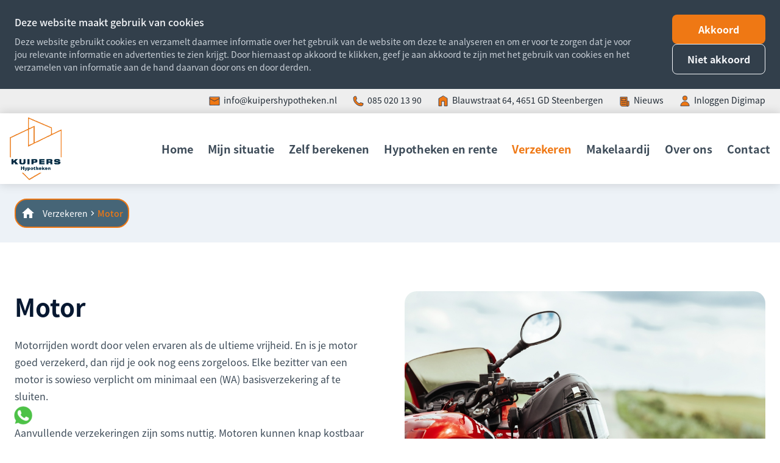

--- FILE ---
content_type: text/html
request_url: https://www.kuipershypotheken.nl/verzekeren/motor/
body_size: 16794
content:
<!DOCTYPE html>
<html lang="nl">
    <head>
        <title>Motor - Kuipers</title>
<meta charset="utf-8">
<meta name="viewport" content="width=device-width, initial-scale=1.0">
<meta property="og:title" content="Motor">
<meta property="og:type" content="website">
<meta property="og:updated_time" content="1739436608">
<meta name="twitter:title" content="Motor">
        <link rel="shortcut icon" type="image/png" href="/assets/files/favicon-kuipers-hypotheken.jpg">
        <link rel="canonical" href="https://www.kuipershypotheken.nl/verzekeren/motor/">
        <link rel="preload" href="/assets/fonts/noto-sans-jp/noto-sans-jp-bold.woff2" as="font" type="font/woff2" crossorigin="anonymous">
<link rel="preload" href="/assets/fonts/noto-sans-jp/noto-sans-jp-medium.woff2" as="font" type="font/woff2" crossorigin="anonymous">
<link rel="preload" href="/assets/fonts/noto-sans-jp/noto-sans-jp-regular.woff2" as="font" type="font/woff2" crossorigin="anonymous">
<link rel="preload" href="/assets/fonts/open-sans/open-sans-regular.woff2" as="font" type="font/woff2" crossorigin="anonymous">
<link rel="stylesheet" href="/assets/css/fonts.css?v=1739436608">
        <link rel="stylesheet" href="/assets/css/website.css?v=1739436608">
        <link rel="stylesheet" href="/assets/css/page-1411058.css?v=1739436608">
        <script>
    const LANGUAGE_CODE = 'nl';
</script>
<script src="/assets/vendors/jquery/jquery.min.js"></script>
        
        
        <script src="/js/script.js" defer data-domain="kuipershypotheken.nl"></script>
        
    </head>
    <body>
        
        
        <div class="page" id="page-1411058">
		<section class="lib-block-893-1 light">
			<a class="media-1 dark" href="https://wa.me/+31614691669" id="media-1-zac9krvh">
				<img src="/assets/files/whatsapp.png" srcset="/assets/files/whatsapp.480x0x0x100.png 480w, /assets/files/whatsapp.960x0x0x100.png 960w, /assets/files/whatsapp.1920x0x0x100.png 1920w, /assets/files/whatsapp.png 1921w" sizes="(max-width: 480px) 480px, (max-width: 960px) 960px, (max-width: 1920px) 1920px, 1921px" alt="whatsapp">
			</a>
		</section>
		<section class="block-120-1 dark" data-cookie="agree" data-sticky="sticky">
			<div class="container container-1">
				<div class="row row-1">
					<div class="col col-1">
						<div class="box">
							<div class="heading-6 light">Deze website maakt gebruik van cookies</div>
							<div class="text-6 light">
								<p>Deze website gebruikt cookies en verzamelt daarmee informatie over het gebruik van de website om deze te analyseren en om er voor te zorgen dat je voor jou relevante informatie en advertenties te zien krijgt. Door hiernaast op akkoord te klikken, geef je aan akkoord te zijn met het gebruik van cookies en het verzamelen van informatie aan de hand daarvan door ons en door derden.</p>
							</div>
						</div>
					</div>
					<div class="col col-2">
						<div>
							<div class="button-wrapper">
								<div class="button-1 light" data-action="agree">Akkoord</div>
								<div class="button-3 light" data-action="disagree">Niet akkoord</div>
							</div>
						</div>
					</div>
				</div>
			</div>
		</section>
		<header class="block-1-1 light not-sm not-xs not-md">
			<div class="container">
				<div class="row">
					<div class="col">
						<div class="box box-22">
							<div class="media-3 dark" data-size="480x0" data-contain data-color="fill">
								<svg version="1.1" xmlns="http://www.w3.org/2000/svg" xmlns:xlink="http://www.w3.org/1999/xlink" x="0px" y="0px"
	 viewBox="0 0 64 64" style="enable-background:new 0 0 64 64;" xml:space="preserve" id="svg-se889iippijaffsc1agpfpmdhw5a5snm">
<style type="text/css">
	#svg-se889iippijaffsc1agpfpmdhw5a5snm .st0{opacity:0.35;}
	#svg-se889iippijaffsc1agpfpmdhw5a5snm .st1{fill:#FFFFFF;}
	#svg-se889iippijaffsc1agpfpmdhw5a5snm .st2{opacity:0.5;fill:none;stroke:#231F20;stroke-width:0.25;stroke-miterlimit:10;}
	#svg-se889iippijaffsc1agpfpmdhw5a5snm .st3{fill:#3360FD;}
	#svg-se889iippijaffsc1agpfpmdhw5a5snm .st4{fill:#E9E9E8;}
	#svg-se889iippijaffsc1agpfpmdhw5a5snm .st5{fill:#4ABD3A;}
	#svg-se889iippijaffsc1agpfpmdhw5a5snm .st6{fill:#5BBA98;}
	#svg-se889iippijaffsc1agpfpmdhw5a5snm .st7{opacity:0.35;fill:#5EC19A;}
	#svg-se889iippijaffsc1agpfpmdhw5a5snm .st8{fill:#F0F1F1;}
	#svg-se889iippijaffsc1agpfpmdhw5a5snm .st9{fill:#E6E7E8;}
	#svg-se889iippijaffsc1agpfpmdhw5a5snm .st10{fill:#939598;enable-background:new    ;}
	#svg-se889iippijaffsc1agpfpmdhw5a5snm .st11{fill:#B0B0B0;}
	#svg-se889iippijaffsc1agpfpmdhw5a5snm .st12{fill:#5EC19A;}
	#svg-se889iippijaffsc1agpfpmdhw5a5snm .st13{fill:none;stroke:#FFFFFF;stroke-width:2;stroke-linecap:square;stroke-miterlimit:10;}
	#svg-se889iippijaffsc1agpfpmdhw5a5snm .st14{fill:#2B337D;}
	#svg-se889iippijaffsc1agpfpmdhw5a5snm .st15{fill:none;stroke:#5EC19A;stroke-width:2;stroke-linecap:round;stroke-linejoin:round;stroke-miterlimit:10;}
	#svg-se889iippijaffsc1agpfpmdhw5a5snm .st16{fill:none;stroke:#2B337D;stroke-width:10;stroke-miterlimit:10;}
	#svg-se889iippijaffsc1agpfpmdhw5a5snm .st17{fill:#D1D3D4;}
	#svg-se889iippijaffsc1agpfpmdhw5a5snm .st18{fill:#181645;}
	#svg-se889iippijaffsc1agpfpmdhw5a5snm .st19{fill:#939598;}
	#svg-se889iippijaffsc1agpfpmdhw5a5snm .st20{fill:#F1F2F2;}
	#svg-se889iippijaffsc1agpfpmdhw5a5snm .st21{fill:#BCBEC0;}
	#svg-se889iippijaffsc1agpfpmdhw5a5snm .st22{fill:#2B337D;stroke:#181645;stroke-linejoin:round;stroke-miterlimit:10;}
	#svg-se889iippijaffsc1agpfpmdhw5a5snm .st23{fill:#1D9374;}
	#svg-se889iippijaffsc1agpfpmdhw5a5snm .st24{fill:none;stroke:#5EC19A;stroke-width:5;stroke-linecap:round;stroke-linejoin:round;stroke-miterlimit:10;}
	#svg-se889iippijaffsc1agpfpmdhw5a5snm .st25{fill:none;stroke:#5EC19A;stroke-width:5;stroke-linejoin:round;stroke-miterlimit:10;}
	#svg-se889iippijaffsc1agpfpmdhw5a5snm .st26{fill:none;stroke:#5EC19A;stroke-width:3;stroke-linecap:round;stroke-linejoin:round;stroke-miterlimit:10;}
	#svg-se889iippijaffsc1agpfpmdhw5a5snm .st27{fill:none;stroke:#34597C;stroke-width:3;stroke-linecap:round;stroke-linejoin:round;stroke-miterlimit:10;}
	#svg-se889iippijaffsc1agpfpmdhw5a5snm .st28{fill:#FFFFFF;stroke:#34597C;stroke-width:3;stroke-linecap:round;stroke-linejoin:round;stroke-miterlimit:10;}
	#svg-se889iippijaffsc1agpfpmdhw5a5snm .st29{fill:none;stroke:#3F9142;stroke-width:6;stroke-linecap:round;stroke-linejoin:round;stroke-miterlimit:10;}
	#svg-se889iippijaffsc1agpfpmdhw5a5snm .st30{fill:#3F9142;}
	#svg-se889iippijaffsc1agpfpmdhw5a5snm .st31{fill:#EAEAEA;}
	#svg-se889iippijaffsc1agpfpmdhw5a5snm .st32{fill:#F7F8F8;}
	#svg-se889iippijaffsc1agpfpmdhw5a5snm .st33{fill:#CCCCCB;}
	#svg-se889iippijaffsc1agpfpmdhw5a5snm .st34{fill:#DCDBDB;}
	#svg-se889iippijaffsc1agpfpmdhw5a5snm .st35{fill:none;stroke:#FFFFFF;stroke-width:2;stroke-linecap:round;stroke-linejoin:round;stroke-miterlimit:10;}
	#svg-se889iippijaffsc1agpfpmdhw5a5snm .st36{fill:none;stroke:#FFFFFF;stroke-linecap:round;stroke-linejoin:round;stroke-miterlimit:10;}
	#svg-se889iippijaffsc1agpfpmdhw5a5snm .st37{fill:none;stroke:#FFFFFF;stroke-width:4;stroke-linecap:round;stroke-linejoin:round;stroke-miterlimit:10;}
	#svg-se889iippijaffsc1agpfpmdhw5a5snm .st38{fill:none;stroke:#FFFFFF;stroke-width:4;stroke-linejoin:round;stroke-miterlimit:10;}
	#svg-se889iippijaffsc1agpfpmdhw5a5snm .st39{fill:none;stroke:#2A357D;stroke-linecap:round;stroke-linejoin:round;stroke-miterlimit:10;}
	#svg-se889iippijaffsc1agpfpmdhw5a5snm .st40{fill:none;stroke:#181645;stroke-linecap:round;stroke-linejoin:round;stroke-miterlimit:10;}
	#svg-se889iippijaffsc1agpfpmdhw5a5snm .st41{fill:#181645;stroke:#181645;stroke-linejoin:round;stroke-miterlimit:10;}
	#svg-se889iippijaffsc1agpfpmdhw5a5snm .st42{fill:#2A357D;stroke:#181645;stroke-miterlimit:10;}
	#svg-se889iippijaffsc1agpfpmdhw5a5snm .st43{fill:#2B337D;stroke:#181645;stroke-miterlimit:10;}
	#svg-se889iippijaffsc1agpfpmdhw5a5snm .st44{fill:#141546;stroke:#181645;stroke-linejoin:round;stroke-miterlimit:10;}
	#svg-se889iippijaffsc1agpfpmdhw5a5snm .st45{opacity:0.3;fill:#939598;enable-background:new    ;}
	#svg-se889iippijaffsc1agpfpmdhw5a5snm .st46{fill:none;stroke:#2A357D;stroke-linejoin:round;stroke-miterlimit:10;}
	#svg-se889iippijaffsc1agpfpmdhw5a5snm .st47{fill:none;stroke:#FFFFFF;stroke-linejoin:round;stroke-miterlimit:10;}
	#svg-se889iippijaffsc1agpfpmdhw5a5snm .st48{fill:#2A357D;}
	#svg-se889iippijaffsc1agpfpmdhw5a5snm .st49{fill:#141546;}
	#svg-se889iippijaffsc1agpfpmdhw5a5snm .st50{opacity:0.5;fill:#939598;enable-background:new    ;}
	#svg-se889iippijaffsc1agpfpmdhw5a5snm .st51{fill:none;stroke:#FFFFFF;stroke-width:3;stroke-linecap:round;stroke-linejoin:round;stroke-miterlimit:10;}
	#svg-se889iippijaffsc1agpfpmdhw5a5snm .st52{fill:none;stroke:#5EC19A;stroke-width:4;stroke-miterlimit:10;}
	#svg-se889iippijaffsc1agpfpmdhw5a5snm .st53{fill:none;stroke:#2B337D;stroke-width:4;stroke-miterlimit:10;}
	#svg-se889iippijaffsc1agpfpmdhw5a5snm .st54{opacity:0.3;}
	#svg-se889iippijaffsc1agpfpmdhw5a5snm .st55{opacity:0.5;}
	#svg-se889iippijaffsc1agpfpmdhw5a5snm .st56{fill:none;stroke:#2B337D;stroke-width:4;stroke-linecap:round;stroke-miterlimit:10;}
	#svg-se889iippijaffsc1agpfpmdhw5a5snm .st57{fill:none;stroke:#2B337D;stroke-width:2;stroke-linecap:round;stroke-linejoin:round;stroke-miterlimit:10;}
	#svg-se889iippijaffsc1agpfpmdhw5a5snm .st58{fill:none;stroke:#FFFFFF;stroke-width:2;stroke-linejoin:round;stroke-miterlimit:10;}
	#svg-se889iippijaffsc1agpfpmdhw5a5snm .st59{fill:none;stroke:#2B337D;stroke-width:3;stroke-linecap:round;stroke-linejoin:round;stroke-miterlimit:10;}
	#svg-se889iippijaffsc1agpfpmdhw5a5snm .st60{fill:none;stroke:#2B337D;stroke-width:3;stroke-linejoin:round;stroke-miterlimit:10;}
	#svg-se889iippijaffsc1agpfpmdhw5a5snm .st61{fill:none;stroke:#FFFFFF;stroke-width:3;stroke-linecap:square;stroke-linejoin:round;stroke-miterlimit:10;}
	#svg-se889iippijaffsc1agpfpmdhw5a5snm .st62{fill:none;stroke:#FFFFFF;stroke-width:3;stroke-linecap:square;stroke-miterlimit:10;}
	#svg-se889iippijaffsc1agpfpmdhw5a5snm .st63{fill:#FFFFFF;enable-background:new    ;}
	#svg-se889iippijaffsc1agpfpmdhw5a5snm .st64{opacity:0.4;fill:#5EC19A;}
	#svg-se889iippijaffsc1agpfpmdhw5a5snm .st65{fill:#EB2A43;}
	#svg-se889iippijaffsc1agpfpmdhw5a5snm .st66{fill:#000333;}
	#svg-se889iippijaffsc1agpfpmdhw5a5snm .st67{fill:#34597C;}
	#svg-se889iippijaffsc1agpfpmdhw5a5snm .st68{fill:none;stroke:#021296;stroke-miterlimit:10;}
	#svg-se889iippijaffsc1agpfpmdhw5a5snm .st69{fill:#021296;}
	#svg-se889iippijaffsc1agpfpmdhw5a5snm .st70{fill:#00D796;}
	#svg-se889iippijaffsc1agpfpmdhw5a5snm .st71{fill:#EBEDF1;}
	#svg-se889iippijaffsc1agpfpmdhw5a5snm .st72{fill:#092143;}
	#svg-se889iippijaffsc1agpfpmdhw5a5snm .st73{fill:#2AFFA6;}
	#svg-se889iippijaffsc1agpfpmdhw5a5snm .st74{fill:none;}
	#svg-se889iippijaffsc1agpfpmdhw5a5snm .st75{fill:#092955;}
	#svg-se889iippijaffsc1agpfpmdhw5a5snm .st76{fill:none;stroke:#092955;stroke-width:3;stroke-linecap:round;stroke-miterlimit:10;}
	#svg-se889iippijaffsc1agpfpmdhw5a5snm .st77{fill:none;stroke:#092955;stroke-width:3;stroke-miterlimit:10;}
	#svg-se889iippijaffsc1agpfpmdhw5a5snm .st78{fill:none;stroke:#092955;stroke-width:3;stroke-linecap:square;stroke-miterlimit:10;}
	#svg-se889iippijaffsc1agpfpmdhw5a5snm .st79{fill:none;stroke:#092955;stroke-width:2;stroke-linecap:round;stroke-miterlimit:10;}
	#svg-se889iippijaffsc1agpfpmdhw5a5snm .st80{fill:none;stroke:#092955;stroke-width:2;stroke-linecap:square;stroke-miterlimit:10;}
	#svg-se889iippijaffsc1agpfpmdhw5a5snm .st81{fill:none;stroke:#092955;stroke-width:2;stroke-miterlimit:10;}
	#svg-se889iippijaffsc1agpfpmdhw5a5snm .st82{fill:none;stroke:#092955;stroke-width:2;stroke-linecap:square;stroke-miterlimit:10;stroke-dasharray:4.1479445,6.2219167;}
	#svg-se889iippijaffsc1agpfpmdhw5a5snm .st83{fill:none;stroke:#092955;stroke-width:2;stroke-linecap:square;stroke-miterlimit:10;stroke-dasharray:4.3451147,6.5176725;}
	#svg-se889iippijaffsc1agpfpmdhw5a5snm .st84{fill:none;stroke:#092955;stroke-width:2;stroke-linecap:square;stroke-miterlimit:10;stroke-dasharray:4.2741094,6.4111643;}
	#svg-se889iippijaffsc1agpfpmdhw5a5snm .st85{fill:none;stroke:#092955;stroke-width:2;stroke-linecap:square;stroke-miterlimit:10;stroke-dasharray:2.8166702,5.6333404;}
	#svg-se889iippijaffsc1agpfpmdhw5a5snm .st86{fill:none;stroke:#092955;stroke-width:2;stroke-linecap:square;stroke-miterlimit:10;stroke-dasharray:2.324079,4.6481581;}
	#svg-se889iippijaffsc1agpfpmdhw5a5snm .st87{fill:none;stroke:#092955;stroke-width:2;stroke-linecap:square;stroke-miterlimit:10;stroke-dasharray:2.4352279,4.8704557;}
	#svg-se889iippijaffsc1agpfpmdhw5a5snm .st88{fill:none;stroke:#092955;stroke-width:2;stroke-linecap:square;stroke-miterlimit:10;stroke-dasharray:2.7855105,4.6425176;}
	#svg-se889iippijaffsc1agpfpmdhw5a5snm .st89{fill:#FFFFFF;stroke:#092955;stroke-width:2;stroke-linecap:round;stroke-miterlimit:10;}
	#svg-se889iippijaffsc1agpfpmdhw5a5snm .st90{opacity:0.3;fill:#5EC19A;}
	#svg-se889iippijaffsc1agpfpmdhw5a5snm .st91{fill:#2A3C4E;}
	#svg-se889iippijaffsc1agpfpmdhw5a5snm .st92{fill:#26AAAA;}
	#svg-se889iippijaffsc1agpfpmdhw5a5snm .st93{fill:url(#SVGID_1_);}
	#svg-se889iippijaffsc1agpfpmdhw5a5snm .st94{fill:none;stroke:#FFC22A;stroke-width:9;stroke-miterlimit:10;}
	#svg-se889iippijaffsc1agpfpmdhw5a5snm .st95{fill:none;stroke:#FFC22A;stroke-width:9;stroke-linecap:round;stroke-miterlimit:10;}
	#svg-se889iippijaffsc1agpfpmdhw5a5snm .st96{fill:url(#SVGID_2_);}
	#svg-se889iippijaffsc1agpfpmdhw5a5snm .st97{opacity:0.25;clip-path:url(#SVGID_5_);fill:url(#SVGID_6_);}
	#svg-se889iippijaffsc1agpfpmdhw5a5snm .st98{opacity:0.25;clip-path:url(#SVGID_5_);fill:url(#SVGID_7_);}
	#svg-se889iippijaffsc1agpfpmdhw5a5snm .st99{clip-path:url(#SVGID_5_);}
	#svg-se889iippijaffsc1agpfpmdhw5a5snm .st100{opacity:0.3;fill:url(#SVGID_8_);}
	#svg-se889iippijaffsc1agpfpmdhw5a5snm .st101{opacity:0.3;fill:url(#SVGID_9_);}
	#svg-se889iippijaffsc1agpfpmdhw5a5snm .st102{opacity:0.07;clip-path:url(#SVGID_5_);fill:#181C39;}
	#svg-se889iippijaffsc1agpfpmdhw5a5snm .st103{fill:#EB2027;}
	#svg-se889iippijaffsc1agpfpmdhw5a5snm .st104{fill:#FFC22A;}
	#svg-se889iippijaffsc1agpfpmdhw5a5snm .st105{fill:#8BC540;}
	#svg-se889iippijaffsc1agpfpmdhw5a5snm .st106{fill:url(#SVGID_10_);}
	#svg-se889iippijaffsc1agpfpmdhw5a5snm .st107{fill:url(#SVGID_11_);}
	#svg-se889iippijaffsc1agpfpmdhw5a5snm .st108{fill:url(#SVGID_12_);}
	#svg-se889iippijaffsc1agpfpmdhw5a5snm .st109{fill:url(#SVGID_13_);}
	#svg-se889iippijaffsc1agpfpmdhw5a5snm .st110{fill:url(#SVGID_14_);}
	#svg-se889iippijaffsc1agpfpmdhw5a5snm .st111{fill:url(#SVGID_15_);}
	#svg-se889iippijaffsc1agpfpmdhw5a5snm .st112{fill:url(#SVGID_16_);}
	#svg-se889iippijaffsc1agpfpmdhw5a5snm .st113{fill:#181C39;}
	#svg-se889iippijaffsc1agpfpmdhw5a5snm .st114{fill:url(#SVGID_17_);}
	#svg-se889iippijaffsc1agpfpmdhw5a5snm .st115{opacity:0.07;clip-path:url(#SVGID_20_);fill:#181C39;}
	#svg-se889iippijaffsc1agpfpmdhw5a5snm .st116{clip-path:url(#SVGID_20_);}
	#svg-se889iippijaffsc1agpfpmdhw5a5snm .st117{opacity:0.5;clip-path:url(#SVGID_20_);}
	#svg-se889iippijaffsc1agpfpmdhw5a5snm .st118{fill:url(#SVGID_21_);}
	#svg-se889iippijaffsc1agpfpmdhw5a5snm .st119{fill:url(#SVGID_22_);}
	#svg-se889iippijaffsc1agpfpmdhw5a5snm .st120{fill:url(#SVGID_23_);}
	#svg-se889iippijaffsc1agpfpmdhw5a5snm .st121{fill:url(#SVGID_24_);}
	#svg-se889iippijaffsc1agpfpmdhw5a5snm .st122{opacity:0.25;clip-path:url(#SVGID_27_);fill:url(#SVGID_28_);}
	#svg-se889iippijaffsc1agpfpmdhw5a5snm .st123{opacity:0.25;clip-path:url(#SVGID_27_);fill:url(#SVGID_29_);}
	#svg-se889iippijaffsc1agpfpmdhw5a5snm .st124{clip-path:url(#SVGID_27_);}
	#svg-se889iippijaffsc1agpfpmdhw5a5snm .st125{opacity:0.3;fill:url(#SVGID_30_);}
	#svg-se889iippijaffsc1agpfpmdhw5a5snm .st126{opacity:0.3;fill:url(#SVGID_31_);}
	#svg-se889iippijaffsc1agpfpmdhw5a5snm .st127{opacity:0.07;clip-path:url(#SVGID_27_);fill:#181C39;}
	#svg-se889iippijaffsc1agpfpmdhw5a5snm .st128{fill-rule:evenodd;clip-rule:evenodd;fill:#FF5CFF;}
	#svg-se889iippijaffsc1agpfpmdhw5a5snm .st129{fill-rule:evenodd;clip-rule:evenodd;fill:#2AFFA6;}
	#svg-se889iippijaffsc1agpfpmdhw5a5snm .st130{fill:#3D7FC1;}
	#svg-se889iippijaffsc1agpfpmdhw5a5snm .st131{fill:#EF7F33;}
	#svg-se889iippijaffsc1agpfpmdhw5a5snm .st132{enable-background:new    ;}
	#svg-se889iippijaffsc1agpfpmdhw5a5snm .st133{fill:#114661;}
	#svg-se889iippijaffsc1agpfpmdhw5a5snm .st134{fill:#45C487;}
</style>
<g id="svg-el-eqqvhftyytw2om6xm2fm6uzcbldpzwnp">
</g>
<g id="svg-el-up8spvd1o7mwyh1tj3v1t2afbrfurusk">
</g>
<g id="svg-el-0arixhw9kwa7d2u4jf8wt91969b7q70n">
	<g>
		<polygon class="st79" points="10.5230913,14.5185604 10.5230913,49.4817276 25.313961,49.4817276 38.4678421,49.4817276 
			53.4771996,49.4817276 53.4771996,14.5185604 		"/>
		<polyline class="st79" points="10.5230913,20.7316494 32.000145,32.000145 53.4771996,20.7316494 		"/>
	</g>
</g>
<g id="svg-el-lvg9tr837tzk17wcq7ibjph36lnr1h7m">
</g>
</svg>
							</div>
							<div class="text-6 dark email">
								<p><a href="mailto:&#105;&#110;&#102;&#111;&#64;&#107;&#117;&#105;&#112;&#101;&#114;&#115;&#104;&#121;&#112;&#111;&#116;&#104;&#101;&#107;&#101;&#110;&#46;&#110;&#108;" target="_blank">&#105;&#110;&#102;&#111;&#64;&#107;&#117;&#105;&#112;&#101;&#114;&#115;&#104;&#121;&#112;&#111;&#116;&#104;&#101;&#107;&#101;&#110;&#46;&#110;&#108;</a></p>
							</div>	
						</div>
						<div class="box box-22">
							<div class="media-3 dark" data-size="480x0" data-contain data-color="fill">
								<svg version="1.1" xmlns="http://www.w3.org/2000/svg" xmlns:xlink="http://www.w3.org/1999/xlink" x="0px" y="0px"
	 viewBox="0 0 64 64" style="enable-background:new 0 0 64 64;" xml:space="preserve" id="svg-lwvpy54rmd3ho1i53d2xva5eqp0ury2w">
<style type="text/css">
	#svg-lwvpy54rmd3ho1i53d2xva5eqp0ury2w .st0{opacity:0.35;}
	#svg-lwvpy54rmd3ho1i53d2xva5eqp0ury2w .st1{fill:#FFFFFF;}
	#svg-lwvpy54rmd3ho1i53d2xva5eqp0ury2w .st2{opacity:0.5;fill:none;stroke:#231F20;stroke-width:0.25;stroke-miterlimit:10;}
	#svg-lwvpy54rmd3ho1i53d2xva5eqp0ury2w .st3{fill:#3360FD;}
	#svg-lwvpy54rmd3ho1i53d2xva5eqp0ury2w .st4{fill:#E9E9E8;}
	#svg-lwvpy54rmd3ho1i53d2xva5eqp0ury2w .st5{fill:#4ABD3A;}
	#svg-lwvpy54rmd3ho1i53d2xva5eqp0ury2w .st6{fill:#5BBA98;}
	#svg-lwvpy54rmd3ho1i53d2xva5eqp0ury2w .st7{opacity:0.35;fill:#5EC19A;}
	#svg-lwvpy54rmd3ho1i53d2xva5eqp0ury2w .st8{fill:#F0F1F1;}
	#svg-lwvpy54rmd3ho1i53d2xva5eqp0ury2w .st9{fill:#E6E7E8;}
	#svg-lwvpy54rmd3ho1i53d2xva5eqp0ury2w .st10{fill:#939598;enable-background:new    ;}
	#svg-lwvpy54rmd3ho1i53d2xva5eqp0ury2w .st11{fill:#B0B0B0;}
	#svg-lwvpy54rmd3ho1i53d2xva5eqp0ury2w .st12{fill:#5EC19A;}
	#svg-lwvpy54rmd3ho1i53d2xva5eqp0ury2w .st13{fill:none;stroke:#FFFFFF;stroke-width:2;stroke-linecap:square;stroke-miterlimit:10;}
	#svg-lwvpy54rmd3ho1i53d2xva5eqp0ury2w .st14{fill:#2B337D;}
	#svg-lwvpy54rmd3ho1i53d2xva5eqp0ury2w .st15{fill:none;stroke:#5EC19A;stroke-width:2;stroke-linecap:round;stroke-linejoin:round;stroke-miterlimit:10;}
	#svg-lwvpy54rmd3ho1i53d2xva5eqp0ury2w .st16{fill:none;stroke:#2B337D;stroke-width:10;stroke-miterlimit:10;}
	#svg-lwvpy54rmd3ho1i53d2xva5eqp0ury2w .st17{fill:#D1D3D4;}
	#svg-lwvpy54rmd3ho1i53d2xva5eqp0ury2w .st18{fill:#181645;}
	#svg-lwvpy54rmd3ho1i53d2xva5eqp0ury2w .st19{fill:#939598;}
	#svg-lwvpy54rmd3ho1i53d2xva5eqp0ury2w .st20{fill:#F1F2F2;}
	#svg-lwvpy54rmd3ho1i53d2xva5eqp0ury2w .st21{fill:#BCBEC0;}
	#svg-lwvpy54rmd3ho1i53d2xva5eqp0ury2w .st22{fill:#2B337D;stroke:#181645;stroke-linejoin:round;stroke-miterlimit:10;}
	#svg-lwvpy54rmd3ho1i53d2xva5eqp0ury2w .st23{fill:#1D9374;}
	#svg-lwvpy54rmd3ho1i53d2xva5eqp0ury2w .st24{fill:none;stroke:#5EC19A;stroke-width:5;stroke-linecap:round;stroke-linejoin:round;stroke-miterlimit:10;}
	#svg-lwvpy54rmd3ho1i53d2xva5eqp0ury2w .st25{fill:none;stroke:#5EC19A;stroke-width:5;stroke-linejoin:round;stroke-miterlimit:10;}
	#svg-lwvpy54rmd3ho1i53d2xva5eqp0ury2w .st26{fill:none;stroke:#5EC19A;stroke-width:3;stroke-linecap:round;stroke-linejoin:round;stroke-miterlimit:10;}
	#svg-lwvpy54rmd3ho1i53d2xva5eqp0ury2w .st27{fill:none;stroke:#34597C;stroke-width:3;stroke-linecap:round;stroke-linejoin:round;stroke-miterlimit:10;}
	#svg-lwvpy54rmd3ho1i53d2xva5eqp0ury2w .st28{fill:#FFFFFF;stroke:#34597C;stroke-width:3;stroke-linecap:round;stroke-linejoin:round;stroke-miterlimit:10;}
	#svg-lwvpy54rmd3ho1i53d2xva5eqp0ury2w .st29{fill:none;stroke:#3F9142;stroke-width:6;stroke-linecap:round;stroke-linejoin:round;stroke-miterlimit:10;}
	#svg-lwvpy54rmd3ho1i53d2xva5eqp0ury2w .st30{fill:#3F9142;}
	#svg-lwvpy54rmd3ho1i53d2xva5eqp0ury2w .st31{fill:#EAEAEA;}
	#svg-lwvpy54rmd3ho1i53d2xva5eqp0ury2w .st32{fill:#F7F8F8;}
	#svg-lwvpy54rmd3ho1i53d2xva5eqp0ury2w .st33{fill:#CCCCCB;}
	#svg-lwvpy54rmd3ho1i53d2xva5eqp0ury2w .st34{fill:#DCDBDB;}
	#svg-lwvpy54rmd3ho1i53d2xva5eqp0ury2w .st35{fill:none;stroke:#FFFFFF;stroke-width:2;stroke-linecap:round;stroke-linejoin:round;stroke-miterlimit:10;}
	#svg-lwvpy54rmd3ho1i53d2xva5eqp0ury2w .st36{fill:none;stroke:#FFFFFF;stroke-linecap:round;stroke-linejoin:round;stroke-miterlimit:10;}
	#svg-lwvpy54rmd3ho1i53d2xva5eqp0ury2w .st37{fill:none;stroke:#FFFFFF;stroke-width:4;stroke-linecap:round;stroke-linejoin:round;stroke-miterlimit:10;}
	#svg-lwvpy54rmd3ho1i53d2xva5eqp0ury2w .st38{fill:none;stroke:#FFFFFF;stroke-width:4;stroke-linejoin:round;stroke-miterlimit:10;}
	#svg-lwvpy54rmd3ho1i53d2xva5eqp0ury2w .st39{fill:none;stroke:#2A357D;stroke-linecap:round;stroke-linejoin:round;stroke-miterlimit:10;}
	#svg-lwvpy54rmd3ho1i53d2xva5eqp0ury2w .st40{fill:none;stroke:#181645;stroke-linecap:round;stroke-linejoin:round;stroke-miterlimit:10;}
	#svg-lwvpy54rmd3ho1i53d2xva5eqp0ury2w .st41{fill:#181645;stroke:#181645;stroke-linejoin:round;stroke-miterlimit:10;}
	#svg-lwvpy54rmd3ho1i53d2xva5eqp0ury2w .st42{fill:#2A357D;stroke:#181645;stroke-miterlimit:10;}
	#svg-lwvpy54rmd3ho1i53d2xva5eqp0ury2w .st43{fill:#2B337D;stroke:#181645;stroke-miterlimit:10;}
	#svg-lwvpy54rmd3ho1i53d2xva5eqp0ury2w .st44{fill:#141546;stroke:#181645;stroke-linejoin:round;stroke-miterlimit:10;}
	#svg-lwvpy54rmd3ho1i53d2xva5eqp0ury2w .st45{opacity:0.3;fill:#939598;enable-background:new    ;}
	#svg-lwvpy54rmd3ho1i53d2xva5eqp0ury2w .st46{fill:none;stroke:#2A357D;stroke-linejoin:round;stroke-miterlimit:10;}
	#svg-lwvpy54rmd3ho1i53d2xva5eqp0ury2w .st47{fill:none;stroke:#FFFFFF;stroke-linejoin:round;stroke-miterlimit:10;}
	#svg-lwvpy54rmd3ho1i53d2xva5eqp0ury2w .st48{fill:#2A357D;}
	#svg-lwvpy54rmd3ho1i53d2xva5eqp0ury2w .st49{fill:#141546;}
	#svg-lwvpy54rmd3ho1i53d2xva5eqp0ury2w .st50{opacity:0.5;fill:#939598;enable-background:new    ;}
	#svg-lwvpy54rmd3ho1i53d2xva5eqp0ury2w .st51{fill:none;stroke:#FFFFFF;stroke-width:3;stroke-linecap:round;stroke-linejoin:round;stroke-miterlimit:10;}
	#svg-lwvpy54rmd3ho1i53d2xva5eqp0ury2w .st52{fill:none;stroke:#5EC19A;stroke-width:4;stroke-miterlimit:10;}
	#svg-lwvpy54rmd3ho1i53d2xva5eqp0ury2w .st53{fill:none;stroke:#2B337D;stroke-width:4;stroke-miterlimit:10;}
	#svg-lwvpy54rmd3ho1i53d2xva5eqp0ury2w .st54{opacity:0.3;}
	#svg-lwvpy54rmd3ho1i53d2xva5eqp0ury2w .st55{opacity:0.5;}
	#svg-lwvpy54rmd3ho1i53d2xva5eqp0ury2w .st56{fill:none;stroke:#2B337D;stroke-width:4;stroke-linecap:round;stroke-miterlimit:10;}
	#svg-lwvpy54rmd3ho1i53d2xva5eqp0ury2w .st57{fill:none;stroke:#2B337D;stroke-width:2;stroke-linecap:round;stroke-linejoin:round;stroke-miterlimit:10;}
	#svg-lwvpy54rmd3ho1i53d2xva5eqp0ury2w .st58{fill:none;stroke:#FFFFFF;stroke-width:2;stroke-linejoin:round;stroke-miterlimit:10;}
	#svg-lwvpy54rmd3ho1i53d2xva5eqp0ury2w .st59{fill:none;stroke:#2B337D;stroke-width:3;stroke-linecap:round;stroke-linejoin:round;stroke-miterlimit:10;}
	#svg-lwvpy54rmd3ho1i53d2xva5eqp0ury2w .st60{fill:none;stroke:#2B337D;stroke-width:3;stroke-linejoin:round;stroke-miterlimit:10;}
	#svg-lwvpy54rmd3ho1i53d2xva5eqp0ury2w .st61{fill:none;stroke:#FFFFFF;stroke-width:3;stroke-linecap:square;stroke-linejoin:round;stroke-miterlimit:10;}
	#svg-lwvpy54rmd3ho1i53d2xva5eqp0ury2w .st62{fill:none;stroke:#FFFFFF;stroke-width:3;stroke-linecap:square;stroke-miterlimit:10;}
	#svg-lwvpy54rmd3ho1i53d2xva5eqp0ury2w .st63{fill:#FFFFFF;enable-background:new    ;}
	#svg-lwvpy54rmd3ho1i53d2xva5eqp0ury2w .st64{opacity:0.4;fill:#5EC19A;}
	#svg-lwvpy54rmd3ho1i53d2xva5eqp0ury2w .st65{fill:#EB2A43;}
	#svg-lwvpy54rmd3ho1i53d2xva5eqp0ury2w .st66{fill:#000333;}
	#svg-lwvpy54rmd3ho1i53d2xva5eqp0ury2w .st67{fill:#34597C;}
	#svg-lwvpy54rmd3ho1i53d2xva5eqp0ury2w .st68{fill:none;stroke:#021296;stroke-miterlimit:10;}
	#svg-lwvpy54rmd3ho1i53d2xva5eqp0ury2w .st69{fill:#021296;}
	#svg-lwvpy54rmd3ho1i53d2xva5eqp0ury2w .st70{fill:#00D796;}
	#svg-lwvpy54rmd3ho1i53d2xva5eqp0ury2w .st71{fill:#EBEDF1;}
	#svg-lwvpy54rmd3ho1i53d2xva5eqp0ury2w .st72{fill:#092143;}
	#svg-lwvpy54rmd3ho1i53d2xva5eqp0ury2w .st73{fill:#2AFFA6;}
	#svg-lwvpy54rmd3ho1i53d2xva5eqp0ury2w .st74{fill:none;}
	#svg-lwvpy54rmd3ho1i53d2xva5eqp0ury2w .st75{fill:#092955;}
	#svg-lwvpy54rmd3ho1i53d2xva5eqp0ury2w .st76{fill:none;stroke:#092955;stroke-width:3;stroke-linecap:round;stroke-miterlimit:10;}
	#svg-lwvpy54rmd3ho1i53d2xva5eqp0ury2w .st77{fill:none;stroke:#092955;stroke-width:3;stroke-miterlimit:10;}
	#svg-lwvpy54rmd3ho1i53d2xva5eqp0ury2w .st78{fill:none;stroke:#092955;stroke-width:3;stroke-linecap:square;stroke-miterlimit:10;}
	#svg-lwvpy54rmd3ho1i53d2xva5eqp0ury2w .st79{fill:none;stroke:#092955;stroke-width:2;stroke-linecap:round;stroke-miterlimit:10;}
	#svg-lwvpy54rmd3ho1i53d2xva5eqp0ury2w .st80{fill:none;stroke:#092955;stroke-width:2;stroke-linecap:square;stroke-miterlimit:10;}
	#svg-lwvpy54rmd3ho1i53d2xva5eqp0ury2w .st81{fill:none;stroke:#092955;stroke-width:2;stroke-miterlimit:10;}
	#svg-lwvpy54rmd3ho1i53d2xva5eqp0ury2w .st82{fill:none;stroke:#092955;stroke-width:2;stroke-linecap:square;stroke-miterlimit:10;stroke-dasharray:4.1479445,6.2219167;}
	#svg-lwvpy54rmd3ho1i53d2xva5eqp0ury2w .st83{fill:none;stroke:#092955;stroke-width:2;stroke-linecap:square;stroke-miterlimit:10;stroke-dasharray:4.3451147,6.5176725;}
	#svg-lwvpy54rmd3ho1i53d2xva5eqp0ury2w .st84{fill:none;stroke:#092955;stroke-width:2;stroke-linecap:square;stroke-miterlimit:10;stroke-dasharray:4.2741094,6.4111643;}
	#svg-lwvpy54rmd3ho1i53d2xva5eqp0ury2w .st85{fill:none;stroke:#092955;stroke-width:2;stroke-linecap:square;stroke-miterlimit:10;stroke-dasharray:2.8166702,5.6333404;}
	#svg-lwvpy54rmd3ho1i53d2xva5eqp0ury2w .st86{fill:none;stroke:#092955;stroke-width:2;stroke-linecap:square;stroke-miterlimit:10;stroke-dasharray:2.324079,4.6481581;}
	#svg-lwvpy54rmd3ho1i53d2xva5eqp0ury2w .st87{fill:none;stroke:#092955;stroke-width:2;stroke-linecap:square;stroke-miterlimit:10;stroke-dasharray:2.4352279,4.8704557;}
	#svg-lwvpy54rmd3ho1i53d2xva5eqp0ury2w .st88{fill:none;stroke:#092955;stroke-width:2;stroke-linecap:square;stroke-miterlimit:10;stroke-dasharray:2.7855105,4.6425176;}
	#svg-lwvpy54rmd3ho1i53d2xva5eqp0ury2w .st89{fill:#FFFFFF;stroke:#092955;stroke-width:2;stroke-linecap:round;stroke-miterlimit:10;}
	#svg-lwvpy54rmd3ho1i53d2xva5eqp0ury2w .st90{opacity:0.3;fill:#5EC19A;}
	#svg-lwvpy54rmd3ho1i53d2xva5eqp0ury2w .st91{fill:#2A3C4E;}
	#svg-lwvpy54rmd3ho1i53d2xva5eqp0ury2w .st92{fill:#26AAAA;}
	#svg-lwvpy54rmd3ho1i53d2xva5eqp0ury2w .st93{fill:url(#SVGID_1_);}
	#svg-lwvpy54rmd3ho1i53d2xva5eqp0ury2w .st94{fill:none;stroke:#FFC22A;stroke-width:9;stroke-miterlimit:10;}
	#svg-lwvpy54rmd3ho1i53d2xva5eqp0ury2w .st95{fill:none;stroke:#FFC22A;stroke-width:9;stroke-linecap:round;stroke-miterlimit:10;}
	#svg-lwvpy54rmd3ho1i53d2xva5eqp0ury2w .st96{fill:url(#SVGID_2_);}
	#svg-lwvpy54rmd3ho1i53d2xva5eqp0ury2w .st97{opacity:0.25;clip-path:url(#SVGID_5_);fill:url(#SVGID_6_);}
	#svg-lwvpy54rmd3ho1i53d2xva5eqp0ury2w .st98{opacity:0.25;clip-path:url(#SVGID_5_);fill:url(#SVGID_7_);}
	#svg-lwvpy54rmd3ho1i53d2xva5eqp0ury2w .st99{clip-path:url(#SVGID_5_);}
	#svg-lwvpy54rmd3ho1i53d2xva5eqp0ury2w .st100{opacity:0.3;fill:url(#SVGID_8_);}
	#svg-lwvpy54rmd3ho1i53d2xva5eqp0ury2w .st101{opacity:0.3;fill:url(#SVGID_9_);}
	#svg-lwvpy54rmd3ho1i53d2xva5eqp0ury2w .st102{opacity:0.07;clip-path:url(#SVGID_5_);fill:#181C39;}
	#svg-lwvpy54rmd3ho1i53d2xva5eqp0ury2w .st103{fill:#EB2027;}
	#svg-lwvpy54rmd3ho1i53d2xva5eqp0ury2w .st104{fill:#FFC22A;}
	#svg-lwvpy54rmd3ho1i53d2xva5eqp0ury2w .st105{fill:#8BC540;}
	#svg-lwvpy54rmd3ho1i53d2xva5eqp0ury2w .st106{fill:url(#SVGID_10_);}
	#svg-lwvpy54rmd3ho1i53d2xva5eqp0ury2w .st107{fill:url(#SVGID_11_);}
	#svg-lwvpy54rmd3ho1i53d2xva5eqp0ury2w .st108{fill:url(#SVGID_12_);}
	#svg-lwvpy54rmd3ho1i53d2xva5eqp0ury2w .st109{fill:url(#SVGID_13_);}
	#svg-lwvpy54rmd3ho1i53d2xva5eqp0ury2w .st110{fill:url(#SVGID_14_);}
	#svg-lwvpy54rmd3ho1i53d2xva5eqp0ury2w .st111{fill:url(#SVGID_15_);}
	#svg-lwvpy54rmd3ho1i53d2xva5eqp0ury2w .st112{fill:url(#SVGID_16_);}
	#svg-lwvpy54rmd3ho1i53d2xva5eqp0ury2w .st113{fill:#181C39;}
	#svg-lwvpy54rmd3ho1i53d2xva5eqp0ury2w .st114{fill:url(#SVGID_17_);}
	#svg-lwvpy54rmd3ho1i53d2xva5eqp0ury2w .st115{opacity:0.07;clip-path:url(#SVGID_20_);fill:#181C39;}
	#svg-lwvpy54rmd3ho1i53d2xva5eqp0ury2w .st116{clip-path:url(#SVGID_20_);}
	#svg-lwvpy54rmd3ho1i53d2xva5eqp0ury2w .st117{opacity:0.5;clip-path:url(#SVGID_20_);}
	#svg-lwvpy54rmd3ho1i53d2xva5eqp0ury2w .st118{fill:url(#SVGID_21_);}
	#svg-lwvpy54rmd3ho1i53d2xva5eqp0ury2w .st119{fill:url(#SVGID_22_);}
	#svg-lwvpy54rmd3ho1i53d2xva5eqp0ury2w .st120{fill:url(#SVGID_23_);}
	#svg-lwvpy54rmd3ho1i53d2xva5eqp0ury2w .st121{fill:url(#SVGID_24_);}
	#svg-lwvpy54rmd3ho1i53d2xva5eqp0ury2w .st122{opacity:0.25;clip-path:url(#SVGID_27_);fill:url(#SVGID_28_);}
	#svg-lwvpy54rmd3ho1i53d2xva5eqp0ury2w .st123{opacity:0.25;clip-path:url(#SVGID_27_);fill:url(#SVGID_29_);}
	#svg-lwvpy54rmd3ho1i53d2xva5eqp0ury2w .st124{clip-path:url(#SVGID_27_);}
	#svg-lwvpy54rmd3ho1i53d2xva5eqp0ury2w .st125{opacity:0.3;fill:url(#SVGID_30_);}
	#svg-lwvpy54rmd3ho1i53d2xva5eqp0ury2w .st126{opacity:0.3;fill:url(#SVGID_31_);}
	#svg-lwvpy54rmd3ho1i53d2xva5eqp0ury2w .st127{opacity:0.07;clip-path:url(#SVGID_27_);fill:#181C39;}
	#svg-lwvpy54rmd3ho1i53d2xva5eqp0ury2w .st128{fill-rule:evenodd;clip-rule:evenodd;fill:#FF5CFF;}
	#svg-lwvpy54rmd3ho1i53d2xva5eqp0ury2w .st129{fill-rule:evenodd;clip-rule:evenodd;fill:#2AFFA6;}
	#svg-lwvpy54rmd3ho1i53d2xva5eqp0ury2w .st130{fill:#3D7FC1;}
	#svg-lwvpy54rmd3ho1i53d2xva5eqp0ury2w .st131{fill:#EF7F33;}
	#svg-lwvpy54rmd3ho1i53d2xva5eqp0ury2w .st132{enable-background:new    ;}
	#svg-lwvpy54rmd3ho1i53d2xva5eqp0ury2w .st133{fill:#114661;}
	#svg-lwvpy54rmd3ho1i53d2xva5eqp0ury2w .st134{fill:#45C487;}
</style>
<g id="svg-el-yp1k7yisbho2w7vbe5bdeyu6bhjk6wdy">
</g>
<g id="svg-el-jzlrx0rgjnrkyfun5vkrry3hztknzwpv">
</g>
<g id="svg-el-yf7kwyqlev3q088yr2u538re64zqc55p">
	<g>
		<g>
			<path class="st79" d="M52.5860977,42.1730804c-0.0959702-0.2879143-0.3358994-0.4798622-0.6238213-0.5758324
				l-10.3170433-3.1191063c-0.3838921-0.0959702-0.8157654,0.0479851-1.0556946,0.3838921l-2.9271622,4.0788307
				c-7.9177284-2.4472961-14.2039261-8.7334976-16.6512241-16.651226l4.0788307-2.9271622
				c0.3359032-0.2399311,0.4798622-0.6718063,0.3838882-1.0556965l-3.0711193-10.2690573
				c-0.095974-0.2879171-0.2879181-0.5278482-0.5758362-0.6238213c-0.5758343-0.2399311-1.1516685-0.3838892-1.7754917-0.4318762
				c-0.3838882-0.0959721-0.7677784-0.0959721-1.1036835-0.0959721c-4.462719,0-8.0616875,3.5989685-8.0616875,8.0616875
				c0,18.8585949,15.3076115,34.1662064,34.1662064,34.1662064c4.4627228,0,8.0616913-3.5989685,8.0616913-8.0616913
				c0-0.3359032,0-0.7197952-0.0479889-1.1036873C52.969986,43.3727379,52.8260307,42.7489204,52.5860977,42.1730804z"/>
		</g>
	</g>
</g>
<g id="svg-el-p8kuaaciv5fyp7cpd6zfvf67fpp1vo2v">
</g>
</svg>
							</div>
							<div class="text-6 dark email">
								<p><a href="tel:085 020 13 90" target="_blank">085 020 13 90</a></p>
							</div>	
						</div>
						<div class="box box-22">
							<div class="media-3 dark" data-size="480x0" data-contain data-color="fill">
								<svg version="1.1" xmlns="http://www.w3.org/2000/svg" xmlns:xlink="http://www.w3.org/1999/xlink" x="0px" y="0px"
	 viewBox="0 0 64 64" style="enable-background:new 0 0 64 64;" xml:space="preserve" id="svg-maxaga6i1sknxhdiw20v1p0kza7xbtcj">
<style type="text/css">
	#svg-maxaga6i1sknxhdiw20v1p0kza7xbtcj .st0{opacity:0.35;}
	#svg-maxaga6i1sknxhdiw20v1p0kza7xbtcj .st1{fill:#FFFFFF;}
	#svg-maxaga6i1sknxhdiw20v1p0kza7xbtcj .st2{opacity:0.5;fill:none;stroke:#231F20;stroke-width:0.25;stroke-miterlimit:10;}
	#svg-maxaga6i1sknxhdiw20v1p0kza7xbtcj .st3{fill:#3360FD;}
	#svg-maxaga6i1sknxhdiw20v1p0kza7xbtcj .st4{fill:#E9E9E8;}
	#svg-maxaga6i1sknxhdiw20v1p0kza7xbtcj .st5{fill:#4ABD3A;}
	#svg-maxaga6i1sknxhdiw20v1p0kza7xbtcj .st6{fill:#5BBA98;}
	#svg-maxaga6i1sknxhdiw20v1p0kza7xbtcj .st7{opacity:0.35;fill:#5EC19A;}
	#svg-maxaga6i1sknxhdiw20v1p0kza7xbtcj .st8{fill:#F0F1F1;}
	#svg-maxaga6i1sknxhdiw20v1p0kza7xbtcj .st9{fill:#E6E7E8;}
	#svg-maxaga6i1sknxhdiw20v1p0kza7xbtcj .st10{fill:#939598;enable-background:new    ;}
	#svg-maxaga6i1sknxhdiw20v1p0kza7xbtcj .st11{fill:#B0B0B0;}
	#svg-maxaga6i1sknxhdiw20v1p0kza7xbtcj .st12{fill:#5EC19A;}
	#svg-maxaga6i1sknxhdiw20v1p0kza7xbtcj .st13{fill:none;stroke:#FFFFFF;stroke-width:2;stroke-linecap:square;stroke-miterlimit:10;}
	#svg-maxaga6i1sknxhdiw20v1p0kza7xbtcj .st14{fill:#2B337D;}
	#svg-maxaga6i1sknxhdiw20v1p0kza7xbtcj .st15{fill:none;stroke:#5EC19A;stroke-width:2;stroke-linecap:round;stroke-linejoin:round;stroke-miterlimit:10;}
	#svg-maxaga6i1sknxhdiw20v1p0kza7xbtcj .st16{fill:none;stroke:#2B337D;stroke-width:10;stroke-miterlimit:10;}
	#svg-maxaga6i1sknxhdiw20v1p0kza7xbtcj .st17{fill:#D1D3D4;}
	#svg-maxaga6i1sknxhdiw20v1p0kza7xbtcj .st18{fill:#181645;}
	#svg-maxaga6i1sknxhdiw20v1p0kza7xbtcj .st19{fill:#939598;}
	#svg-maxaga6i1sknxhdiw20v1p0kza7xbtcj .st20{fill:#F1F2F2;}
	#svg-maxaga6i1sknxhdiw20v1p0kza7xbtcj .st21{fill:#BCBEC0;}
	#svg-maxaga6i1sknxhdiw20v1p0kza7xbtcj .st22{fill:#2B337D;stroke:#181645;stroke-linejoin:round;stroke-miterlimit:10;}
	#svg-maxaga6i1sknxhdiw20v1p0kza7xbtcj .st23{fill:#1D9374;}
	#svg-maxaga6i1sknxhdiw20v1p0kza7xbtcj .st24{fill:none;stroke:#5EC19A;stroke-width:5;stroke-linecap:round;stroke-linejoin:round;stroke-miterlimit:10;}
	#svg-maxaga6i1sknxhdiw20v1p0kza7xbtcj .st25{fill:none;stroke:#5EC19A;stroke-width:5;stroke-linejoin:round;stroke-miterlimit:10;}
	#svg-maxaga6i1sknxhdiw20v1p0kza7xbtcj .st26{fill:none;stroke:#5EC19A;stroke-width:3;stroke-linecap:round;stroke-linejoin:round;stroke-miterlimit:10;}
	#svg-maxaga6i1sknxhdiw20v1p0kza7xbtcj .st27{fill:none;stroke:#34597C;stroke-width:3;stroke-linecap:round;stroke-linejoin:round;stroke-miterlimit:10;}
	#svg-maxaga6i1sknxhdiw20v1p0kza7xbtcj .st28{fill:#FFFFFF;stroke:#34597C;stroke-width:3;stroke-linecap:round;stroke-linejoin:round;stroke-miterlimit:10;}
	#svg-maxaga6i1sknxhdiw20v1p0kza7xbtcj .st29{fill:none;stroke:#3F9142;stroke-width:6;stroke-linecap:round;stroke-linejoin:round;stroke-miterlimit:10;}
	#svg-maxaga6i1sknxhdiw20v1p0kza7xbtcj .st30{fill:#3F9142;}
	#svg-maxaga6i1sknxhdiw20v1p0kza7xbtcj .st31{fill:#EAEAEA;}
	#svg-maxaga6i1sknxhdiw20v1p0kza7xbtcj .st32{fill:#F7F8F8;}
	#svg-maxaga6i1sknxhdiw20v1p0kza7xbtcj .st33{fill:#CCCCCB;}
	#svg-maxaga6i1sknxhdiw20v1p0kza7xbtcj .st34{fill:#DCDBDB;}
	#svg-maxaga6i1sknxhdiw20v1p0kza7xbtcj .st35{fill:none;stroke:#FFFFFF;stroke-width:2;stroke-linecap:round;stroke-linejoin:round;stroke-miterlimit:10;}
	#svg-maxaga6i1sknxhdiw20v1p0kza7xbtcj .st36{fill:none;stroke:#FFFFFF;stroke-linecap:round;stroke-linejoin:round;stroke-miterlimit:10;}
	#svg-maxaga6i1sknxhdiw20v1p0kza7xbtcj .st37{fill:none;stroke:#FFFFFF;stroke-width:4;stroke-linecap:round;stroke-linejoin:round;stroke-miterlimit:10;}
	#svg-maxaga6i1sknxhdiw20v1p0kza7xbtcj .st38{fill:none;stroke:#FFFFFF;stroke-width:4;stroke-linejoin:round;stroke-miterlimit:10;}
	#svg-maxaga6i1sknxhdiw20v1p0kza7xbtcj .st39{fill:none;stroke:#2A357D;stroke-linecap:round;stroke-linejoin:round;stroke-miterlimit:10;}
	#svg-maxaga6i1sknxhdiw20v1p0kza7xbtcj .st40{fill:none;stroke:#181645;stroke-linecap:round;stroke-linejoin:round;stroke-miterlimit:10;}
	#svg-maxaga6i1sknxhdiw20v1p0kza7xbtcj .st41{fill:#181645;stroke:#181645;stroke-linejoin:round;stroke-miterlimit:10;}
	#svg-maxaga6i1sknxhdiw20v1p0kza7xbtcj .st42{fill:#2A357D;stroke:#181645;stroke-miterlimit:10;}
	#svg-maxaga6i1sknxhdiw20v1p0kza7xbtcj .st43{fill:#2B337D;stroke:#181645;stroke-miterlimit:10;}
	#svg-maxaga6i1sknxhdiw20v1p0kza7xbtcj .st44{fill:#141546;stroke:#181645;stroke-linejoin:round;stroke-miterlimit:10;}
	#svg-maxaga6i1sknxhdiw20v1p0kza7xbtcj .st45{opacity:0.3;fill:#939598;enable-background:new    ;}
	#svg-maxaga6i1sknxhdiw20v1p0kza7xbtcj .st46{fill:none;stroke:#2A357D;stroke-linejoin:round;stroke-miterlimit:10;}
	#svg-maxaga6i1sknxhdiw20v1p0kza7xbtcj .st47{fill:none;stroke:#FFFFFF;stroke-linejoin:round;stroke-miterlimit:10;}
	#svg-maxaga6i1sknxhdiw20v1p0kza7xbtcj .st48{fill:#2A357D;}
	#svg-maxaga6i1sknxhdiw20v1p0kza7xbtcj .st49{fill:#141546;}
	#svg-maxaga6i1sknxhdiw20v1p0kza7xbtcj .st50{opacity:0.5;fill:#939598;enable-background:new    ;}
	#svg-maxaga6i1sknxhdiw20v1p0kza7xbtcj .st51{fill:none;stroke:#FFFFFF;stroke-width:3;stroke-linecap:round;stroke-linejoin:round;stroke-miterlimit:10;}
	#svg-maxaga6i1sknxhdiw20v1p0kza7xbtcj .st52{fill:none;stroke:#5EC19A;stroke-width:4;stroke-miterlimit:10;}
	#svg-maxaga6i1sknxhdiw20v1p0kza7xbtcj .st53{fill:none;stroke:#2B337D;stroke-width:4;stroke-miterlimit:10;}
	#svg-maxaga6i1sknxhdiw20v1p0kza7xbtcj .st54{opacity:0.3;}
	#svg-maxaga6i1sknxhdiw20v1p0kza7xbtcj .st55{opacity:0.5;}
	#svg-maxaga6i1sknxhdiw20v1p0kza7xbtcj .st56{fill:none;stroke:#2B337D;stroke-width:4;stroke-linecap:round;stroke-miterlimit:10;}
	#svg-maxaga6i1sknxhdiw20v1p0kza7xbtcj .st57{fill:none;stroke:#2B337D;stroke-width:2;stroke-linecap:round;stroke-linejoin:round;stroke-miterlimit:10;}
	#svg-maxaga6i1sknxhdiw20v1p0kza7xbtcj .st58{fill:none;stroke:#FFFFFF;stroke-width:2;stroke-linejoin:round;stroke-miterlimit:10;}
	#svg-maxaga6i1sknxhdiw20v1p0kza7xbtcj .st59{fill:none;stroke:#2B337D;stroke-width:3;stroke-linecap:round;stroke-linejoin:round;stroke-miterlimit:10;}
	#svg-maxaga6i1sknxhdiw20v1p0kza7xbtcj .st60{fill:none;stroke:#2B337D;stroke-width:3;stroke-linejoin:round;stroke-miterlimit:10;}
	#svg-maxaga6i1sknxhdiw20v1p0kza7xbtcj .st61{fill:none;stroke:#FFFFFF;stroke-width:3;stroke-linecap:square;stroke-linejoin:round;stroke-miterlimit:10;}
	#svg-maxaga6i1sknxhdiw20v1p0kza7xbtcj .st62{fill:none;stroke:#FFFFFF;stroke-width:3;stroke-linecap:square;stroke-miterlimit:10;}
	#svg-maxaga6i1sknxhdiw20v1p0kza7xbtcj .st63{fill:#FFFFFF;enable-background:new    ;}
	#svg-maxaga6i1sknxhdiw20v1p0kza7xbtcj .st64{opacity:0.4;fill:#5EC19A;}
	#svg-maxaga6i1sknxhdiw20v1p0kza7xbtcj .st65{fill:#EB2A43;}
	#svg-maxaga6i1sknxhdiw20v1p0kza7xbtcj .st66{fill:#000333;}
	#svg-maxaga6i1sknxhdiw20v1p0kza7xbtcj .st67{fill:#34597C;}
	#svg-maxaga6i1sknxhdiw20v1p0kza7xbtcj .st68{fill:none;stroke:#021296;stroke-miterlimit:10;}
	#svg-maxaga6i1sknxhdiw20v1p0kza7xbtcj .st69{fill:#021296;}
	#svg-maxaga6i1sknxhdiw20v1p0kza7xbtcj .st70{fill:#00D796;}
	#svg-maxaga6i1sknxhdiw20v1p0kza7xbtcj .st71{fill:#EBEDF1;}
	#svg-maxaga6i1sknxhdiw20v1p0kza7xbtcj .st72{fill:#092143;}
	#svg-maxaga6i1sknxhdiw20v1p0kza7xbtcj .st73{fill:#2AFFA6;}
	#svg-maxaga6i1sknxhdiw20v1p0kza7xbtcj .st74{fill:none;}
	#svg-maxaga6i1sknxhdiw20v1p0kza7xbtcj .st75{fill:#092955;}
	#svg-maxaga6i1sknxhdiw20v1p0kza7xbtcj .st76{fill:none;stroke:#092955;stroke-width:3;stroke-linecap:round;stroke-miterlimit:10;}
	#svg-maxaga6i1sknxhdiw20v1p0kza7xbtcj .st77{fill:none;stroke:#092955;stroke-width:3;stroke-miterlimit:10;}
	#svg-maxaga6i1sknxhdiw20v1p0kza7xbtcj .st78{fill:none;stroke:#092955;stroke-width:3;stroke-linecap:square;stroke-miterlimit:10;}
	#svg-maxaga6i1sknxhdiw20v1p0kza7xbtcj .st79{fill:none;stroke:#092955;stroke-width:2;stroke-linecap:round;stroke-miterlimit:10;}
	#svg-maxaga6i1sknxhdiw20v1p0kza7xbtcj .st80{fill:none;stroke:#092955;stroke-width:2;stroke-linecap:square;stroke-miterlimit:10;}
	#svg-maxaga6i1sknxhdiw20v1p0kza7xbtcj .st81{fill:none;stroke:#092955;stroke-width:2;stroke-miterlimit:10;}
	#svg-maxaga6i1sknxhdiw20v1p0kza7xbtcj .st82{fill:none;stroke:#092955;stroke-width:2;stroke-linecap:square;stroke-miterlimit:10;stroke-dasharray:4.1479445,6.2219167;}
	#svg-maxaga6i1sknxhdiw20v1p0kza7xbtcj .st83{fill:none;stroke:#092955;stroke-width:2;stroke-linecap:square;stroke-miterlimit:10;stroke-dasharray:4.3451147,6.5176725;}
	#svg-maxaga6i1sknxhdiw20v1p0kza7xbtcj .st84{fill:none;stroke:#092955;stroke-width:2;stroke-linecap:square;stroke-miterlimit:10;stroke-dasharray:4.2741094,6.4111643;}
	#svg-maxaga6i1sknxhdiw20v1p0kza7xbtcj .st85{fill:none;stroke:#092955;stroke-width:2;stroke-linecap:square;stroke-miterlimit:10;stroke-dasharray:2.8166702,5.6333404;}
	#svg-maxaga6i1sknxhdiw20v1p0kza7xbtcj .st86{fill:none;stroke:#092955;stroke-width:2;stroke-linecap:square;stroke-miterlimit:10;stroke-dasharray:2.324079,4.6481581;}
	#svg-maxaga6i1sknxhdiw20v1p0kza7xbtcj .st87{fill:none;stroke:#092955;stroke-width:2;stroke-linecap:square;stroke-miterlimit:10;stroke-dasharray:2.4352279,4.8704557;}
	#svg-maxaga6i1sknxhdiw20v1p0kza7xbtcj .st88{fill:none;stroke:#092955;stroke-width:2;stroke-linecap:square;stroke-miterlimit:10;stroke-dasharray:2.7855105,4.6425176;}
	#svg-maxaga6i1sknxhdiw20v1p0kza7xbtcj .st89{fill:#FFFFFF;stroke:#092955;stroke-width:2;stroke-linecap:round;stroke-miterlimit:10;}
	#svg-maxaga6i1sknxhdiw20v1p0kza7xbtcj .st90{opacity:0.3;fill:#5EC19A;}
	#svg-maxaga6i1sknxhdiw20v1p0kza7xbtcj .st91{fill:#2A3C4E;}
	#svg-maxaga6i1sknxhdiw20v1p0kza7xbtcj .st92{fill:#26AAAA;}
	#svg-maxaga6i1sknxhdiw20v1p0kza7xbtcj .st93{fill:url(#SVGID_1_);}
	#svg-maxaga6i1sknxhdiw20v1p0kza7xbtcj .st94{fill:none;stroke:#FFC22A;stroke-width:9;stroke-miterlimit:10;}
	#svg-maxaga6i1sknxhdiw20v1p0kza7xbtcj .st95{fill:none;stroke:#FFC22A;stroke-width:9;stroke-linecap:round;stroke-miterlimit:10;}
	#svg-maxaga6i1sknxhdiw20v1p0kza7xbtcj .st96{fill:url(#SVGID_2_);}
	#svg-maxaga6i1sknxhdiw20v1p0kza7xbtcj .st97{opacity:0.25;clip-path:url(#SVGID_5_);fill:url(#SVGID_6_);}
	#svg-maxaga6i1sknxhdiw20v1p0kza7xbtcj .st98{opacity:0.25;clip-path:url(#SVGID_5_);fill:url(#SVGID_7_);}
	#svg-maxaga6i1sknxhdiw20v1p0kza7xbtcj .st99{clip-path:url(#SVGID_5_);}
	#svg-maxaga6i1sknxhdiw20v1p0kza7xbtcj .st100{opacity:0.3;fill:url(#SVGID_8_);}
	#svg-maxaga6i1sknxhdiw20v1p0kza7xbtcj .st101{opacity:0.3;fill:url(#SVGID_9_);}
	#svg-maxaga6i1sknxhdiw20v1p0kza7xbtcj .st102{opacity:0.07;clip-path:url(#SVGID_5_);fill:#181C39;}
	#svg-maxaga6i1sknxhdiw20v1p0kza7xbtcj .st103{fill:#EB2027;}
	#svg-maxaga6i1sknxhdiw20v1p0kza7xbtcj .st104{fill:#FFC22A;}
	#svg-maxaga6i1sknxhdiw20v1p0kza7xbtcj .st105{fill:#8BC540;}
	#svg-maxaga6i1sknxhdiw20v1p0kza7xbtcj .st106{fill:url(#SVGID_10_);}
	#svg-maxaga6i1sknxhdiw20v1p0kza7xbtcj .st107{fill:url(#SVGID_11_);}
	#svg-maxaga6i1sknxhdiw20v1p0kza7xbtcj .st108{fill:url(#SVGID_12_);}
	#svg-maxaga6i1sknxhdiw20v1p0kza7xbtcj .st109{fill:url(#SVGID_13_);}
	#svg-maxaga6i1sknxhdiw20v1p0kza7xbtcj .st110{fill:url(#SVGID_14_);}
	#svg-maxaga6i1sknxhdiw20v1p0kza7xbtcj .st111{fill:url(#SVGID_15_);}
	#svg-maxaga6i1sknxhdiw20v1p0kza7xbtcj .st112{fill:url(#SVGID_16_);}
	#svg-maxaga6i1sknxhdiw20v1p0kza7xbtcj .st113{fill:#181C39;}
	#svg-maxaga6i1sknxhdiw20v1p0kza7xbtcj .st114{fill:url(#SVGID_17_);}
	#svg-maxaga6i1sknxhdiw20v1p0kza7xbtcj .st115{opacity:0.07;clip-path:url(#SVGID_20_);fill:#181C39;}
	#svg-maxaga6i1sknxhdiw20v1p0kza7xbtcj .st116{clip-path:url(#SVGID_20_);}
	#svg-maxaga6i1sknxhdiw20v1p0kza7xbtcj .st117{opacity:0.5;clip-path:url(#SVGID_20_);}
	#svg-maxaga6i1sknxhdiw20v1p0kza7xbtcj .st118{fill:url(#SVGID_21_);}
	#svg-maxaga6i1sknxhdiw20v1p0kza7xbtcj .st119{fill:url(#SVGID_22_);}
	#svg-maxaga6i1sknxhdiw20v1p0kza7xbtcj .st120{fill:url(#SVGID_23_);}
	#svg-maxaga6i1sknxhdiw20v1p0kza7xbtcj .st121{fill:url(#SVGID_24_);}
	#svg-maxaga6i1sknxhdiw20v1p0kza7xbtcj .st122{opacity:0.25;clip-path:url(#SVGID_27_);fill:url(#SVGID_28_);}
	#svg-maxaga6i1sknxhdiw20v1p0kza7xbtcj .st123{opacity:0.25;clip-path:url(#SVGID_27_);fill:url(#SVGID_29_);}
	#svg-maxaga6i1sknxhdiw20v1p0kza7xbtcj .st124{clip-path:url(#SVGID_27_);}
	#svg-maxaga6i1sknxhdiw20v1p0kza7xbtcj .st125{opacity:0.3;fill:url(#SVGID_30_);}
	#svg-maxaga6i1sknxhdiw20v1p0kza7xbtcj .st126{opacity:0.3;fill:url(#SVGID_31_);}
	#svg-maxaga6i1sknxhdiw20v1p0kza7xbtcj .st127{opacity:0.07;clip-path:url(#SVGID_27_);fill:#181C39;}
	#svg-maxaga6i1sknxhdiw20v1p0kza7xbtcj .st128{fill-rule:evenodd;clip-rule:evenodd;fill:#FF5CFF;}
	#svg-maxaga6i1sknxhdiw20v1p0kza7xbtcj .st129{fill-rule:evenodd;clip-rule:evenodd;fill:#2AFFA6;}
	#svg-maxaga6i1sknxhdiw20v1p0kza7xbtcj .st130{fill:#3D7FC1;}
	#svg-maxaga6i1sknxhdiw20v1p0kza7xbtcj .st131{fill:#EF7F33;}
	#svg-maxaga6i1sknxhdiw20v1p0kza7xbtcj .st132{enable-background:new    ;}
	#svg-maxaga6i1sknxhdiw20v1p0kza7xbtcj .st133{fill:#114661;}
	#svg-maxaga6i1sknxhdiw20v1p0kza7xbtcj .st134{fill:#45C487;}
</style>
<g id="svg-el-1mpbs487wn0i8s366ji7402a4ciqoqvo">
</g>
<g id="svg-el-4vuat5sw7w78mnunfqzz09gyd0swk5gx">
</g>
<g id="svg-el-9i6j7tcd81bjpxfb3fvjgpgeyt6eu69v">
	<polygon class="st79" points="31.9995899,9.2513943 13.1851358,20.4802761 13.1851358,53.1116829 26.1426563,53.1116829 
		26.1426563,32.570118 37.6660919,32.570118 37.6660919,53.1116829 50.8150177,53.1116829 50.8150177,20.4802761 	"/>
</g>
<g id="svg-el-ggw1fjzu3ejiiea1z82dzenkxsjx66mm">
</g>
</svg>
							</div>
							<div class="text-6 dark email">
								<p><a href="https://www.google.nl/maps/place/Kuipers+Hypotheken/@51.5866338,4.3192449,17z/data=!4m15!1m8!3m7!1s0x47c46ab4ee746d7f:0x823d966a0a8029f2!2sBlauwstraat+64,+4651+GD+Steenbergen!3b1!8m2!3d51.5866338!4d4.3192449!16s%2Fg%2F11bw41y70_!3m5!1s0x47c46b00378ddf65:0x99f01ac511e9b7ed!8m2!3d51.5866338!4d4.3192449!16s%2Fg%2F11y2962jkh?entry=ttu" target="_blank">Blauwstraat 64, 4651 GD Steenbergen</a></p>
							</div>	
						</div>
						<div class="box box-22">
							<div class="media-3 dark" data-size="480x0" data-contain data-color="fill">
								<svg width="64" height="64" viewBox="0 0 64 64" fill="none" xmlns="http://www.w3.org/2000/svg" id="svg-2ofqn3m17lq274ne096n60tyykasdltd">
<path d="M13 14H43V50C43 52.2091 44.7909 54 47 54V54H21C16.5817 54 13 50.4183 13 46V14Z" stroke="#193359" stroke-width="2"/>
<rect x="19" y="20" width="18" height="11" stroke="#193359" stroke-width="2"/>
<path d="M51 32H43V46V54H47C49.2091 54 51 52.2091 51 50V32Z" stroke="#193359" stroke-width="2"/>
<line x1="18" y1="38" x2="38" y2="38" stroke="#193359" stroke-width="2"/>
<line x1="18" y1="46" x2="38" y2="46" stroke="#193359" stroke-width="2"/>
</svg>
							</div>
							<div class="text-6 dark email">
								<p><a href="/over-ons/nieuws/">Nieuws</a></p>
							</div>	
						</div>			
						<div class="box box-22">
							<div class="media-3 dark" data-size="480x0" data-contain data-color="fill">
								<svg width="64" height="64" viewBox="0 0 64 64" fill="none" xmlns="http://www.w3.org/2000/svg" id="svg-vkvcaimk3r8bfs5pdmtp3ppryikaz53k">
<path d="M51 53H32H13C13 42.5066 21.5066 34 32 34C42.4934 34 51 42.5066 51 53Z" stroke="#193359" stroke-width="2"/>
<circle cx="32" cy="19" r="10" stroke="#193359" stroke-width="2"/>
</svg>
							</div>
							<div class="text-6 dark email">
								<p><a href="https://kuipershypotheken.mijndigimap.nl/login/" target="_blank">Inloggen Digimap</a></p>
							</div>	
						</div>			
					</div>
				</div>
			</div>
		</header>
		<header class="block-113-1 light" data-sticky="sticky" data-anchor="menu">
			<div class="container">
				<div class="row">
					<div class="col col-1">
						<a class="media-1 dark" href="/">
							<img src="/assets/files/logo-kuipers-hypotheken.png" srcset="/assets/files/logo-kuipers-hypotheken.480x0x0x100.png 480w, /assets/files/logo-kuipers-hypotheken.960x0x0x100.png 960w, /assets/files/logo-kuipers-hypotheken.1920x0x0x100.png 1920w, /assets/files/logo-kuipers-hypotheken.png 1921w" sizes="(max-width: 480px) 480px, (max-width: 960px) 960px, (max-width: 1920px) 1920px, 1921px" alt="logo Kuipers Hypotheken">
						</a>
					</div>
					<div class="col col-2">
						<div class="menu" data-menu_hamburger_size="md">
							<nav class="menu-1 dark default-menu" data-levels="2">
								<ul><li class="page-1410958"><a href="/">Home</a></li><li class="has-submenu page-1410959"><a href="/mijn-situatie/">Mijn situatie</a><div class="dropdown-menu-1 light dropdown-menu" data-switch_effect="shift"
											data-align_horizontal="center"><ul><li class="page-1410986"><a href="/mijn-situatie/mijn-eerste-woning-kopen/">Mijn eerste woning kopen</a></li><li class="page-1410988"><a href="/mijn-situatie/mijn-volgende-woning-kopen/">Mijn volgende woning kopen</a></li><li class="page-1410989"><a href="/mijn-situatie/ik-wil-verbouwen/">Ik wil verbouwen</a></li><li class="page-1410990"><a href="/mijn-situatie/ik-wil-verduurzamen/">Ik wil verduurzamen</a></li><li class="page-1410995"><a href="/mijn-situatie/ik-ben-zelfstandige/">Ik ben zelfstandige</a></li><li class="page-1410999"><a href="/mijn-situatie/meer-over-jouw-situatie/">Meer over jouw situatie</a></li></ul></div></li><li class="has-submenu page-1410987"><a href="/zelf-berekenen/">Zelf berekenen</a><div class="dropdown-menu-1 light dropdown-menu" data-switch_effect="shift"
											data-align_horizontal="center"><ul><li class="page-1411040"><a href="/zelf-berekenen/#berekenen-voor-hypotheek-en-wonen">Hypotheek en wonen</a></li><li class="page-1411042"><a href="/zelf-berekenen/#berekenen-voor-rentes">Rentes</a></li><li class="page-1411046"><a href="/zelf-berekenen/#berekenen-hier-je-verzekering">Verzekeringen</a></li><li class="page-1411041"><a href="/zelf-berekenen/#berekenen-voor-energie">Energie</a></li></ul></div></li><li class="has-submenu page-1410964"><a href="/hypotheken-en-rente/">Hypotheken en rente</a><div class="dropdown-menu-1 light dropdown-menu" data-switch_effect="shift"
											data-align_horizontal="center"><ul><li class="page-1411000"><a href="/hypotheken-en-rente/actuele-rentestanden/">Actuele rentestanden</a></li><li class="page-1411002"><a href="/hypotheken-en-rente/annuiteitenhypotheek/">Annu&iuml;teitenhypotheek</a></li><li class="page-1411003"><a href="/hypotheken-en-rente/lineaire-hypotheek/">Lineaire hypotheek</a></li><li class="page-1411004"><a href="/hypotheken-en-rente/aflossingsvrije-hypotheek/">Aflossingsvrije hypotheek</a></li><li class="page-1411006"><a href="/hypotheken-en-rente/meer-over-hypotheken/">Meer over hypotheken</a></li></ul></div></li><li class="has-submenu active page-1411049"><a href="/verzekeren/">Verzekeren</a><div class="dropdown-menu-1 light dropdown-menu" data-switch_effect="shift"
											data-align_horizontal="center"><ul><li class="page-1411050"><a href="/verzekeren/aansprakelijkheid/">Aansprakelijkheid</a></li><li class="page-1411051"><a href="/verzekeren/arbeids-ongeschiktheid/">Arbeids&shy;ongeschiktheid</a></li><li class="page-1411052"><a href="/verzekeren/inboedel/">Inboedel</a></li><li class="page-1411053"><a href="/verzekeren/opstal/">Opstal</a></li><li class="page-1411054"><a href="/verzekeren/overlijdensrisico/">Overlijdensrisico</a></li><li class="page-1411056"><a href="/verzekeren/#berekenen-voor-verzekringen">Meer verzekeringen</a></li></ul></div></li><li class="has-submenu page-1410965"><a href="/makelaardij/">Makelaardij</a><div class="dropdown-menu-1 light dropdown-menu" data-switch_effect="shift"
											data-align_horizontal="center"><ul><li class="page-1411020"><a href="/makelaardij/aankoopadvies/">Aankoopadvies</a></li><li class="page-1411021"><a href="/makelaardij/hulp-bij-verkoop/">Hulp bij verkoop</a></li><li class="page-1411022"><a href="/makelaardij/taxaties/">Taxaties</a></li><li class="page-1412419"><a href="https://buuron-kuipers.nl/53-7d7c/aanbod-zoeken/uitgebreid-zoeken" target="_blank">Woning aanbod</a></li></ul></div></li><li class="has-submenu page-1410966"><a href="/over-ons/">Over ons</a><div class="dropdown-menu-1 light dropdown-menu" data-switch_effect="shift"
											data-align_horizontal="center"><ul><li class="page-1411024"><a href="/over-ons/over-kuipers-hypotheken/">Over Kuipers Hypotheken</a></li><li class="page-1411025"><a href="https://www.advieskeuze.nl/hypotheekadvies/4651gd/kuipers-hypotheken/beoordelingen?f=MOXW7hFIrmz%2FXEj%2B5SrLWcxZz0S8dHBdVUi9ok80ZsOwn2svLPeSFoWFUgtFbr8%2FAeOGXgU6K4K1AwC0Od4RrMTnLmZ5Yzs%2F3nvoOu4JCtE%3D&g=steenbergen" target="_blank">Reviews</a></li><li class="page-1411019"><a href="/over-ons/documenten/">Documenten</a></li><li class="page-1411026"><a href="/over-ons/nieuws/">Nieuws</a></li></ul></div></li><li class="page-1410960"><a href="/contact/">Contact</a></li></ul>
							</nav>
							<div class="control-1 dark hamburger-menu-handler"><img src="/assets/files/menu-1.svg" alt>
							</div>
							<nav class="hamburger-menu-4 hamburger-menu light" data-levels="2">
								<div class="control-1 light hamburger-menu-close"><img src="/assets/files/sluiten-x.svg" alt="Sluiten X">
								</div>
								<div class="container">
									<div class="row">
										<div class="col col-11">
											<div class="media-1 light">
												<img src="/assets/files/logo-kuipers-hypotheken.png" srcset="/assets/files/logo-kuipers-hypotheken.480x0x0x100.png 480w, /assets/files/logo-kuipers-hypotheken.960x0x0x100.png 960w, /assets/files/logo-kuipers-hypotheken.1920x0x0x100.png 1920w, /assets/files/logo-kuipers-hypotheken.png 1921w" sizes="(max-width: 480px) 480px, (max-width: 960px) 960px, (max-width: 1920px) 1920px, 1921px" alt="logo Kuipers Hypotheken">
											</div>
										</div>
										<div class="col col-15 empty">
		
										</div>
									</div>
									<div class="row">
										<div class="col col-12">
											<div class="items">
												<ul><li class="page-1410958"><a href="/">Home</a></li><li class="has-submenu page-1410959"><a href="/mijn-situatie/">Mijn situatie</a><ul><li class="page-1410986"><a href="/mijn-situatie/mijn-eerste-woning-kopen/">Mijn eerste woning kopen</a></li><li class="page-1410988"><a href="/mijn-situatie/mijn-volgende-woning-kopen/">Mijn volgende woning kopen</a></li><li class="page-1410989"><a href="/mijn-situatie/ik-wil-verbouwen/">Ik wil verbouwen</a></li><li class="page-1410990"><a href="/mijn-situatie/ik-wil-verduurzamen/">Ik wil verduurzamen</a></li><li class="page-1410995"><a href="/mijn-situatie/ik-ben-zelfstandige/">Ik ben zelfstandige</a></li><li class="page-1410999"><a href="/mijn-situatie/meer-over-jouw-situatie/">Meer over jouw situatie</a></li></ul></li><li class="has-submenu page-1410987"><a href="/zelf-berekenen/">Zelf berekenen</a><ul><li class="page-1411040"><a href="/zelf-berekenen/#berekenen-voor-hypotheek-en-wonen">Hypotheek en wonen</a></li><li class="page-1411042"><a href="/zelf-berekenen/#berekenen-voor-rentes">Rentes</a></li><li class="page-1411046"><a href="/zelf-berekenen/#berekenen-hier-je-verzekering">Verzekeringen</a></li><li class="page-1411041"><a href="/zelf-berekenen/#berekenen-voor-energie">Energie</a></li></ul></li><li class="has-submenu page-1410964"><a href="/hypotheken-en-rente/">Hypotheken en rente</a><ul><li class="page-1411000"><a href="/hypotheken-en-rente/actuele-rentestanden/">Actuele rentestanden</a></li><li class="page-1411002"><a href="/hypotheken-en-rente/annuiteitenhypotheek/">Annu&iuml;teitenhypotheek</a></li><li class="page-1411003"><a href="/hypotheken-en-rente/lineaire-hypotheek/">Lineaire hypotheek</a></li><li class="page-1411004"><a href="/hypotheken-en-rente/aflossingsvrije-hypotheek/">Aflossingsvrije hypotheek</a></li><li class="page-1411006"><a href="/hypotheken-en-rente/meer-over-hypotheken/">Meer over hypotheken</a></li></ul></li><li class="has-submenu active page-1411049"><a href="/verzekeren/">Verzekeren</a><ul><li class="page-1411050"><a href="/verzekeren/aansprakelijkheid/">Aansprakelijkheid</a></li><li class="page-1411051"><a href="/verzekeren/arbeids-ongeschiktheid/">Arbeids&shy;ongeschiktheid</a></li><li class="page-1411052"><a href="/verzekeren/inboedel/">Inboedel</a></li><li class="page-1411053"><a href="/verzekeren/opstal/">Opstal</a></li><li class="page-1411054"><a href="/verzekeren/overlijdensrisico/">Overlijdensrisico</a></li><li class="page-1411056"><a href="/verzekeren/#berekenen-voor-verzekringen">Meer verzekeringen</a></li></ul></li><li class="has-submenu page-1410965"><a href="/makelaardij/">Makelaardij</a><ul><li class="page-1411020"><a href="/makelaardij/aankoopadvies/">Aankoopadvies</a></li><li class="page-1411021"><a href="/makelaardij/hulp-bij-verkoop/">Hulp bij verkoop</a></li><li class="page-1411022"><a href="/makelaardij/taxaties/">Taxaties</a></li><li class="page-1412419"><a href="https://buuron-kuipers.nl/53-7d7c/aanbod-zoeken/uitgebreid-zoeken" target="_blank">Woning aanbod</a></li></ul></li><li class="has-submenu page-1410966"><a href="/over-ons/">Over ons</a><ul><li class="page-1411024"><a href="/over-ons/over-kuipers-hypotheken/">Over Kuipers Hypotheken</a></li><li class="page-1411025"><a href="https://www.advieskeuze.nl/hypotheekadvies/4651gd/kuipers-hypotheken/beoordelingen?f=MOXW7hFIrmz%2FXEj%2B5SrLWcxZz0S8dHBdVUi9ok80ZsOwn2svLPeSFoWFUgtFbr8%2FAeOGXgU6K4K1AwC0Od4RrMTnLmZ5Yzs%2F3nvoOu4JCtE%3D&g=steenbergen" target="_blank">Reviews</a></li><li class="page-1411019"><a href="/over-ons/documenten/">Documenten</a></li><li class="page-1411026"><a href="/over-ons/nieuws/">Nieuws</a></li></ul></li><li class="page-1410960"><a href="/contact/">Contact</a></li></ul>
											</div>
										</div>
									</div>
									<div class="col col-13">
										<div class="box-11">
											<div class="box box-22">
												<div class="media-3 dark" data-size="480x0"
													data-contain data-color="fill">
													<svg version="1.1" xmlns="http://www.w3.org/2000/svg" xmlns:xlink="http://www.w3.org/1999/xlink" x="0px" y="0px"
	 viewBox="0 0 64 64" style="enable-background:new 0 0 64 64;" xml:space="preserve" id="svg-m2abgb0wq9i2eofm0i41tfb4lxclstnr">
<style type="text/css">
	#svg-m2abgb0wq9i2eofm0i41tfb4lxclstnr .st0{opacity:0.35;}
	#svg-m2abgb0wq9i2eofm0i41tfb4lxclstnr .st1{fill:#FFFFFF;}
	#svg-m2abgb0wq9i2eofm0i41tfb4lxclstnr .st2{opacity:0.5;fill:none;stroke:#231F20;stroke-width:0.25;stroke-miterlimit:10;}
	#svg-m2abgb0wq9i2eofm0i41tfb4lxclstnr .st3{fill:#3360FD;}
	#svg-m2abgb0wq9i2eofm0i41tfb4lxclstnr .st4{fill:#E9E9E8;}
	#svg-m2abgb0wq9i2eofm0i41tfb4lxclstnr .st5{fill:#4ABD3A;}
	#svg-m2abgb0wq9i2eofm0i41tfb4lxclstnr .st6{fill:#5BBA98;}
	#svg-m2abgb0wq9i2eofm0i41tfb4lxclstnr .st7{opacity:0.35;fill:#5EC19A;}
	#svg-m2abgb0wq9i2eofm0i41tfb4lxclstnr .st8{fill:#F0F1F1;}
	#svg-m2abgb0wq9i2eofm0i41tfb4lxclstnr .st9{fill:#E6E7E8;}
	#svg-m2abgb0wq9i2eofm0i41tfb4lxclstnr .st10{fill:#939598;enable-background:new    ;}
	#svg-m2abgb0wq9i2eofm0i41tfb4lxclstnr .st11{fill:#B0B0B0;}
	#svg-m2abgb0wq9i2eofm0i41tfb4lxclstnr .st12{fill:#5EC19A;}
	#svg-m2abgb0wq9i2eofm0i41tfb4lxclstnr .st13{fill:none;stroke:#FFFFFF;stroke-width:2;stroke-linecap:square;stroke-miterlimit:10;}
	#svg-m2abgb0wq9i2eofm0i41tfb4lxclstnr .st14{fill:#2B337D;}
	#svg-m2abgb0wq9i2eofm0i41tfb4lxclstnr .st15{fill:none;stroke:#5EC19A;stroke-width:2;stroke-linecap:round;stroke-linejoin:round;stroke-miterlimit:10;}
	#svg-m2abgb0wq9i2eofm0i41tfb4lxclstnr .st16{fill:none;stroke:#2B337D;stroke-width:10;stroke-miterlimit:10;}
	#svg-m2abgb0wq9i2eofm0i41tfb4lxclstnr .st17{fill:#D1D3D4;}
	#svg-m2abgb0wq9i2eofm0i41tfb4lxclstnr .st18{fill:#181645;}
	#svg-m2abgb0wq9i2eofm0i41tfb4lxclstnr .st19{fill:#939598;}
	#svg-m2abgb0wq9i2eofm0i41tfb4lxclstnr .st20{fill:#F1F2F2;}
	#svg-m2abgb0wq9i2eofm0i41tfb4lxclstnr .st21{fill:#BCBEC0;}
	#svg-m2abgb0wq9i2eofm0i41tfb4lxclstnr .st22{fill:#2B337D;stroke:#181645;stroke-linejoin:round;stroke-miterlimit:10;}
	#svg-m2abgb0wq9i2eofm0i41tfb4lxclstnr .st23{fill:#1D9374;}
	#svg-m2abgb0wq9i2eofm0i41tfb4lxclstnr .st24{fill:none;stroke:#5EC19A;stroke-width:5;stroke-linecap:round;stroke-linejoin:round;stroke-miterlimit:10;}
	#svg-m2abgb0wq9i2eofm0i41tfb4lxclstnr .st25{fill:none;stroke:#5EC19A;stroke-width:5;stroke-linejoin:round;stroke-miterlimit:10;}
	#svg-m2abgb0wq9i2eofm0i41tfb4lxclstnr .st26{fill:none;stroke:#5EC19A;stroke-width:3;stroke-linecap:round;stroke-linejoin:round;stroke-miterlimit:10;}
	#svg-m2abgb0wq9i2eofm0i41tfb4lxclstnr .st27{fill:none;stroke:#34597C;stroke-width:3;stroke-linecap:round;stroke-linejoin:round;stroke-miterlimit:10;}
	#svg-m2abgb0wq9i2eofm0i41tfb4lxclstnr .st28{fill:#FFFFFF;stroke:#34597C;stroke-width:3;stroke-linecap:round;stroke-linejoin:round;stroke-miterlimit:10;}
	#svg-m2abgb0wq9i2eofm0i41tfb4lxclstnr .st29{fill:none;stroke:#3F9142;stroke-width:6;stroke-linecap:round;stroke-linejoin:round;stroke-miterlimit:10;}
	#svg-m2abgb0wq9i2eofm0i41tfb4lxclstnr .st30{fill:#3F9142;}
	#svg-m2abgb0wq9i2eofm0i41tfb4lxclstnr .st31{fill:#EAEAEA;}
	#svg-m2abgb0wq9i2eofm0i41tfb4lxclstnr .st32{fill:#F7F8F8;}
	#svg-m2abgb0wq9i2eofm0i41tfb4lxclstnr .st33{fill:#CCCCCB;}
	#svg-m2abgb0wq9i2eofm0i41tfb4lxclstnr .st34{fill:#DCDBDB;}
	#svg-m2abgb0wq9i2eofm0i41tfb4lxclstnr .st35{fill:none;stroke:#FFFFFF;stroke-width:2;stroke-linecap:round;stroke-linejoin:round;stroke-miterlimit:10;}
	#svg-m2abgb0wq9i2eofm0i41tfb4lxclstnr .st36{fill:none;stroke:#FFFFFF;stroke-linecap:round;stroke-linejoin:round;stroke-miterlimit:10;}
	#svg-m2abgb0wq9i2eofm0i41tfb4lxclstnr .st37{fill:none;stroke:#FFFFFF;stroke-width:4;stroke-linecap:round;stroke-linejoin:round;stroke-miterlimit:10;}
	#svg-m2abgb0wq9i2eofm0i41tfb4lxclstnr .st38{fill:none;stroke:#FFFFFF;stroke-width:4;stroke-linejoin:round;stroke-miterlimit:10;}
	#svg-m2abgb0wq9i2eofm0i41tfb4lxclstnr .st39{fill:none;stroke:#2A357D;stroke-linecap:round;stroke-linejoin:round;stroke-miterlimit:10;}
	#svg-m2abgb0wq9i2eofm0i41tfb4lxclstnr .st40{fill:none;stroke:#181645;stroke-linecap:round;stroke-linejoin:round;stroke-miterlimit:10;}
	#svg-m2abgb0wq9i2eofm0i41tfb4lxclstnr .st41{fill:#181645;stroke:#181645;stroke-linejoin:round;stroke-miterlimit:10;}
	#svg-m2abgb0wq9i2eofm0i41tfb4lxclstnr .st42{fill:#2A357D;stroke:#181645;stroke-miterlimit:10;}
	#svg-m2abgb0wq9i2eofm0i41tfb4lxclstnr .st43{fill:#2B337D;stroke:#181645;stroke-miterlimit:10;}
	#svg-m2abgb0wq9i2eofm0i41tfb4lxclstnr .st44{fill:#141546;stroke:#181645;stroke-linejoin:round;stroke-miterlimit:10;}
	#svg-m2abgb0wq9i2eofm0i41tfb4lxclstnr .st45{opacity:0.3;fill:#939598;enable-background:new    ;}
	#svg-m2abgb0wq9i2eofm0i41tfb4lxclstnr .st46{fill:none;stroke:#2A357D;stroke-linejoin:round;stroke-miterlimit:10;}
	#svg-m2abgb0wq9i2eofm0i41tfb4lxclstnr .st47{fill:none;stroke:#FFFFFF;stroke-linejoin:round;stroke-miterlimit:10;}
	#svg-m2abgb0wq9i2eofm0i41tfb4lxclstnr .st48{fill:#2A357D;}
	#svg-m2abgb0wq9i2eofm0i41tfb4lxclstnr .st49{fill:#141546;}
	#svg-m2abgb0wq9i2eofm0i41tfb4lxclstnr .st50{opacity:0.5;fill:#939598;enable-background:new    ;}
	#svg-m2abgb0wq9i2eofm0i41tfb4lxclstnr .st51{fill:none;stroke:#FFFFFF;stroke-width:3;stroke-linecap:round;stroke-linejoin:round;stroke-miterlimit:10;}
	#svg-m2abgb0wq9i2eofm0i41tfb4lxclstnr .st52{fill:none;stroke:#5EC19A;stroke-width:4;stroke-miterlimit:10;}
	#svg-m2abgb0wq9i2eofm0i41tfb4lxclstnr .st53{fill:none;stroke:#2B337D;stroke-width:4;stroke-miterlimit:10;}
	#svg-m2abgb0wq9i2eofm0i41tfb4lxclstnr .st54{opacity:0.3;}
	#svg-m2abgb0wq9i2eofm0i41tfb4lxclstnr .st55{opacity:0.5;}
	#svg-m2abgb0wq9i2eofm0i41tfb4lxclstnr .st56{fill:none;stroke:#2B337D;stroke-width:4;stroke-linecap:round;stroke-miterlimit:10;}
	#svg-m2abgb0wq9i2eofm0i41tfb4lxclstnr .st57{fill:none;stroke:#2B337D;stroke-width:2;stroke-linecap:round;stroke-linejoin:round;stroke-miterlimit:10;}
	#svg-m2abgb0wq9i2eofm0i41tfb4lxclstnr .st58{fill:none;stroke:#FFFFFF;stroke-width:2;stroke-linejoin:round;stroke-miterlimit:10;}
	#svg-m2abgb0wq9i2eofm0i41tfb4lxclstnr .st59{fill:none;stroke:#2B337D;stroke-width:3;stroke-linecap:round;stroke-linejoin:round;stroke-miterlimit:10;}
	#svg-m2abgb0wq9i2eofm0i41tfb4lxclstnr .st60{fill:none;stroke:#2B337D;stroke-width:3;stroke-linejoin:round;stroke-miterlimit:10;}
	#svg-m2abgb0wq9i2eofm0i41tfb4lxclstnr .st61{fill:none;stroke:#FFFFFF;stroke-width:3;stroke-linecap:square;stroke-linejoin:round;stroke-miterlimit:10;}
	#svg-m2abgb0wq9i2eofm0i41tfb4lxclstnr .st62{fill:none;stroke:#FFFFFF;stroke-width:3;stroke-linecap:square;stroke-miterlimit:10;}
	#svg-m2abgb0wq9i2eofm0i41tfb4lxclstnr .st63{fill:#FFFFFF;enable-background:new    ;}
	#svg-m2abgb0wq9i2eofm0i41tfb4lxclstnr .st64{opacity:0.4;fill:#5EC19A;}
	#svg-m2abgb0wq9i2eofm0i41tfb4lxclstnr .st65{fill:#EB2A43;}
	#svg-m2abgb0wq9i2eofm0i41tfb4lxclstnr .st66{fill:#000333;}
	#svg-m2abgb0wq9i2eofm0i41tfb4lxclstnr .st67{fill:#34597C;}
	#svg-m2abgb0wq9i2eofm0i41tfb4lxclstnr .st68{fill:none;stroke:#021296;stroke-miterlimit:10;}
	#svg-m2abgb0wq9i2eofm0i41tfb4lxclstnr .st69{fill:#021296;}
	#svg-m2abgb0wq9i2eofm0i41tfb4lxclstnr .st70{fill:#00D796;}
	#svg-m2abgb0wq9i2eofm0i41tfb4lxclstnr .st71{fill:#EBEDF1;}
	#svg-m2abgb0wq9i2eofm0i41tfb4lxclstnr .st72{fill:#092143;}
	#svg-m2abgb0wq9i2eofm0i41tfb4lxclstnr .st73{fill:#2AFFA6;}
	#svg-m2abgb0wq9i2eofm0i41tfb4lxclstnr .st74{fill:none;}
	#svg-m2abgb0wq9i2eofm0i41tfb4lxclstnr .st75{fill:#092955;}
	#svg-m2abgb0wq9i2eofm0i41tfb4lxclstnr .st76{fill:none;stroke:#092955;stroke-width:3;stroke-linecap:round;stroke-miterlimit:10;}
	#svg-m2abgb0wq9i2eofm0i41tfb4lxclstnr .st77{fill:none;stroke:#092955;stroke-width:3;stroke-miterlimit:10;}
	#svg-m2abgb0wq9i2eofm0i41tfb4lxclstnr .st78{fill:none;stroke:#092955;stroke-width:3;stroke-linecap:square;stroke-miterlimit:10;}
	#svg-m2abgb0wq9i2eofm0i41tfb4lxclstnr .st79{fill:none;stroke:#092955;stroke-width:2;stroke-linecap:round;stroke-miterlimit:10;}
	#svg-m2abgb0wq9i2eofm0i41tfb4lxclstnr .st80{fill:none;stroke:#092955;stroke-width:2;stroke-linecap:square;stroke-miterlimit:10;}
	#svg-m2abgb0wq9i2eofm0i41tfb4lxclstnr .st81{fill:none;stroke:#092955;stroke-width:2;stroke-miterlimit:10;}
	#svg-m2abgb0wq9i2eofm0i41tfb4lxclstnr .st82{fill:none;stroke:#092955;stroke-width:2;stroke-linecap:square;stroke-miterlimit:10;stroke-dasharray:4.1479445,6.2219167;}
	#svg-m2abgb0wq9i2eofm0i41tfb4lxclstnr .st83{fill:none;stroke:#092955;stroke-width:2;stroke-linecap:square;stroke-miterlimit:10;stroke-dasharray:4.3451147,6.5176725;}
	#svg-m2abgb0wq9i2eofm0i41tfb4lxclstnr .st84{fill:none;stroke:#092955;stroke-width:2;stroke-linecap:square;stroke-miterlimit:10;stroke-dasharray:4.2741094,6.4111643;}
	#svg-m2abgb0wq9i2eofm0i41tfb4lxclstnr .st85{fill:none;stroke:#092955;stroke-width:2;stroke-linecap:square;stroke-miterlimit:10;stroke-dasharray:2.8166702,5.6333404;}
	#svg-m2abgb0wq9i2eofm0i41tfb4lxclstnr .st86{fill:none;stroke:#092955;stroke-width:2;stroke-linecap:square;stroke-miterlimit:10;stroke-dasharray:2.324079,4.6481581;}
	#svg-m2abgb0wq9i2eofm0i41tfb4lxclstnr .st87{fill:none;stroke:#092955;stroke-width:2;stroke-linecap:square;stroke-miterlimit:10;stroke-dasharray:2.4352279,4.8704557;}
	#svg-m2abgb0wq9i2eofm0i41tfb4lxclstnr .st88{fill:none;stroke:#092955;stroke-width:2;stroke-linecap:square;stroke-miterlimit:10;stroke-dasharray:2.7855105,4.6425176;}
	#svg-m2abgb0wq9i2eofm0i41tfb4lxclstnr .st89{fill:#FFFFFF;stroke:#092955;stroke-width:2;stroke-linecap:round;stroke-miterlimit:10;}
	#svg-m2abgb0wq9i2eofm0i41tfb4lxclstnr .st90{opacity:0.3;fill:#5EC19A;}
	#svg-m2abgb0wq9i2eofm0i41tfb4lxclstnr .st91{fill:#2A3C4E;}
	#svg-m2abgb0wq9i2eofm0i41tfb4lxclstnr .st92{fill:#26AAAA;}
	#svg-m2abgb0wq9i2eofm0i41tfb4lxclstnr .st93{fill:url(#SVGID_1_);}
	#svg-m2abgb0wq9i2eofm0i41tfb4lxclstnr .st94{fill:none;stroke:#FFC22A;stroke-width:9;stroke-miterlimit:10;}
	#svg-m2abgb0wq9i2eofm0i41tfb4lxclstnr .st95{fill:none;stroke:#FFC22A;stroke-width:9;stroke-linecap:round;stroke-miterlimit:10;}
	#svg-m2abgb0wq9i2eofm0i41tfb4lxclstnr .st96{fill:url(#SVGID_2_);}
	#svg-m2abgb0wq9i2eofm0i41tfb4lxclstnr .st97{opacity:0.25;clip-path:url(#SVGID_5_);fill:url(#SVGID_6_);}
	#svg-m2abgb0wq9i2eofm0i41tfb4lxclstnr .st98{opacity:0.25;clip-path:url(#SVGID_5_);fill:url(#SVGID_7_);}
	#svg-m2abgb0wq9i2eofm0i41tfb4lxclstnr .st99{clip-path:url(#SVGID_5_);}
	#svg-m2abgb0wq9i2eofm0i41tfb4lxclstnr .st100{opacity:0.3;fill:url(#SVGID_8_);}
	#svg-m2abgb0wq9i2eofm0i41tfb4lxclstnr .st101{opacity:0.3;fill:url(#SVGID_9_);}
	#svg-m2abgb0wq9i2eofm0i41tfb4lxclstnr .st102{opacity:0.07;clip-path:url(#SVGID_5_);fill:#181C39;}
	#svg-m2abgb0wq9i2eofm0i41tfb4lxclstnr .st103{fill:#EB2027;}
	#svg-m2abgb0wq9i2eofm0i41tfb4lxclstnr .st104{fill:#FFC22A;}
	#svg-m2abgb0wq9i2eofm0i41tfb4lxclstnr .st105{fill:#8BC540;}
	#svg-m2abgb0wq9i2eofm0i41tfb4lxclstnr .st106{fill:url(#SVGID_10_);}
	#svg-m2abgb0wq9i2eofm0i41tfb4lxclstnr .st107{fill:url(#SVGID_11_);}
	#svg-m2abgb0wq9i2eofm0i41tfb4lxclstnr .st108{fill:url(#SVGID_12_);}
	#svg-m2abgb0wq9i2eofm0i41tfb4lxclstnr .st109{fill:url(#SVGID_13_);}
	#svg-m2abgb0wq9i2eofm0i41tfb4lxclstnr .st110{fill:url(#SVGID_14_);}
	#svg-m2abgb0wq9i2eofm0i41tfb4lxclstnr .st111{fill:url(#SVGID_15_);}
	#svg-m2abgb0wq9i2eofm0i41tfb4lxclstnr .st112{fill:url(#SVGID_16_);}
	#svg-m2abgb0wq9i2eofm0i41tfb4lxclstnr .st113{fill:#181C39;}
	#svg-m2abgb0wq9i2eofm0i41tfb4lxclstnr .st114{fill:url(#SVGID_17_);}
	#svg-m2abgb0wq9i2eofm0i41tfb4lxclstnr .st115{opacity:0.07;clip-path:url(#SVGID_20_);fill:#181C39;}
	#svg-m2abgb0wq9i2eofm0i41tfb4lxclstnr .st116{clip-path:url(#SVGID_20_);}
	#svg-m2abgb0wq9i2eofm0i41tfb4lxclstnr .st117{opacity:0.5;clip-path:url(#SVGID_20_);}
	#svg-m2abgb0wq9i2eofm0i41tfb4lxclstnr .st118{fill:url(#SVGID_21_);}
	#svg-m2abgb0wq9i2eofm0i41tfb4lxclstnr .st119{fill:url(#SVGID_22_);}
	#svg-m2abgb0wq9i2eofm0i41tfb4lxclstnr .st120{fill:url(#SVGID_23_);}
	#svg-m2abgb0wq9i2eofm0i41tfb4lxclstnr .st121{fill:url(#SVGID_24_);}
	#svg-m2abgb0wq9i2eofm0i41tfb4lxclstnr .st122{opacity:0.25;clip-path:url(#SVGID_27_);fill:url(#SVGID_28_);}
	#svg-m2abgb0wq9i2eofm0i41tfb4lxclstnr .st123{opacity:0.25;clip-path:url(#SVGID_27_);fill:url(#SVGID_29_);}
	#svg-m2abgb0wq9i2eofm0i41tfb4lxclstnr .st124{clip-path:url(#SVGID_27_);}
	#svg-m2abgb0wq9i2eofm0i41tfb4lxclstnr .st125{opacity:0.3;fill:url(#SVGID_30_);}
	#svg-m2abgb0wq9i2eofm0i41tfb4lxclstnr .st126{opacity:0.3;fill:url(#SVGID_31_);}
	#svg-m2abgb0wq9i2eofm0i41tfb4lxclstnr .st127{opacity:0.07;clip-path:url(#SVGID_27_);fill:#181C39;}
	#svg-m2abgb0wq9i2eofm0i41tfb4lxclstnr .st128{fill-rule:evenodd;clip-rule:evenodd;fill:#FF5CFF;}
	#svg-m2abgb0wq9i2eofm0i41tfb4lxclstnr .st129{fill-rule:evenodd;clip-rule:evenodd;fill:#2AFFA6;}
	#svg-m2abgb0wq9i2eofm0i41tfb4lxclstnr .st130{fill:#3D7FC1;}
	#svg-m2abgb0wq9i2eofm0i41tfb4lxclstnr .st131{fill:#EF7F33;}
	#svg-m2abgb0wq9i2eofm0i41tfb4lxclstnr .st132{enable-background:new    ;}
	#svg-m2abgb0wq9i2eofm0i41tfb4lxclstnr .st133{fill:#114661;}
	#svg-m2abgb0wq9i2eofm0i41tfb4lxclstnr .st134{fill:#45C487;}
</style>
<g id="svg-el-p3wobvuyf6ymg2woalf4l98glako0bvy">
</g>
<g id="svg-el-y56ydm30qeifnopo5oggc1z442z9cm14">
</g>
<g id="svg-el-06e7cyj1vj7bv8iwzgfnksge790ugxqo">
	<g>
		<polygon class="st79" points="10.5230913,14.5185604 10.5230913,49.4817276 25.313961,49.4817276 38.4678421,49.4817276 
			53.4771996,49.4817276 53.4771996,14.5185604 		"/>
		<polyline class="st79" points="10.5230913,20.7316494 32.000145,32.000145 53.4771996,20.7316494 		"/>
	</g>
</g>
<g id="svg-el-35dvwedl368c2i8ikiejnjogdd1i6xu3">
</g>
</svg>
												</div>
												<div class="text-6 dark email">
													<p><a href="mailto:&#105;&#110;&#102;&#111;&#64;&#107;&#117;&#105;&#112;&#101;&#114;&#115;&#104;&#121;&#112;&#111;&#116;&#104;&#101;&#107;&#101;&#110;&#46;&#110;&#108;"
															target="_blank">&#105;&#110;&#102;&#111;&#64;&#107;&#117;&#105;&#112;&#101;&#114;&#115;&#104;&#121;&#112;&#111;&#116;&#104;&#101;&#107;&#101;&#110;&#46;&#110;&#108;</a></p>
												</div>
											</div>
											<div class="box box-22">
												<div class="media-3 dark" data-size="480x0"
													data-contain data-color="fill">
													<svg version="1.1" xmlns="http://www.w3.org/2000/svg" xmlns:xlink="http://www.w3.org/1999/xlink" x="0px" y="0px"
	 viewBox="0 0 64 64" style="enable-background:new 0 0 64 64;" xml:space="preserve" id="svg-3mtbfmo5qfece9nynljwuor095ptj973">
<style type="text/css">
	#svg-3mtbfmo5qfece9nynljwuor095ptj973 .st0{opacity:0.35;}
	#svg-3mtbfmo5qfece9nynljwuor095ptj973 .st1{fill:#FFFFFF;}
	#svg-3mtbfmo5qfece9nynljwuor095ptj973 .st2{opacity:0.5;fill:none;stroke:#231F20;stroke-width:0.25;stroke-miterlimit:10;}
	#svg-3mtbfmo5qfece9nynljwuor095ptj973 .st3{fill:#3360FD;}
	#svg-3mtbfmo5qfece9nynljwuor095ptj973 .st4{fill:#E9E9E8;}
	#svg-3mtbfmo5qfece9nynljwuor095ptj973 .st5{fill:#4ABD3A;}
	#svg-3mtbfmo5qfece9nynljwuor095ptj973 .st6{fill:#5BBA98;}
	#svg-3mtbfmo5qfece9nynljwuor095ptj973 .st7{opacity:0.35;fill:#5EC19A;}
	#svg-3mtbfmo5qfece9nynljwuor095ptj973 .st8{fill:#F0F1F1;}
	#svg-3mtbfmo5qfece9nynljwuor095ptj973 .st9{fill:#E6E7E8;}
	#svg-3mtbfmo5qfece9nynljwuor095ptj973 .st10{fill:#939598;enable-background:new    ;}
	#svg-3mtbfmo5qfece9nynljwuor095ptj973 .st11{fill:#B0B0B0;}
	#svg-3mtbfmo5qfece9nynljwuor095ptj973 .st12{fill:#5EC19A;}
	#svg-3mtbfmo5qfece9nynljwuor095ptj973 .st13{fill:none;stroke:#FFFFFF;stroke-width:2;stroke-linecap:square;stroke-miterlimit:10;}
	#svg-3mtbfmo5qfece9nynljwuor095ptj973 .st14{fill:#2B337D;}
	#svg-3mtbfmo5qfece9nynljwuor095ptj973 .st15{fill:none;stroke:#5EC19A;stroke-width:2;stroke-linecap:round;stroke-linejoin:round;stroke-miterlimit:10;}
	#svg-3mtbfmo5qfece9nynljwuor095ptj973 .st16{fill:none;stroke:#2B337D;stroke-width:10;stroke-miterlimit:10;}
	#svg-3mtbfmo5qfece9nynljwuor095ptj973 .st17{fill:#D1D3D4;}
	#svg-3mtbfmo5qfece9nynljwuor095ptj973 .st18{fill:#181645;}
	#svg-3mtbfmo5qfece9nynljwuor095ptj973 .st19{fill:#939598;}
	#svg-3mtbfmo5qfece9nynljwuor095ptj973 .st20{fill:#F1F2F2;}
	#svg-3mtbfmo5qfece9nynljwuor095ptj973 .st21{fill:#BCBEC0;}
	#svg-3mtbfmo5qfece9nynljwuor095ptj973 .st22{fill:#2B337D;stroke:#181645;stroke-linejoin:round;stroke-miterlimit:10;}
	#svg-3mtbfmo5qfece9nynljwuor095ptj973 .st23{fill:#1D9374;}
	#svg-3mtbfmo5qfece9nynljwuor095ptj973 .st24{fill:none;stroke:#5EC19A;stroke-width:5;stroke-linecap:round;stroke-linejoin:round;stroke-miterlimit:10;}
	#svg-3mtbfmo5qfece9nynljwuor095ptj973 .st25{fill:none;stroke:#5EC19A;stroke-width:5;stroke-linejoin:round;stroke-miterlimit:10;}
	#svg-3mtbfmo5qfece9nynljwuor095ptj973 .st26{fill:none;stroke:#5EC19A;stroke-width:3;stroke-linecap:round;stroke-linejoin:round;stroke-miterlimit:10;}
	#svg-3mtbfmo5qfece9nynljwuor095ptj973 .st27{fill:none;stroke:#34597C;stroke-width:3;stroke-linecap:round;stroke-linejoin:round;stroke-miterlimit:10;}
	#svg-3mtbfmo5qfece9nynljwuor095ptj973 .st28{fill:#FFFFFF;stroke:#34597C;stroke-width:3;stroke-linecap:round;stroke-linejoin:round;stroke-miterlimit:10;}
	#svg-3mtbfmo5qfece9nynljwuor095ptj973 .st29{fill:none;stroke:#3F9142;stroke-width:6;stroke-linecap:round;stroke-linejoin:round;stroke-miterlimit:10;}
	#svg-3mtbfmo5qfece9nynljwuor095ptj973 .st30{fill:#3F9142;}
	#svg-3mtbfmo5qfece9nynljwuor095ptj973 .st31{fill:#EAEAEA;}
	#svg-3mtbfmo5qfece9nynljwuor095ptj973 .st32{fill:#F7F8F8;}
	#svg-3mtbfmo5qfece9nynljwuor095ptj973 .st33{fill:#CCCCCB;}
	#svg-3mtbfmo5qfece9nynljwuor095ptj973 .st34{fill:#DCDBDB;}
	#svg-3mtbfmo5qfece9nynljwuor095ptj973 .st35{fill:none;stroke:#FFFFFF;stroke-width:2;stroke-linecap:round;stroke-linejoin:round;stroke-miterlimit:10;}
	#svg-3mtbfmo5qfece9nynljwuor095ptj973 .st36{fill:none;stroke:#FFFFFF;stroke-linecap:round;stroke-linejoin:round;stroke-miterlimit:10;}
	#svg-3mtbfmo5qfece9nynljwuor095ptj973 .st37{fill:none;stroke:#FFFFFF;stroke-width:4;stroke-linecap:round;stroke-linejoin:round;stroke-miterlimit:10;}
	#svg-3mtbfmo5qfece9nynljwuor095ptj973 .st38{fill:none;stroke:#FFFFFF;stroke-width:4;stroke-linejoin:round;stroke-miterlimit:10;}
	#svg-3mtbfmo5qfece9nynljwuor095ptj973 .st39{fill:none;stroke:#2A357D;stroke-linecap:round;stroke-linejoin:round;stroke-miterlimit:10;}
	#svg-3mtbfmo5qfece9nynljwuor095ptj973 .st40{fill:none;stroke:#181645;stroke-linecap:round;stroke-linejoin:round;stroke-miterlimit:10;}
	#svg-3mtbfmo5qfece9nynljwuor095ptj973 .st41{fill:#181645;stroke:#181645;stroke-linejoin:round;stroke-miterlimit:10;}
	#svg-3mtbfmo5qfece9nynljwuor095ptj973 .st42{fill:#2A357D;stroke:#181645;stroke-miterlimit:10;}
	#svg-3mtbfmo5qfece9nynljwuor095ptj973 .st43{fill:#2B337D;stroke:#181645;stroke-miterlimit:10;}
	#svg-3mtbfmo5qfece9nynljwuor095ptj973 .st44{fill:#141546;stroke:#181645;stroke-linejoin:round;stroke-miterlimit:10;}
	#svg-3mtbfmo5qfece9nynljwuor095ptj973 .st45{opacity:0.3;fill:#939598;enable-background:new    ;}
	#svg-3mtbfmo5qfece9nynljwuor095ptj973 .st46{fill:none;stroke:#2A357D;stroke-linejoin:round;stroke-miterlimit:10;}
	#svg-3mtbfmo5qfece9nynljwuor095ptj973 .st47{fill:none;stroke:#FFFFFF;stroke-linejoin:round;stroke-miterlimit:10;}
	#svg-3mtbfmo5qfece9nynljwuor095ptj973 .st48{fill:#2A357D;}
	#svg-3mtbfmo5qfece9nynljwuor095ptj973 .st49{fill:#141546;}
	#svg-3mtbfmo5qfece9nynljwuor095ptj973 .st50{opacity:0.5;fill:#939598;enable-background:new    ;}
	#svg-3mtbfmo5qfece9nynljwuor095ptj973 .st51{fill:none;stroke:#FFFFFF;stroke-width:3;stroke-linecap:round;stroke-linejoin:round;stroke-miterlimit:10;}
	#svg-3mtbfmo5qfece9nynljwuor095ptj973 .st52{fill:none;stroke:#5EC19A;stroke-width:4;stroke-miterlimit:10;}
	#svg-3mtbfmo5qfece9nynljwuor095ptj973 .st53{fill:none;stroke:#2B337D;stroke-width:4;stroke-miterlimit:10;}
	#svg-3mtbfmo5qfece9nynljwuor095ptj973 .st54{opacity:0.3;}
	#svg-3mtbfmo5qfece9nynljwuor095ptj973 .st55{opacity:0.5;}
	#svg-3mtbfmo5qfece9nynljwuor095ptj973 .st56{fill:none;stroke:#2B337D;stroke-width:4;stroke-linecap:round;stroke-miterlimit:10;}
	#svg-3mtbfmo5qfece9nynljwuor095ptj973 .st57{fill:none;stroke:#2B337D;stroke-width:2;stroke-linecap:round;stroke-linejoin:round;stroke-miterlimit:10;}
	#svg-3mtbfmo5qfece9nynljwuor095ptj973 .st58{fill:none;stroke:#FFFFFF;stroke-width:2;stroke-linejoin:round;stroke-miterlimit:10;}
	#svg-3mtbfmo5qfece9nynljwuor095ptj973 .st59{fill:none;stroke:#2B337D;stroke-width:3;stroke-linecap:round;stroke-linejoin:round;stroke-miterlimit:10;}
	#svg-3mtbfmo5qfece9nynljwuor095ptj973 .st60{fill:none;stroke:#2B337D;stroke-width:3;stroke-linejoin:round;stroke-miterlimit:10;}
	#svg-3mtbfmo5qfece9nynljwuor095ptj973 .st61{fill:none;stroke:#FFFFFF;stroke-width:3;stroke-linecap:square;stroke-linejoin:round;stroke-miterlimit:10;}
	#svg-3mtbfmo5qfece9nynljwuor095ptj973 .st62{fill:none;stroke:#FFFFFF;stroke-width:3;stroke-linecap:square;stroke-miterlimit:10;}
	#svg-3mtbfmo5qfece9nynljwuor095ptj973 .st63{fill:#FFFFFF;enable-background:new    ;}
	#svg-3mtbfmo5qfece9nynljwuor095ptj973 .st64{opacity:0.4;fill:#5EC19A;}
	#svg-3mtbfmo5qfece9nynljwuor095ptj973 .st65{fill:#EB2A43;}
	#svg-3mtbfmo5qfece9nynljwuor095ptj973 .st66{fill:#000333;}
	#svg-3mtbfmo5qfece9nynljwuor095ptj973 .st67{fill:#34597C;}
	#svg-3mtbfmo5qfece9nynljwuor095ptj973 .st68{fill:none;stroke:#021296;stroke-miterlimit:10;}
	#svg-3mtbfmo5qfece9nynljwuor095ptj973 .st69{fill:#021296;}
	#svg-3mtbfmo5qfece9nynljwuor095ptj973 .st70{fill:#00D796;}
	#svg-3mtbfmo5qfece9nynljwuor095ptj973 .st71{fill:#EBEDF1;}
	#svg-3mtbfmo5qfece9nynljwuor095ptj973 .st72{fill:#092143;}
	#svg-3mtbfmo5qfece9nynljwuor095ptj973 .st73{fill:#2AFFA6;}
	#svg-3mtbfmo5qfece9nynljwuor095ptj973 .st74{fill:none;}
	#svg-3mtbfmo5qfece9nynljwuor095ptj973 .st75{fill:#092955;}
	#svg-3mtbfmo5qfece9nynljwuor095ptj973 .st76{fill:none;stroke:#092955;stroke-width:3;stroke-linecap:round;stroke-miterlimit:10;}
	#svg-3mtbfmo5qfece9nynljwuor095ptj973 .st77{fill:none;stroke:#092955;stroke-width:3;stroke-miterlimit:10;}
	#svg-3mtbfmo5qfece9nynljwuor095ptj973 .st78{fill:none;stroke:#092955;stroke-width:3;stroke-linecap:square;stroke-miterlimit:10;}
	#svg-3mtbfmo5qfece9nynljwuor095ptj973 .st79{fill:none;stroke:#092955;stroke-width:2;stroke-linecap:round;stroke-miterlimit:10;}
	#svg-3mtbfmo5qfece9nynljwuor095ptj973 .st80{fill:none;stroke:#092955;stroke-width:2;stroke-linecap:square;stroke-miterlimit:10;}
	#svg-3mtbfmo5qfece9nynljwuor095ptj973 .st81{fill:none;stroke:#092955;stroke-width:2;stroke-miterlimit:10;}
	#svg-3mtbfmo5qfece9nynljwuor095ptj973 .st82{fill:none;stroke:#092955;stroke-width:2;stroke-linecap:square;stroke-miterlimit:10;stroke-dasharray:4.1479445,6.2219167;}
	#svg-3mtbfmo5qfece9nynljwuor095ptj973 .st83{fill:none;stroke:#092955;stroke-width:2;stroke-linecap:square;stroke-miterlimit:10;stroke-dasharray:4.3451147,6.5176725;}
	#svg-3mtbfmo5qfece9nynljwuor095ptj973 .st84{fill:none;stroke:#092955;stroke-width:2;stroke-linecap:square;stroke-miterlimit:10;stroke-dasharray:4.2741094,6.4111643;}
	#svg-3mtbfmo5qfece9nynljwuor095ptj973 .st85{fill:none;stroke:#092955;stroke-width:2;stroke-linecap:square;stroke-miterlimit:10;stroke-dasharray:2.8166702,5.6333404;}
	#svg-3mtbfmo5qfece9nynljwuor095ptj973 .st86{fill:none;stroke:#092955;stroke-width:2;stroke-linecap:square;stroke-miterlimit:10;stroke-dasharray:2.324079,4.6481581;}
	#svg-3mtbfmo5qfece9nynljwuor095ptj973 .st87{fill:none;stroke:#092955;stroke-width:2;stroke-linecap:square;stroke-miterlimit:10;stroke-dasharray:2.4352279,4.8704557;}
	#svg-3mtbfmo5qfece9nynljwuor095ptj973 .st88{fill:none;stroke:#092955;stroke-width:2;stroke-linecap:square;stroke-miterlimit:10;stroke-dasharray:2.7855105,4.6425176;}
	#svg-3mtbfmo5qfece9nynljwuor095ptj973 .st89{fill:#FFFFFF;stroke:#092955;stroke-width:2;stroke-linecap:round;stroke-miterlimit:10;}
	#svg-3mtbfmo5qfece9nynljwuor095ptj973 .st90{opacity:0.3;fill:#5EC19A;}
	#svg-3mtbfmo5qfece9nynljwuor095ptj973 .st91{fill:#2A3C4E;}
	#svg-3mtbfmo5qfece9nynljwuor095ptj973 .st92{fill:#26AAAA;}
	#svg-3mtbfmo5qfece9nynljwuor095ptj973 .st93{fill:url(#SVGID_1_);}
	#svg-3mtbfmo5qfece9nynljwuor095ptj973 .st94{fill:none;stroke:#FFC22A;stroke-width:9;stroke-miterlimit:10;}
	#svg-3mtbfmo5qfece9nynljwuor095ptj973 .st95{fill:none;stroke:#FFC22A;stroke-width:9;stroke-linecap:round;stroke-miterlimit:10;}
	#svg-3mtbfmo5qfece9nynljwuor095ptj973 .st96{fill:url(#SVGID_2_);}
	#svg-3mtbfmo5qfece9nynljwuor095ptj973 .st97{opacity:0.25;clip-path:url(#SVGID_5_);fill:url(#SVGID_6_);}
	#svg-3mtbfmo5qfece9nynljwuor095ptj973 .st98{opacity:0.25;clip-path:url(#SVGID_5_);fill:url(#SVGID_7_);}
	#svg-3mtbfmo5qfece9nynljwuor095ptj973 .st99{clip-path:url(#SVGID_5_);}
	#svg-3mtbfmo5qfece9nynljwuor095ptj973 .st100{opacity:0.3;fill:url(#SVGID_8_);}
	#svg-3mtbfmo5qfece9nynljwuor095ptj973 .st101{opacity:0.3;fill:url(#SVGID_9_);}
	#svg-3mtbfmo5qfece9nynljwuor095ptj973 .st102{opacity:0.07;clip-path:url(#SVGID_5_);fill:#181C39;}
	#svg-3mtbfmo5qfece9nynljwuor095ptj973 .st103{fill:#EB2027;}
	#svg-3mtbfmo5qfece9nynljwuor095ptj973 .st104{fill:#FFC22A;}
	#svg-3mtbfmo5qfece9nynljwuor095ptj973 .st105{fill:#8BC540;}
	#svg-3mtbfmo5qfece9nynljwuor095ptj973 .st106{fill:url(#SVGID_10_);}
	#svg-3mtbfmo5qfece9nynljwuor095ptj973 .st107{fill:url(#SVGID_11_);}
	#svg-3mtbfmo5qfece9nynljwuor095ptj973 .st108{fill:url(#SVGID_12_);}
	#svg-3mtbfmo5qfece9nynljwuor095ptj973 .st109{fill:url(#SVGID_13_);}
	#svg-3mtbfmo5qfece9nynljwuor095ptj973 .st110{fill:url(#SVGID_14_);}
	#svg-3mtbfmo5qfece9nynljwuor095ptj973 .st111{fill:url(#SVGID_15_);}
	#svg-3mtbfmo5qfece9nynljwuor095ptj973 .st112{fill:url(#SVGID_16_);}
	#svg-3mtbfmo5qfece9nynljwuor095ptj973 .st113{fill:#181C39;}
	#svg-3mtbfmo5qfece9nynljwuor095ptj973 .st114{fill:url(#SVGID_17_);}
	#svg-3mtbfmo5qfece9nynljwuor095ptj973 .st115{opacity:0.07;clip-path:url(#SVGID_20_);fill:#181C39;}
	#svg-3mtbfmo5qfece9nynljwuor095ptj973 .st116{clip-path:url(#SVGID_20_);}
	#svg-3mtbfmo5qfece9nynljwuor095ptj973 .st117{opacity:0.5;clip-path:url(#SVGID_20_);}
	#svg-3mtbfmo5qfece9nynljwuor095ptj973 .st118{fill:url(#SVGID_21_);}
	#svg-3mtbfmo5qfece9nynljwuor095ptj973 .st119{fill:url(#SVGID_22_);}
	#svg-3mtbfmo5qfece9nynljwuor095ptj973 .st120{fill:url(#SVGID_23_);}
	#svg-3mtbfmo5qfece9nynljwuor095ptj973 .st121{fill:url(#SVGID_24_);}
	#svg-3mtbfmo5qfece9nynljwuor095ptj973 .st122{opacity:0.25;clip-path:url(#SVGID_27_);fill:url(#SVGID_28_);}
	#svg-3mtbfmo5qfece9nynljwuor095ptj973 .st123{opacity:0.25;clip-path:url(#SVGID_27_);fill:url(#SVGID_29_);}
	#svg-3mtbfmo5qfece9nynljwuor095ptj973 .st124{clip-path:url(#SVGID_27_);}
	#svg-3mtbfmo5qfece9nynljwuor095ptj973 .st125{opacity:0.3;fill:url(#SVGID_30_);}
	#svg-3mtbfmo5qfece9nynljwuor095ptj973 .st126{opacity:0.3;fill:url(#SVGID_31_);}
	#svg-3mtbfmo5qfece9nynljwuor095ptj973 .st127{opacity:0.07;clip-path:url(#SVGID_27_);fill:#181C39;}
	#svg-3mtbfmo5qfece9nynljwuor095ptj973 .st128{fill-rule:evenodd;clip-rule:evenodd;fill:#FF5CFF;}
	#svg-3mtbfmo5qfece9nynljwuor095ptj973 .st129{fill-rule:evenodd;clip-rule:evenodd;fill:#2AFFA6;}
	#svg-3mtbfmo5qfece9nynljwuor095ptj973 .st130{fill:#3D7FC1;}
	#svg-3mtbfmo5qfece9nynljwuor095ptj973 .st131{fill:#EF7F33;}
	#svg-3mtbfmo5qfece9nynljwuor095ptj973 .st132{enable-background:new    ;}
	#svg-3mtbfmo5qfece9nynljwuor095ptj973 .st133{fill:#114661;}
	#svg-3mtbfmo5qfece9nynljwuor095ptj973 .st134{fill:#45C487;}
</style>
<g id="svg-el-uszhscfr96n5l2zcf7nzu3lc2mbm64sc">
</g>
<g id="svg-el-da9n9kgpy7b71f5robf6qflsyb96u4ln">
</g>
<g id="svg-el-6x2klhqujs3sffufmblmvzbxxtamq79q">
	<g>
		<g>
			<path class="st79" d="M52.5860977,42.1730804c-0.0959702-0.2879143-0.3358994-0.4798622-0.6238213-0.5758324
				l-10.3170433-3.1191063c-0.3838921-0.0959702-0.8157654,0.0479851-1.0556946,0.3838921l-2.9271622,4.0788307
				c-7.9177284-2.4472961-14.2039261-8.7334976-16.6512241-16.651226l4.0788307-2.9271622
				c0.3359032-0.2399311,0.4798622-0.6718063,0.3838882-1.0556965l-3.0711193-10.2690573
				c-0.095974-0.2879171-0.2879181-0.5278482-0.5758362-0.6238213c-0.5758343-0.2399311-1.1516685-0.3838892-1.7754917-0.4318762
				c-0.3838882-0.0959721-0.7677784-0.0959721-1.1036835-0.0959721c-4.462719,0-8.0616875,3.5989685-8.0616875,8.0616875
				c0,18.8585949,15.3076115,34.1662064,34.1662064,34.1662064c4.4627228,0,8.0616913-3.5989685,8.0616913-8.0616913
				c0-0.3359032,0-0.7197952-0.0479889-1.1036873C52.969986,43.3727379,52.8260307,42.7489204,52.5860977,42.1730804z"/>
		</g>
	</g>
</g>
<g id="svg-el-ywauypmqz7hsg4hyt79qqtczlt8ngzy8">
</g>
</svg>
												</div>
												<div class="text-6 dark email">
													<p><a href="tel:085 020 13 90" target="_blank">085 020 13 90</a></p>
												</div>
											</div>
											<div class="box box-22">
												<div class="media-3 dark" data-size="480x0"
													data-contain data-color="fill">
													<svg version="1.1" xmlns="http://www.w3.org/2000/svg" xmlns:xlink="http://www.w3.org/1999/xlink" x="0px" y="0px"
	 viewBox="0 0 64 64" style="enable-background:new 0 0 64 64;" xml:space="preserve" id="svg-ae3kj4syzzhkjou8jglt1y7prb1glm45">
<style type="text/css">
	#svg-ae3kj4syzzhkjou8jglt1y7prb1glm45 .st0{opacity:0.35;}
	#svg-ae3kj4syzzhkjou8jglt1y7prb1glm45 .st1{fill:#FFFFFF;}
	#svg-ae3kj4syzzhkjou8jglt1y7prb1glm45 .st2{opacity:0.5;fill:none;stroke:#231F20;stroke-width:0.25;stroke-miterlimit:10;}
	#svg-ae3kj4syzzhkjou8jglt1y7prb1glm45 .st3{fill:#3360FD;}
	#svg-ae3kj4syzzhkjou8jglt1y7prb1glm45 .st4{fill:#E9E9E8;}
	#svg-ae3kj4syzzhkjou8jglt1y7prb1glm45 .st5{fill:#4ABD3A;}
	#svg-ae3kj4syzzhkjou8jglt1y7prb1glm45 .st6{fill:#5BBA98;}
	#svg-ae3kj4syzzhkjou8jglt1y7prb1glm45 .st7{opacity:0.35;fill:#5EC19A;}
	#svg-ae3kj4syzzhkjou8jglt1y7prb1glm45 .st8{fill:#F0F1F1;}
	#svg-ae3kj4syzzhkjou8jglt1y7prb1glm45 .st9{fill:#E6E7E8;}
	#svg-ae3kj4syzzhkjou8jglt1y7prb1glm45 .st10{fill:#939598;enable-background:new    ;}
	#svg-ae3kj4syzzhkjou8jglt1y7prb1glm45 .st11{fill:#B0B0B0;}
	#svg-ae3kj4syzzhkjou8jglt1y7prb1glm45 .st12{fill:#5EC19A;}
	#svg-ae3kj4syzzhkjou8jglt1y7prb1glm45 .st13{fill:none;stroke:#FFFFFF;stroke-width:2;stroke-linecap:square;stroke-miterlimit:10;}
	#svg-ae3kj4syzzhkjou8jglt1y7prb1glm45 .st14{fill:#2B337D;}
	#svg-ae3kj4syzzhkjou8jglt1y7prb1glm45 .st15{fill:none;stroke:#5EC19A;stroke-width:2;stroke-linecap:round;stroke-linejoin:round;stroke-miterlimit:10;}
	#svg-ae3kj4syzzhkjou8jglt1y7prb1glm45 .st16{fill:none;stroke:#2B337D;stroke-width:10;stroke-miterlimit:10;}
	#svg-ae3kj4syzzhkjou8jglt1y7prb1glm45 .st17{fill:#D1D3D4;}
	#svg-ae3kj4syzzhkjou8jglt1y7prb1glm45 .st18{fill:#181645;}
	#svg-ae3kj4syzzhkjou8jglt1y7prb1glm45 .st19{fill:#939598;}
	#svg-ae3kj4syzzhkjou8jglt1y7prb1glm45 .st20{fill:#F1F2F2;}
	#svg-ae3kj4syzzhkjou8jglt1y7prb1glm45 .st21{fill:#BCBEC0;}
	#svg-ae3kj4syzzhkjou8jglt1y7prb1glm45 .st22{fill:#2B337D;stroke:#181645;stroke-linejoin:round;stroke-miterlimit:10;}
	#svg-ae3kj4syzzhkjou8jglt1y7prb1glm45 .st23{fill:#1D9374;}
	#svg-ae3kj4syzzhkjou8jglt1y7prb1glm45 .st24{fill:none;stroke:#5EC19A;stroke-width:5;stroke-linecap:round;stroke-linejoin:round;stroke-miterlimit:10;}
	#svg-ae3kj4syzzhkjou8jglt1y7prb1glm45 .st25{fill:none;stroke:#5EC19A;stroke-width:5;stroke-linejoin:round;stroke-miterlimit:10;}
	#svg-ae3kj4syzzhkjou8jglt1y7prb1glm45 .st26{fill:none;stroke:#5EC19A;stroke-width:3;stroke-linecap:round;stroke-linejoin:round;stroke-miterlimit:10;}
	#svg-ae3kj4syzzhkjou8jglt1y7prb1glm45 .st27{fill:none;stroke:#34597C;stroke-width:3;stroke-linecap:round;stroke-linejoin:round;stroke-miterlimit:10;}
	#svg-ae3kj4syzzhkjou8jglt1y7prb1glm45 .st28{fill:#FFFFFF;stroke:#34597C;stroke-width:3;stroke-linecap:round;stroke-linejoin:round;stroke-miterlimit:10;}
	#svg-ae3kj4syzzhkjou8jglt1y7prb1glm45 .st29{fill:none;stroke:#3F9142;stroke-width:6;stroke-linecap:round;stroke-linejoin:round;stroke-miterlimit:10;}
	#svg-ae3kj4syzzhkjou8jglt1y7prb1glm45 .st30{fill:#3F9142;}
	#svg-ae3kj4syzzhkjou8jglt1y7prb1glm45 .st31{fill:#EAEAEA;}
	#svg-ae3kj4syzzhkjou8jglt1y7prb1glm45 .st32{fill:#F7F8F8;}
	#svg-ae3kj4syzzhkjou8jglt1y7prb1glm45 .st33{fill:#CCCCCB;}
	#svg-ae3kj4syzzhkjou8jglt1y7prb1glm45 .st34{fill:#DCDBDB;}
	#svg-ae3kj4syzzhkjou8jglt1y7prb1glm45 .st35{fill:none;stroke:#FFFFFF;stroke-width:2;stroke-linecap:round;stroke-linejoin:round;stroke-miterlimit:10;}
	#svg-ae3kj4syzzhkjou8jglt1y7prb1glm45 .st36{fill:none;stroke:#FFFFFF;stroke-linecap:round;stroke-linejoin:round;stroke-miterlimit:10;}
	#svg-ae3kj4syzzhkjou8jglt1y7prb1glm45 .st37{fill:none;stroke:#FFFFFF;stroke-width:4;stroke-linecap:round;stroke-linejoin:round;stroke-miterlimit:10;}
	#svg-ae3kj4syzzhkjou8jglt1y7prb1glm45 .st38{fill:none;stroke:#FFFFFF;stroke-width:4;stroke-linejoin:round;stroke-miterlimit:10;}
	#svg-ae3kj4syzzhkjou8jglt1y7prb1glm45 .st39{fill:none;stroke:#2A357D;stroke-linecap:round;stroke-linejoin:round;stroke-miterlimit:10;}
	#svg-ae3kj4syzzhkjou8jglt1y7prb1glm45 .st40{fill:none;stroke:#181645;stroke-linecap:round;stroke-linejoin:round;stroke-miterlimit:10;}
	#svg-ae3kj4syzzhkjou8jglt1y7prb1glm45 .st41{fill:#181645;stroke:#181645;stroke-linejoin:round;stroke-miterlimit:10;}
	#svg-ae3kj4syzzhkjou8jglt1y7prb1glm45 .st42{fill:#2A357D;stroke:#181645;stroke-miterlimit:10;}
	#svg-ae3kj4syzzhkjou8jglt1y7prb1glm45 .st43{fill:#2B337D;stroke:#181645;stroke-miterlimit:10;}
	#svg-ae3kj4syzzhkjou8jglt1y7prb1glm45 .st44{fill:#141546;stroke:#181645;stroke-linejoin:round;stroke-miterlimit:10;}
	#svg-ae3kj4syzzhkjou8jglt1y7prb1glm45 .st45{opacity:0.3;fill:#939598;enable-background:new    ;}
	#svg-ae3kj4syzzhkjou8jglt1y7prb1glm45 .st46{fill:none;stroke:#2A357D;stroke-linejoin:round;stroke-miterlimit:10;}
	#svg-ae3kj4syzzhkjou8jglt1y7prb1glm45 .st47{fill:none;stroke:#FFFFFF;stroke-linejoin:round;stroke-miterlimit:10;}
	#svg-ae3kj4syzzhkjou8jglt1y7prb1glm45 .st48{fill:#2A357D;}
	#svg-ae3kj4syzzhkjou8jglt1y7prb1glm45 .st49{fill:#141546;}
	#svg-ae3kj4syzzhkjou8jglt1y7prb1glm45 .st50{opacity:0.5;fill:#939598;enable-background:new    ;}
	#svg-ae3kj4syzzhkjou8jglt1y7prb1glm45 .st51{fill:none;stroke:#FFFFFF;stroke-width:3;stroke-linecap:round;stroke-linejoin:round;stroke-miterlimit:10;}
	#svg-ae3kj4syzzhkjou8jglt1y7prb1glm45 .st52{fill:none;stroke:#5EC19A;stroke-width:4;stroke-miterlimit:10;}
	#svg-ae3kj4syzzhkjou8jglt1y7prb1glm45 .st53{fill:none;stroke:#2B337D;stroke-width:4;stroke-miterlimit:10;}
	#svg-ae3kj4syzzhkjou8jglt1y7prb1glm45 .st54{opacity:0.3;}
	#svg-ae3kj4syzzhkjou8jglt1y7prb1glm45 .st55{opacity:0.5;}
	#svg-ae3kj4syzzhkjou8jglt1y7prb1glm45 .st56{fill:none;stroke:#2B337D;stroke-width:4;stroke-linecap:round;stroke-miterlimit:10;}
	#svg-ae3kj4syzzhkjou8jglt1y7prb1glm45 .st57{fill:none;stroke:#2B337D;stroke-width:2;stroke-linecap:round;stroke-linejoin:round;stroke-miterlimit:10;}
	#svg-ae3kj4syzzhkjou8jglt1y7prb1glm45 .st58{fill:none;stroke:#FFFFFF;stroke-width:2;stroke-linejoin:round;stroke-miterlimit:10;}
	#svg-ae3kj4syzzhkjou8jglt1y7prb1glm45 .st59{fill:none;stroke:#2B337D;stroke-width:3;stroke-linecap:round;stroke-linejoin:round;stroke-miterlimit:10;}
	#svg-ae3kj4syzzhkjou8jglt1y7prb1glm45 .st60{fill:none;stroke:#2B337D;stroke-width:3;stroke-linejoin:round;stroke-miterlimit:10;}
	#svg-ae3kj4syzzhkjou8jglt1y7prb1glm45 .st61{fill:none;stroke:#FFFFFF;stroke-width:3;stroke-linecap:square;stroke-linejoin:round;stroke-miterlimit:10;}
	#svg-ae3kj4syzzhkjou8jglt1y7prb1glm45 .st62{fill:none;stroke:#FFFFFF;stroke-width:3;stroke-linecap:square;stroke-miterlimit:10;}
	#svg-ae3kj4syzzhkjou8jglt1y7prb1glm45 .st63{fill:#FFFFFF;enable-background:new    ;}
	#svg-ae3kj4syzzhkjou8jglt1y7prb1glm45 .st64{opacity:0.4;fill:#5EC19A;}
	#svg-ae3kj4syzzhkjou8jglt1y7prb1glm45 .st65{fill:#EB2A43;}
	#svg-ae3kj4syzzhkjou8jglt1y7prb1glm45 .st66{fill:#000333;}
	#svg-ae3kj4syzzhkjou8jglt1y7prb1glm45 .st67{fill:#34597C;}
	#svg-ae3kj4syzzhkjou8jglt1y7prb1glm45 .st68{fill:none;stroke:#021296;stroke-miterlimit:10;}
	#svg-ae3kj4syzzhkjou8jglt1y7prb1glm45 .st69{fill:#021296;}
	#svg-ae3kj4syzzhkjou8jglt1y7prb1glm45 .st70{fill:#00D796;}
	#svg-ae3kj4syzzhkjou8jglt1y7prb1glm45 .st71{fill:#EBEDF1;}
	#svg-ae3kj4syzzhkjou8jglt1y7prb1glm45 .st72{fill:#092143;}
	#svg-ae3kj4syzzhkjou8jglt1y7prb1glm45 .st73{fill:#2AFFA6;}
	#svg-ae3kj4syzzhkjou8jglt1y7prb1glm45 .st74{fill:none;}
	#svg-ae3kj4syzzhkjou8jglt1y7prb1glm45 .st75{fill:#092955;}
	#svg-ae3kj4syzzhkjou8jglt1y7prb1glm45 .st76{fill:none;stroke:#092955;stroke-width:3;stroke-linecap:round;stroke-miterlimit:10;}
	#svg-ae3kj4syzzhkjou8jglt1y7prb1glm45 .st77{fill:none;stroke:#092955;stroke-width:3;stroke-miterlimit:10;}
	#svg-ae3kj4syzzhkjou8jglt1y7prb1glm45 .st78{fill:none;stroke:#092955;stroke-width:3;stroke-linecap:square;stroke-miterlimit:10;}
	#svg-ae3kj4syzzhkjou8jglt1y7prb1glm45 .st79{fill:none;stroke:#092955;stroke-width:2;stroke-linecap:round;stroke-miterlimit:10;}
	#svg-ae3kj4syzzhkjou8jglt1y7prb1glm45 .st80{fill:none;stroke:#092955;stroke-width:2;stroke-linecap:square;stroke-miterlimit:10;}
	#svg-ae3kj4syzzhkjou8jglt1y7prb1glm45 .st81{fill:none;stroke:#092955;stroke-width:2;stroke-miterlimit:10;}
	#svg-ae3kj4syzzhkjou8jglt1y7prb1glm45 .st82{fill:none;stroke:#092955;stroke-width:2;stroke-linecap:square;stroke-miterlimit:10;stroke-dasharray:4.1479445,6.2219167;}
	#svg-ae3kj4syzzhkjou8jglt1y7prb1glm45 .st83{fill:none;stroke:#092955;stroke-width:2;stroke-linecap:square;stroke-miterlimit:10;stroke-dasharray:4.3451147,6.5176725;}
	#svg-ae3kj4syzzhkjou8jglt1y7prb1glm45 .st84{fill:none;stroke:#092955;stroke-width:2;stroke-linecap:square;stroke-miterlimit:10;stroke-dasharray:4.2741094,6.4111643;}
	#svg-ae3kj4syzzhkjou8jglt1y7prb1glm45 .st85{fill:none;stroke:#092955;stroke-width:2;stroke-linecap:square;stroke-miterlimit:10;stroke-dasharray:2.8166702,5.6333404;}
	#svg-ae3kj4syzzhkjou8jglt1y7prb1glm45 .st86{fill:none;stroke:#092955;stroke-width:2;stroke-linecap:square;stroke-miterlimit:10;stroke-dasharray:2.324079,4.6481581;}
	#svg-ae3kj4syzzhkjou8jglt1y7prb1glm45 .st87{fill:none;stroke:#092955;stroke-width:2;stroke-linecap:square;stroke-miterlimit:10;stroke-dasharray:2.4352279,4.8704557;}
	#svg-ae3kj4syzzhkjou8jglt1y7prb1glm45 .st88{fill:none;stroke:#092955;stroke-width:2;stroke-linecap:square;stroke-miterlimit:10;stroke-dasharray:2.7855105,4.6425176;}
	#svg-ae3kj4syzzhkjou8jglt1y7prb1glm45 .st89{fill:#FFFFFF;stroke:#092955;stroke-width:2;stroke-linecap:round;stroke-miterlimit:10;}
	#svg-ae3kj4syzzhkjou8jglt1y7prb1glm45 .st90{opacity:0.3;fill:#5EC19A;}
	#svg-ae3kj4syzzhkjou8jglt1y7prb1glm45 .st91{fill:#2A3C4E;}
	#svg-ae3kj4syzzhkjou8jglt1y7prb1glm45 .st92{fill:#26AAAA;}
	#svg-ae3kj4syzzhkjou8jglt1y7prb1glm45 .st93{fill:url(#SVGID_1_);}
	#svg-ae3kj4syzzhkjou8jglt1y7prb1glm45 .st94{fill:none;stroke:#FFC22A;stroke-width:9;stroke-miterlimit:10;}
	#svg-ae3kj4syzzhkjou8jglt1y7prb1glm45 .st95{fill:none;stroke:#FFC22A;stroke-width:9;stroke-linecap:round;stroke-miterlimit:10;}
	#svg-ae3kj4syzzhkjou8jglt1y7prb1glm45 .st96{fill:url(#SVGID_2_);}
	#svg-ae3kj4syzzhkjou8jglt1y7prb1glm45 .st97{opacity:0.25;clip-path:url(#SVGID_5_);fill:url(#SVGID_6_);}
	#svg-ae3kj4syzzhkjou8jglt1y7prb1glm45 .st98{opacity:0.25;clip-path:url(#SVGID_5_);fill:url(#SVGID_7_);}
	#svg-ae3kj4syzzhkjou8jglt1y7prb1glm45 .st99{clip-path:url(#SVGID_5_);}
	#svg-ae3kj4syzzhkjou8jglt1y7prb1glm45 .st100{opacity:0.3;fill:url(#SVGID_8_);}
	#svg-ae3kj4syzzhkjou8jglt1y7prb1glm45 .st101{opacity:0.3;fill:url(#SVGID_9_);}
	#svg-ae3kj4syzzhkjou8jglt1y7prb1glm45 .st102{opacity:0.07;clip-path:url(#SVGID_5_);fill:#181C39;}
	#svg-ae3kj4syzzhkjou8jglt1y7prb1glm45 .st103{fill:#EB2027;}
	#svg-ae3kj4syzzhkjou8jglt1y7prb1glm45 .st104{fill:#FFC22A;}
	#svg-ae3kj4syzzhkjou8jglt1y7prb1glm45 .st105{fill:#8BC540;}
	#svg-ae3kj4syzzhkjou8jglt1y7prb1glm45 .st106{fill:url(#SVGID_10_);}
	#svg-ae3kj4syzzhkjou8jglt1y7prb1glm45 .st107{fill:url(#SVGID_11_);}
	#svg-ae3kj4syzzhkjou8jglt1y7prb1glm45 .st108{fill:url(#SVGID_12_);}
	#svg-ae3kj4syzzhkjou8jglt1y7prb1glm45 .st109{fill:url(#SVGID_13_);}
	#svg-ae3kj4syzzhkjou8jglt1y7prb1glm45 .st110{fill:url(#SVGID_14_);}
	#svg-ae3kj4syzzhkjou8jglt1y7prb1glm45 .st111{fill:url(#SVGID_15_);}
	#svg-ae3kj4syzzhkjou8jglt1y7prb1glm45 .st112{fill:url(#SVGID_16_);}
	#svg-ae3kj4syzzhkjou8jglt1y7prb1glm45 .st113{fill:#181C39;}
	#svg-ae3kj4syzzhkjou8jglt1y7prb1glm45 .st114{fill:url(#SVGID_17_);}
	#svg-ae3kj4syzzhkjou8jglt1y7prb1glm45 .st115{opacity:0.07;clip-path:url(#SVGID_20_);fill:#181C39;}
	#svg-ae3kj4syzzhkjou8jglt1y7prb1glm45 .st116{clip-path:url(#SVGID_20_);}
	#svg-ae3kj4syzzhkjou8jglt1y7prb1glm45 .st117{opacity:0.5;clip-path:url(#SVGID_20_);}
	#svg-ae3kj4syzzhkjou8jglt1y7prb1glm45 .st118{fill:url(#SVGID_21_);}
	#svg-ae3kj4syzzhkjou8jglt1y7prb1glm45 .st119{fill:url(#SVGID_22_);}
	#svg-ae3kj4syzzhkjou8jglt1y7prb1glm45 .st120{fill:url(#SVGID_23_);}
	#svg-ae3kj4syzzhkjou8jglt1y7prb1glm45 .st121{fill:url(#SVGID_24_);}
	#svg-ae3kj4syzzhkjou8jglt1y7prb1glm45 .st122{opacity:0.25;clip-path:url(#SVGID_27_);fill:url(#SVGID_28_);}
	#svg-ae3kj4syzzhkjou8jglt1y7prb1glm45 .st123{opacity:0.25;clip-path:url(#SVGID_27_);fill:url(#SVGID_29_);}
	#svg-ae3kj4syzzhkjou8jglt1y7prb1glm45 .st124{clip-path:url(#SVGID_27_);}
	#svg-ae3kj4syzzhkjou8jglt1y7prb1glm45 .st125{opacity:0.3;fill:url(#SVGID_30_);}
	#svg-ae3kj4syzzhkjou8jglt1y7prb1glm45 .st126{opacity:0.3;fill:url(#SVGID_31_);}
	#svg-ae3kj4syzzhkjou8jglt1y7prb1glm45 .st127{opacity:0.07;clip-path:url(#SVGID_27_);fill:#181C39;}
	#svg-ae3kj4syzzhkjou8jglt1y7prb1glm45 .st128{fill-rule:evenodd;clip-rule:evenodd;fill:#FF5CFF;}
	#svg-ae3kj4syzzhkjou8jglt1y7prb1glm45 .st129{fill-rule:evenodd;clip-rule:evenodd;fill:#2AFFA6;}
	#svg-ae3kj4syzzhkjou8jglt1y7prb1glm45 .st130{fill:#3D7FC1;}
	#svg-ae3kj4syzzhkjou8jglt1y7prb1glm45 .st131{fill:#EF7F33;}
	#svg-ae3kj4syzzhkjou8jglt1y7prb1glm45 .st132{enable-background:new    ;}
	#svg-ae3kj4syzzhkjou8jglt1y7prb1glm45 .st133{fill:#114661;}
	#svg-ae3kj4syzzhkjou8jglt1y7prb1glm45 .st134{fill:#45C487;}
</style>
<g id="svg-el-9zflanzxr3hrs2tjd8fg708nusekp40e">
</g>
<g id="svg-el-1fo0k58bms06hvbm93u8567gvman9dam">
</g>
<g id="svg-el-zaflrchtuum4tk0rha98y4f43mqs0a5f">
	<polygon class="st79" points="31.9995899,9.2513943 13.1851358,20.4802761 13.1851358,53.1116829 26.1426563,53.1116829 
		26.1426563,32.570118 37.6660919,32.570118 37.6660919,53.1116829 50.8150177,53.1116829 50.8150177,20.4802761 	"/>
</g>
<g id="svg-el-1j0farq8crxjo41sdktd9q62qdidaqo9">
</g>
</svg>
												</div>
												<div class="text-6 dark email">
													<p><a href="https://www.google.nl/maps/place/Kuipers+Hypotheken/@51.5866338,4.3192449,17z/data=!4m15!1m8!3m7!1s0x47c46ab4ee746d7f:0x823d966a0a8029f2!2sBlauwstraat+64,+4651+GD+Steenbergen!3b1!8m2!3d51.5866338!4d4.3192449!16s%2Fg%2F11bw41y70_!3m5!1s0x47c46b00378ddf65:0x99f01ac511e9b7ed!8m2!3d51.5866338!4d4.3192449!16s%2Fg%2F11y2962jkh?entry=ttu"
															target="_blank">Blauwstraat 64, 4651 GD Steenbergen</a></p>
												</div>
											</div>
											<div class="box box-22">
												<div class="media-3 dark" data-size="480x0"
													data-contain data-color="fill">
													<svg width="64" height="64" viewBox="0 0 64 64" fill="none" xmlns="http://www.w3.org/2000/svg" id="svg-i9anw3ucl167xn93sr4y84trsyss9bvw">
<path d="M13 14H43V50C43 52.2091 44.7909 54 47 54V54H21C16.5817 54 13 50.4183 13 46V14Z" stroke="#193359" stroke-width="2"/>
<rect x="19" y="20" width="18" height="11" stroke="#193359" stroke-width="2"/>
<path d="M51 32H43V46V54H47C49.2091 54 51 52.2091 51 50V32Z" stroke="#193359" stroke-width="2"/>
<line x1="18" y1="38" x2="38" y2="38" stroke="#193359" stroke-width="2"/>
<line x1="18" y1="46" x2="38" y2="46" stroke="#193359" stroke-width="2"/>
</svg>
												</div>
												<div class="text-6 dark email">
													<p><a href="/over-ons/nieuws/">Nieuws</a></p>
												</div>
											</div>
											<div class="box box-22">
												<div class="media-3 dark" data-size="480x0"
													data-contain data-color="fill">
													<svg width="64" height="64" viewBox="0 0 64 64" fill="none" xmlns="http://www.w3.org/2000/svg" id="svg-n73h0ub3kkkpyf6yknfhednbato95s9d">
<path d="M51 53H32H13C13 42.5066 21.5066 34 32 34C42.4934 34 51 42.5066 51 53Z" stroke="#193359" stroke-width="2"/>
<circle cx="32" cy="19" r="10" stroke="#193359" stroke-width="2"/>
</svg>
												</div>
												<div class="text-6 dark email">
													<p><a href="https://kuipershypotheken.mijndigimap.nl/login/"
															target="_blank">Inloggen Digimap</a></p>
												</div>
											</div>
										</div>
									</div>
								</div>
							</nav>
						</div>
					</div>
				</div>
			</div>
		</header>
		<header class="block-151-5 light">
			<div class="container container-1">
				<div class="row row-1">
					<div class="col col-1">
						<div class="box">
							<div class="icon-wrapper">
								<a class="icon-3 dark" href="/" data-color="fill">
									<svg xmlns="http://www.w3.org/2000/svg" width="24" height="24" viewBox="0 0 24 24" id="svg-2japzlg1h8l7oucu75qr9uk6d9wnxqiq"><path d="M10 20v-6h4v6h5v-8h3L12 3 2 12h3v8z"/></svg>
								</a>
							</div>
							<nav class="menu-5 dark" data-separator_1="between">
								<ul><li><a href="/verzekeren/">Verzekeren</a></li><li class="separator"></li><li class="active"><a>Motor</a></li></ul>
							</nav>
						</div>
					</div>
				</div>
			</div>
		</header>
		<section id="block-7-14487648" class="light">
			<div class="container container-1">
				<div class="row row-1">
					<div class="col col-1">
						<div class="media-2 dark" data-contain>
							<img src="/assets/files/s-motorfiets-closeup-helm-adobestock-428419237.jpg" srcset="/assets/files/s-motorfiets-closeup-helm-adobestock-428419237.480x0x0x100.jpg 480w, /assets/files/s-motorfiets-closeup-helm-adobestock-428419237.960x0x0x100.jpg 960w, /assets/files/s-motorfiets-closeup-helm-adobestock-428419237.1920x0x0x100.jpg 1920w, /assets/files/s-motorfiets-closeup-helm-adobestock-428419237.jpg 1921w" sizes="(max-width: 480px) 480px, (max-width: 960px) 960px, (max-width: 1920px) 1920px, 1921px" alt="S Motorfiets closeup helm AdobeStock 428419237">
						</div>
					</div>
					<div class="col col-2">
						<div class="box">
							<div class="heading-1 dark">Motor</div>
							<div class="text-2 dark">
								<p>Motorrijden wordt door velen ervaren als de ultieme vrijheid. En is je motor goed verzekerd, dan rijd je ook nog eens zorgeloos. Elke bezitter van een motor is sowieso verplicht om minimaal een (WA) basisverzekering af te sluiten.</p>
								<p>Aanvullende verzekeringen zijn soms nuttig. Motoren kunnen knap kostbaar zijn, je gezondheid is dat in ieder geval. Bovendien, de ene verzekering is de andere niet. Denk ook aan hulp onderweg, schade aan kleding of accessoires, of hoe je motor terugkomt als er iets misgaat tijdens een mooie trip in het buitenland. Of aan korting tijdens de winterstop. Wij leggen je het graag uit zodat je weer zorgeloos opstapt.&nbsp;</p>
							</div>
							<div class="button-wrapper">
								<a class="button-1 dark" href="/contact/">Neem direct vrijblijvend conctact op</a>
							</div>
						</div>
					</div>
				</div>
			</div>
		</section>
		<section id="block-7-14487649" class="light">
			<div class="container container-1">
				<div class="row row-1">
					<div class="col col-1 not-xs not-sm not-md">
						<div class="media-2 dark" data-size="480x0" data-contain>
							<img src="/assets/files/s-motorfiets-schaduw-bergen-adobestock-233617036.480x0.jpg" srcset="/assets/files/s-motorfiets-schaduw-bergen-adobestock-233617036.480x0.jpg 480w, /assets/files/s-motorfiets-schaduw-bergen-adobestock-233617036.960x0.jpg 960w" sizes="480px" alt="S Motorfiets schaduw bergen AdobeStock 233617036">
						</div>
					</div>
					<div class="col col-2">
						<div class="box">
							<div class="heading-3 dark">Wat is er verzekerd?</div>
							<div class="text-2 dark">
								<p>Net als bij de <a href="/verzekeren/auto/">auto</a> zijn er drie basis-dekkingen:</p>
								<ul>
									<li><strong>WA</strong> (de verplichte Wettelijke Aansprakelijkheid)</li>
									<li><strong>WA Beperkt Casco&nbsp;</strong>(ook wel WA Plus): tegen diefstal</li>
									<li><strong>All Risk&nbsp;</strong>(of WA Volledig Casco): ook voor eigen schade</li>
								</ul>
								<p>Wat voor jou de meest geschikte is, hangt af van de leeftijd en waarde van je motor. En van het risico dat je wilt lopen. Ook hoeveel korting je krijgt via je opgebouwde schadevrije jaren zal een rol spelen in waartoe je&nbsp; beslist. Die moeten wel zijn opgebouwd op een motorverzekering overigens.</p>
							</div>
							<div class="heading-3 dark">De voorwaarden verschillen</div>
							<div class="text-2 dark">
								<p>Wat er exact gedekt is, verschilt per verzekeraar: hun voorwaarden vari&euml;ren. Ook wat er met je premie gebeurt na een claim loopt uiteen. De aanbieder met de laagste premie is daarom niet altijd jouw verstandigste keuze. Laat ons je helpen met je afweging, dan vertellen we je meteen meer over het wel of niet kiezen voor een aanvulling.&nbsp;</p>
							</div>
							<div class="heading-3 dark">Aanvullende motor&shy;verzekeringen</div>
							<div class="text-2 dark">
								<p>In aanvulling op de WA en Casco-dekkingen zijn er aanvullende verzekeringen waar je als motorrijder misschien niet eerder bij stilstond. Maar ze kunnen wel van pas komen:</p>
								<ul>
									<li><strong>Opzittenden verzekering: </strong>zowel voor jezelf (!) als voor je passagier biedt deze aanvulling financi&euml;le bescherming na een ongeval; tijdens herstel en revalidatie, bij invaliditeit of een overlijden</li>
									<li><strong>Pechhulp:&nbsp;</strong>zodat er hulp naar je toekomt, wanneer je strandt langs de weg</li>
									<li><strong>Rechtsbijstand verkeer:&nbsp;</strong>specifiek voor juridische hulp na een conflict in het verkeer</li>
								</ul>
							</div>
							<div class="button-wrapper">
								<a class="button-1 dark" href="/contact/">Neem gerust vrijblijvend contact op</a>
							</div>
						</div>
					</div>
				</div>
			</div>
		</section>
		<section id="block-7-14487651" class="light">
			<div class="container container-1">
				<div class="row row-1">
					<div class="col col-1">
						<div class="media-2 dark" data-size="480x0" data-contain>
							<img src="/assets/files/s-winterstop-bespaart-jaarlijks-5-15-op-je-motorverzekering-adobestock-126936350.480x0.jpg" srcset="/assets/files/s-winterstop-bespaart-jaarlijks-5-15-op-je-motorverzekering-adobestock-126936350.480x0.jpg 480w, /assets/files/s-winterstop-bespaart-jaarlijks-5-15-op-je-motorverzekering-adobestock-126936350.960x0.jpg 960w" sizes="480px" alt="S winterstop bespaart jaarlijks 5 15  op je motorverzekering AdobeStock 126936350">
						</div>
					</div>
					<div class="col col-2">
						<div class="box">
							<div class="heading-3 dark">Winterstop = korting bij WA+</div>
							<div class="text-2 dark">
								<p>In Nederland stapt ongeveer driekwart van de motorrijders 's winters niet op de motor. Diverse verzekeraars bieden voor deze 'winterstop' een aardige korting vari&euml;rend van 5-15% op de jaarpremie. Dit is alleen mogelijk bij WA+ verzekeringen.</p>
								<p>Je bent dan van 1 of 15 december tot 1 maart niet verzekerd bij schade door aanrijding, botsing of eigen toedoen tijdens het rijden. Als je motor in een opslag staat, blijf je wel verzekerd tegen diefstal en opslagrisico (schade). De motor hoeft niet te worden geschorst bij het RDW. &nbsp;Vraag ons naar de voorwaarden.</p>
							</div>
							<div class="button-wrapper">
								<a class="button-1 dark" href="/contact/">Laat ons je even verder informeren</a>
							</div>
						</div>
					</div>
				</div>
			</div>
		</section>
		<section class="block-8-2 light">
			<div class="container">
				<div class="row row-1">
					<div class="col col-2">
						<div class="box">
							<div class="heading-1 dark">Wat wil je weten?</div>
							<div class="text-1 dark">
								<p>Via de onderstaande links vind je aanvullende nuttige informatie. Raadpleeg ons als je vragen hebt.</p>
							</div>
						</div>
					</div>
				</div>
				<div class="row row-2 equalize">
					<article class="col col-1 ">
						<div class="box-1">
							<div class="box-2">
								<div class="media-2 dark" data-size="480x0" data-contain>
									<img src="/assets/files/kidwk.svg" alt="KIDWK">
								</div>
								<h1 class="heading-2 dark"><a href="/hypotheken-en-rente/">Hypotheken</a></h1>
							</div>
							<div class="button-wrapper">
								<a class="button-1 dark" href="/hypotheken-en-rente/">Meer info</a>
							</div>
						</div>
					</article>
					<article class="col col-1 ">
						<div class="box-1">
							<div class="box-2">
								<div class="media-2 dark" data-size="480x0" data-contain>
									<img src="/assets/files/maxhyp.svg" alt="MaxHyp">
								</div>
								<h2 class="heading-2 dark"><a href="/zelf-berekenen/">Zelf berekenen</a></h2>
							</div>
							<div class="button-wrapper">
								<a class="button-1 dark" href="/zelf-berekenen/">Meer info</a>
							</div>
						</div>
					</article>
					<article class="col col-1 ">
						<div class="box-1">
							<div class="box-2">
								<div class="media-2 dark" data-size="480x0" data-contain>
									<img src="/assets/files/schade.svg" alt="Schade">
								</div>
								<h2 class="heading-2 dark"><a href="/verzekeren/">Verzekeringen</a></h2>
							</div>
							<div class="button-wrapper">
								<a class="button-1 dark" href="/verzekeren/">Meer info</a>
							</div>
						</div>
					</article>
					<article class="col col-1 ">
						<div class="box-1">
							<div class="box-2">
								<div class="media-2 dark" data-size="480x0" data-contain>
									<img src="/assets/files/volgende-woning.svg" alt="Volgende_woning">
								</div>
								<h2 class="heading-2 dark"><a href="/mijn-situatie/">Jouw situatie</a></h2>
							</div>
							<div class="button-wrapper">
								<a class="button-1 dark" href="/mijn-situatie/">Meer info</a>
							</div>
						</div>
					</article>
				</div>
			</div>
		</section>
		<section class="lib-block-876-1 light">
		
		</section>
		<section class="lib-block-877-1 light" data-bg_scroll_speed="100">
			<div class="media-4 dark">
				<img src alt>
			</div>
			<div class="container">
				<div class="row">
					<div class="col">
						<h2 class="heading-2 dark">Heb je vragen over jouw situatie?</h2>
						<div class="button-wrapper">
							<a class="button-2 dark" href="/contact/">Neem vrijblijvend contact op</a>
						</div>
					</div>
				</div>
			</div>
		</section>
		<section class="lib-block-879-1 dark">
			<div class="container">
				<div class="row">
					<div class="col">
						<div class="media-1 light">
							<img src="/assets/files/logo-wit.jpg" srcset="/assets/files/logo-wit.480x0x0x100.jpg 480w, /assets/files/logo-wit.960x0x0x100.jpg 960w, /assets/files/logo-wit.1920x0x0x100.jpg 1920w, /assets/files/logo-wit.jpg 1921w" sizes="(max-width: 480px) 480px, (max-width: 960px) 960px, (max-width: 1920px) 1920px, 1921px" alt="bedrijfs logo wit">
						</div>
					</div>	
				</div>	
				<div class="row">
					<div class="col col-1">
						<div class="box">
							<div class="heading-6 light">Adres</div>
							<div class="text-6 light">
								<p><a href="https://www.google.nl/maps/place/Kuipers+Hypotheken/@51.5866338,4.3192449,17z/data=!4m15!1m8!3m7!1s0x47c46ab4ee746d7f:0x823d966a0a8029f2!2sBlauwstraat+64,+4651+GD+Steenbergen!3b1!8m2!3d51.5866338!4d4.3192449!16s%2Fg%2F11bw41y70_!3m5!1s0x47c46b00378ddf65:0x99f01ac511e9b7ed!8m2!3d51.5866338!4d4.3192449!16s%2Fg%2F11y2962jkh?entry=ttu" target="_blank">Blauwstraat 64,<br>4651 GD Steenbergen</a></p>
							</div>
						</div>
					</div>
					<div class="col col-2">
						<div class="box">
							<div class="heading-6 light">Contact</div>
							<div class="text-6 light">
								<p>Tel: <a href="tel:085 020 13 90" target="_blank">085 - 020 13 90</a><br>E-mail: &#105;&#110;&#102;&#111;&#64;&#107;&#117;&#105;&#112;&#101;&#114;&#115;&#104;&#121;&#112;&#111;&#116;&#104;&#101;&#107;&#101;&#110;&#46;&#110;&#108;</p>
							</div>
						</div>		
					</div>	
					<div class="col col-4">
						<div class="box">
							<div class="heading-6 light">Openingstijden</div>
							<div class="text-6 light">
								<p>Ma t/m vr<br>09:00 - 17:30 u</p>
							</div>
							<div class="text-6 light">
								<p>Weekenden en avonduren op afspraak</p>
							</div>
						</div>			
					</div>
				</div>
				<div class="row">
					<div class="col col-1">
						<div class="box box-menu">
							<div class="heading-6 light">Informatie</div>
							<article class="text-6 light">
								<p><a href="/over-ons/documenten/">Documenten</a></p>
							</article>
							<article class="text-6 light">
								<p><a href="/home/privacy-statement/">Privacy statement</a></p>
							</article>
							<article class="text-6 light">
								<p><a href="/home/disclaimer/">Disclaimer</a></p>
							</article>
							<article class="text-6 light">
								<p><a href="/home/cookiebeleid/">Cookiebeleid</a></p>
							</article>
							<article class="text-6 light">
								<p><a href="/home/beloningsbeleid/">Beloningsbeleid</a></p>
							</article>
						</div>
					</div>
					<div class="col col-4">
						<div class="box">
							<div class="heading-6 light">Kantoorgegevens</div>
							<div class="text-6 light">
		<table> <tbody> <tr> <td>
								<p>Kifid</p> </td> <td>300.002487</td> </tr> <tr> <td>AFM</td> <td>12005112</td> </tr> <tr> <td>KVK</td> <td>20057406</td> </tr> </tbody> </table>
							</div>
						</div>
					</div>
					<div class="col col-2">
						<div class="box">
							<div class="heading-6 light">Volg ons op social media</div>
							<div class="icon-wrapper">
								<a class="icon-3 light" data-color="fill" href="https://www.facebook.com/Kuipers-Hypotheken-103647154539612/?ref=bookmarks" target="_blank">
									<svg xmlns="http://www.w3.org/2000/svg" viewBox="0 0 448 512" id="svg-8ju7ddlclndv4mmz3qtxx3rxx4cqp1eu"><path d="M448 80v352c0 26.5-21.5 48-48 48h-85.3V302.8h60.6l8.7-67.6h-69.3V192c0-19.6 5.4-32.9 33.5-32.9H384V98.7c-6.2-.8-27.4-2.7-52.2-2.7-51.6 0-87 31.5-87 89.4v49.9H184v67.6h60.9V480H48c-26.5 0-48-21.5-48-48V80c0-26.5 21.5-48 48-48h352c26.5 0 48 21.5 48 48z"/></svg>
								</a>
								<a class="icon-3 light" data-color="fill" href="https://instagram.com/kuipers.hypotheken" target="_blank">
									<svg xmlns="http://www.w3.org/2000/svg" viewBox="0 0 448 512" id="svg-kwjtb35zi7cxpwcrbt4w5sr6fuqt0055"><path d="M224.1 141c-63.6 0-114.9 51.3-114.9 114.9s51.3 114.9 114.9 114.9S339 319.5 339 255.9 287.7 141 224.1 141zm0 189.6c-41.1 0-74.7-33.5-74.7-74.7s33.5-74.7 74.7-74.7 74.7 33.5 74.7 74.7-33.6 74.7-74.7 74.7zm146.4-194.3c0 14.9-12 26.8-26.8 26.8-14.9 0-26.8-12-26.8-26.8s12-26.8 26.8-26.8 26.8 12 26.8 26.8zm76.1 27.2c-1.7-35.9-9.9-67.7-36.2-93.9-26.2-26.2-58-34.4-93.9-36.2-37-2.1-147.9-2.1-184.9 0-35.8 1.7-67.6 9.9-93.9 36.1s-34.4 58-36.2 93.9c-2.1 37-2.1 147.9 0 184.9 1.7 35.9 9.9 67.7 36.2 93.9s58 34.4 93.9 36.2c37 2.1 147.9 2.1 184.9 0 35.9-1.7 67.7-9.9 93.9-36.2 26.2-26.2 34.4-58 36.2-93.9 2.1-37 2.1-147.8 0-184.8zM398.8 388c-7.8 19.6-22.9 34.7-42.6 42.6-29.5 11.7-99.5 9-132.1 9s-102.7 2.6-132.1-9c-19.6-7.8-34.7-22.9-42.6-42.6-11.7-29.5-9-99.5-9-132.1s-2.6-102.7 9-132.1c7.8-19.6 22.9-34.7 42.6-42.6 29.5-11.7 99.5-9 132.1-9s102.7-2.6 132.1 9c19.6 7.8 34.7 22.9 42.6 42.6 11.7 29.5 9 99.5 9 132.1s2.7 102.7-9 132.1z"/></svg>
								</a>
								<a class="icon-3 light" data-color="fill" href="https://www.linkedin.com/company/18073965" target="_blank">
									<svg xmlns="http://www.w3.org/2000/svg" viewBox="0 0 448 512" id="svg-rb9v9arjo5dm7uxdepgnh1iv6b3m42n2"><path d="M416 32H31.9C14.3 32 0 46.5 0 64.3v383.4C0 465.5 14.3 480 31.9 480H416c17.6 0 32-14.5 32-32.3V64.3c0-17.8-14.4-32.3-32-32.3zM135.4 416H69V202.2h66.5V416zm-33.2-243c-21.3 0-38.5-17.3-38.5-38.5S80.9 96 102.2 96c21.2 0 38.5 17.3 38.5 38.5 0 21.3-17.2 38.5-38.5 38.5zm282.1 243h-66.4V312c0-24.8-.5-56.7-34.5-56.7-34.6 0-39.9 27-39.9 54.9V416h-66.4V202.2h63.7v29.2h.9c8.9-16.8 30.6-34.5 62.9-34.5 67.2 0 79.7 44.3 79.7 101.9V416z"/></svg>
								</a>
							</div>
						</div>
						<div class="box">
							<div class="heading-6 light">Deel deze pagina</div>
							<div class="icon-wrapper share">
								<a class="icon-3 share-email dark" href="#" data-color="fill">
									<svg xmlns="http://www.w3.org/2000/svg" viewBox="0 0 512 512" id="svg-f26ib04j66e9m9au0fiy11gc6pbago1n"><path d="M502.3 190.8c3.9-3.1 9.7-.2 9.7 4.7V400c0 26.5-21.5 48-48 48H48c-26.5 0-48-21.5-48-48V195.6c0-5 5.7-7.8 9.7-4.7 22.4 17.4 52.1 39.5 154.1 113.6 21.1 15.4 56.7 47.8 92.2 47.6 35.7.3 72-32.8 92.3-47.6 102-74.1 131.6-96.3 154-113.7zM256 320c23.2.4 56.6-29.2 73.4-41.4 132.7-96.3 142.8-104.7 173.4-128.7 5.8-4.5 9.2-11.5 9.2-18.9v-19c0-26.5-21.5-48-48-48H48C21.5 64 0 85.5 0 112v19c0 7.4 3.4 14.3 9.2 18.9 30.6 23.9 40.7 32.4 173.4 128.7 16.8 12.2 50.2 41.8 73.4 41.4z"/></svg>
								</a>
								<a class="icon-3 share-facebook dark" href="#" data-color="fill">
									<svg xmlns="http://www.w3.org/2000/svg" viewBox="0 0 448 512" id="svg-7pozqcl683wq1domaomw8r5k82fke1t7"><path d="M448 80v352c0 26.5-21.5 48-48 48h-85.3V302.8h60.6l8.7-67.6h-69.3V192c0-19.6 5.4-32.9 33.5-32.9H384V98.7c-6.2-.8-27.4-2.7-52.2-2.7-51.6 0-87 31.5-87 89.4v49.9H184v67.6h60.9V480H48c-26.5 0-48-21.5-48-48V80c0-26.5 21.5-48 48-48h352c26.5 0 48 21.5 48 48z"/></svg>
								</a>
								<a class="icon-3 share-twitter dark" href="#" data-color="fill">
									<svg xmlns="http://www.w3.org/2000/svg" viewBox="0 0 448 512" id="svg-5hqhxsucjpaabixfq1ugfandzgm453f7"><path d="M64 32C28.7 32 0 60.7 0 96V416c0 35.3 28.7 64 64 64H384c35.3 0 64-28.7 64-64V96c0-35.3-28.7-64-64-64H64zm297.1 84L257.3 234.6 379.4 396H283.8L209 298.1 123.3 396H75.8l111-126.9L69.7 116h98l67.7 89.5L313.6 116h47.5zM323.3 367.6L153.4 142.9H125.1L296.9 367.6h26.3z"/></svg>
								</a>
								<a class="icon-3 share-linkedin dark" href="#" data-color="fill">
									<svg xmlns="http://www.w3.org/2000/svg" viewBox="0 0 448 512" id="svg-z1d4ubcx8bk774cmkv31aw07yoeebku1"><path d="M416 32H31.9C14.3 32 0 46.5 0 64.3v383.4C0 465.5 14.3 480 31.9 480H416c17.6 0 32-14.5 32-32.3V64.3c0-17.8-14.4-32.3-32-32.3zM135.4 416H69V202.2h66.5V416zm-33.2-243c-21.3 0-38.5-17.3-38.5-38.5S80.9 96 102.2 96c21.2 0 38.5 17.3 38.5 38.5 0 21.3-17.2 38.5-38.5 38.5zm282.1 243h-66.4V312c0-24.8-.5-56.7-34.5-56.7-34.6 0-39.9 27-39.9 54.9V416h-66.4V202.2h63.7v29.2h.9c8.9-16.8 30.6-34.5 62.9-34.5 67.2 0 79.7 44.3 79.7 101.9V416z"/></svg>
								</a>
								<a class="icon-3 share-pinterest dark" href="#" data-color="fill">
									<svg xmlns="http://www.w3.org/2000/svg" viewBox="0 0 448 512" id="svg-rf4lh64u5p993x7zzlme5lk6xu69e4q0"><path d="M448 80v352c0 26.5-21.5 48-48 48H154.4c9.8-16.4 22.4-40 27.4-59.3 3-11.5 15.3-58.4 15.3-58.4 8 15.3 31.4 28.2 56.3 28.2 74.1 0 127.4-68.1 127.4-152.7 0-81.1-66.2-141.8-151.4-141.8-106 0-162.2 71.1-162.2 148.6 0 36 19.2 80.8 49.8 95.1 4.7 2.2 7.1 1.2 8.2-3.3.8-3.4 5-20.1 6.8-27.8.6-2.5.3-4.6-1.7-7-10.1-12.3-18.3-34.9-18.3-56 0-54.2 41-106.6 110.9-106.6 60.3 0 102.6 41.1 102.6 99.9 0 66.4-33.5 112.4-77.2 112.4-24.1 0-42.1-19.9-36.4-44.4 6.9-29.2 20.3-60.7 20.3-81.8 0-53-75.5-45.7-75.5 25 0 21.7 7.3 36.5 7.3 36.5-31.4 132.8-36.1 134.5-29.6 192.6l2.2.8H48c-26.5 0-48-21.5-48-48V80c0-26.5 21.5-48 48-48h352c26.5 0 48 21.5 48 48z"/></svg>
								</a>
							</div>
						</div>
					</div>	
				</div>
				<div class="row row-2">
					<div class="col col-5">
						<div class="box">
							<div> <span style="color: #ffffff;">© </span> <span style="color: #ffffff;" id="copyright"> <script>document.getElementById('copyright').appendChild(document.createTextNode(new Date().getFullYear()))</script> </span><span  style="color: #ffffff;" > Dutch Media Lab</span></div>
						</div>
					</div>
					<div class="col col-9">
						<a class="media-1 dark" href="https://www.dutchmedialab.nl/">
							<img src="/assets/files/realisatie-dml.svg" alt="Realisatie DML">
						</a>
					</div>	
				</div>
			</div>
		</section>
	</div>

        
        <script src="/assets/js/script.js?v=1739436608"></script>
<script>
    window.addEventListener('load', () => {
        new Cookie();
new Menu();
new Scroll();
new Sticky();
new Anchor();

new Share({selector: '.lib-block-879-1 .share'});

if (window.parent !== window) {
            window.parent.postMessage({'height': document.body.scrollHeight});
        }
    });
</script>
    </body>
</html>

--- FILE ---
content_type: text/css
request_url: https://www.kuipershypotheken.nl/assets/css/website.css?v=1739436608
body_size: 28501
content:
::placeholder{opacity:1}body,div,header,nav,main,section,article,footer,h1,h2,h3,h4,h5,h6,p,a,span,dl,dt,dd,ol,ul,li,pre,xmp,figure,fieldset,legend,label,input,select,textarea,button,x-shape,x-shape-bg,x-gallery{box-sizing:border-box}body,h1,h2,h3,h4,h5,h6,p,dl,dd,ol,ul,hr,pre,xmp,figure,fieldset,input,select,textarea,button{margin:0}h1,h2,h3,h4,h5,h6{font-size:inherit;font-weight:inherit}ol,ul,fieldset,legend,input,textarea,button,th,td{padding:0}a,input,select,textarea,button,[contenteditable],[tabindex]{outline:none}a{color:inherit;-webkit-tap-highlight-color:transparent;text-decoration:none}a img{border-width:0}hr{border-style:solid;border-width:1px 0 0}fieldset,iframe{border-width:0}input:focus,select:focus,textarea:focus,button:focus{outline:none}input[type="button"],input[type="color"],input[type="date"],input[type="datetime-local"],input[type="email"],input[type="file"],input[type="month"],input[type="number"],input[type="password"],input[type="reset"],input[type="search"],input[type="submit"],input[type="tel"],input[type="text"],input[type="time"],input[type="url"],input[type="week"],select,textarea,button{border-radius:0;border-width:0;color:inherit;font:inherit}input[type="date"],input[type="datetime-local"],input[type="email"],input[type="file"],input[type="number"],input[type="password"],input[type="search"],input[type="tel"],input[type="text"],input[type="url"],textarea{appearance:none;background-color:transparent;display:block;width:100%}input[type="button"],input[type="reset"],input[type="submit"],button{appearance:button;cursor:pointer;white-space:nowrap}input[type="image"]{border-radius:0}button{background-color:transparent;border-width:0}table{border-collapse:collapse}th{text-align:left}x-shape,x-shape-bg,x-gallery{display:block}@keyframes spin{from{transform:rotate(0deg)}to{transform:rotate(360deg)}}.measure{display:block !important;overflow:hidden !important;visibility:hidden !important}.noheight{height:auto !important;max-height:none !important}.nowidth{max-width:none !important;width:auto !important}.notransform{transform:none !important}.notransition{transition-property:none !important}.container,.row,.col{display:flex;position:relative}.container,.col{flex-direction:column}.container>.row:first-child:last-child,.col>.row:first-child:last-child{flex-grow:1}.container{justify-content:center;margin-left:auto;margin-right:auto;max-width:100%;width:1024px}.row,.col{max-height:100%}.row{flex-wrap:wrap}.col{width:100%}.col>*{max-width:100%}.clearfix{clear:both;display:none}.hidden-xs{display:none !important}.visible-xs{display:block !important}.span-xs{padding:0 !important}.span-h-xs{padding-left:0 !important;padding-right:0 !important}.span-v-xs{padding-bottom:0 !important;padding-top:0 !important}.row-xs-split{flex-wrap:nowrap;justify-content:space-between}.row-xs-split>.col{width:auto}.col-xs-1{width:8.33333333%}.col-xs-2{width:16.66666667%}.col-xs-3{width:25%}.col-xs-4{width:33.33333333%}.col-xs-5{width:41.66666667%}.col-xs-6{width:50%}.col-xs-7{width:58.33333333%}.col-xs-8{width:66.66666667%}.col-xs-9{width:75%}.col-xs-10{width:83.33333333%}.col-xs-11{width:91.66666667%}.col-xs-12{width:100%}.col-xs-offset-0{margin-left:0}.col-xs-offset-1{margin-left:8.33333333%}.col-xs-offset-2{margin-left:16.66666667%}.col-xs-offset-3{margin-left:25%}.col-xs-offset-4{margin-left:33.33333333%}.col-xs-offset-5{margin-left:41.66666667%}.col-xs-offset-6{margin-left:50%}.col-xs-offset-7{margin-left:58.33333333%}.col-xs-offset-8{margin-left:66.66666667%}.col-xs-offset-9{margin-left:75%}.col-xs-offset-10{margin-left:83.33333333%}.col-xs-offset-11{margin-left:91.66666667%}.col-xs-offset-12{margin-left:100%}.col-xs-pull-0{right:0}.col-xs-pull-1{right:8.33333333%}.col-xs-pull-2{right:16.66666667%}.col-xs-pull-3{right:25%}.col-xs-pull-4{right:33.33333333%}.col-xs-pull-5{right:41.66666667%}.col-xs-pull-6{right:50%}.col-xs-pull-7{right:58.33333333%}.col-xs-pull-8{right:66.66666667%}.col-xs-pull-9{right:75%}.col-xs-pull-10{right:83.33333333%}.col-xs-pull-11{right:91.66666667%}.col-xs-pull-12{right:100%}.col-xs-push-0{left:0}.col-xs-push-1{left:8.33333333%}.col-xs-push-2{left:16.66666667%}.col-xs-push-3{left:25%}.col-xs-push-4{left:33.33333333%}.col-xs-push-5{left:41.66666667%}.col-xs-push-6{left:50%}.col-xs-push-7{left:58.33333333%}.col-xs-push-8{left:66.66666667%}.col-xs-push-9{left:75%}.col-xs-push-10{left:83.33333333%}.col-xs-push-11{left:91.66666667%}.col-xs-push-12{left:100%}@media (min-width:480px){.hidden-sm{display:none !important}.visible-sm{display:block !important}.span-sm{padding:0 !important}.span-h-sm{padding-left:0 !important;padding-right:0 !important}.span-v-sm{padding-bottom:0 !important;padding-top:0 !important}.row-sm-split{flex-wrap:nowrap;justify-content:space-between}.row-sm-split>.col{width:auto}.col-sm-1{width:8.33333333%}.col-sm-2{width:16.66666667%}.col-sm-3{width:25%}.col-sm-4{width:33.33333333%}.col-sm-5{width:41.66666667%}.col-sm-6{width:50%}.col-sm-7{width:58.33333333%}.col-sm-8{width:66.66666667%}.col-sm-9{width:75%}.col-sm-10{width:83.33333333%}.col-sm-11{width:91.66666667%}.col-sm-12{width:100%}.col-sm-offset-0{margin-left:0}.col-sm-offset-1{margin-left:8.33333333%}.col-sm-offset-2{margin-left:16.66666667%}.col-sm-offset-3{margin-left:25%}.col-sm-offset-4{margin-left:33.33333333%}.col-sm-offset-5{margin-left:41.66666667%}.col-sm-offset-6{margin-left:50%}.col-sm-offset-7{margin-left:58.33333333%}.col-sm-offset-8{margin-left:66.66666667%}.col-sm-offset-9{margin-left:75%}.col-sm-offset-10{margin-left:83.33333333%}.col-sm-offset-11{margin-left:91.66666667%}.col-sm-offset-12{margin-left:100%}.col-sm-pull-0{right:0}.col-sm-pull-1{right:8.33333333%}.col-sm-pull-2{right:16.66666667%}.col-sm-pull-3{right:25%}.col-sm-pull-4{right:33.33333333%}.col-sm-pull-5{right:41.66666667%}.col-sm-pull-6{right:50%}.col-sm-pull-7{right:58.33333333%}.col-sm-pull-8{right:66.66666667%}.col-sm-pull-9{right:75%}.col-sm-pull-10{right:83.33333333%}.col-sm-pull-11{right:91.66666667%}.col-sm-pull-12{right:100%}.col-sm-push-0{left:0}.col-sm-push-1{left:8.33333333%}.col-sm-push-2{left:16.66666667%}.col-sm-push-3{left:25%}.col-sm-push-4{left:33.33333333%}.col-sm-push-5{left:41.66666667%}.col-sm-push-6{left:50%}.col-sm-push-7{left:58.33333333%}.col-sm-push-8{left:66.66666667%}.col-sm-push-9{left:75%}.col-sm-push-10{left:83.33333333%}.col-sm-push-11{left:91.66666667%}.col-sm-push-12{left:100%}}@media (min-width:768px){.hidden-md{display:none !important}.visible-md{display:block !important}.span-md{padding:0 !important}.span-h-md{padding-left:0 !important;padding-right:0 !important}.span-v-md{padding-bottom:0 !important;padding-top:0 !important}.row-md-split{flex-wrap:nowrap;justify-content:space-between}.row-md-split>.col{width:auto}.col-md-1{width:8.33333333%}.col-md-2{width:16.66666667%}.col-md-3{width:25%}.col-md-4{width:33.33333333%}.col-md-5{width:41.66666667%}.col-md-6{width:50%}.col-md-7{width:58.33333333%}.col-md-8{width:66.66666667%}.col-md-9{width:75%}.col-md-10{width:83.33333333%}.col-md-11{width:91.66666667%}.col-md-12{width:100%}.col-md-offset-0{margin-left:0}.col-md-offset-1{margin-left:8.33333333%}.col-md-offset-2{margin-left:16.66666667%}.col-md-offset-3{margin-left:25%}.col-md-offset-4{margin-left:33.33333333%}.col-md-offset-5{margin-left:41.66666667%}.col-md-offset-6{margin-left:50%}.col-md-offset-7{margin-left:58.33333333%}.col-md-offset-8{margin-left:66.66666667%}.col-md-offset-9{margin-left:75%}.col-md-offset-10{margin-left:83.33333333%}.col-md-offset-11{margin-left:91.66666667%}.col-md-offset-12{margin-left:100%}.col-md-pull-0{right:0}.col-md-pull-1{right:8.33333333%}.col-md-pull-2{right:16.66666667%}.col-md-pull-3{right:25%}.col-md-pull-4{right:33.33333333%}.col-md-pull-5{right:41.66666667%}.col-md-pull-6{right:50%}.col-md-pull-7{right:58.33333333%}.col-md-pull-8{right:66.66666667%}.col-md-pull-9{right:75%}.col-md-pull-10{right:83.33333333%}.col-md-pull-11{right:91.66666667%}.col-md-pull-12{right:100%}.col-md-push-0{left:0}.col-md-push-1{left:8.33333333%}.col-md-push-2{left:16.66666667%}.col-md-push-3{left:25%}.col-md-push-4{left:33.33333333%}.col-md-push-5{left:41.66666667%}.col-md-push-6{left:50%}.col-md-push-7{left:58.33333333%}.col-md-push-8{left:66.66666667%}.col-md-push-9{left:75%}.col-md-push-10{left:83.33333333%}.col-md-push-11{left:91.66666667%}.col-md-push-12{left:100%}}@media (min-width:1024px){.hidden-lg{display:none !important}.visible-lg{display:block !important}.span-lg{padding:0 !important}.span-h-lg{padding-left:0 !important;padding-right:0 !important}.span-v-lg{padding-bottom:0 !important;padding-top:0 !important}.row-lg-split{flex-wrap:nowrap;justify-content:space-between}.row-lg-split>.col{width:auto}.col-lg-1{width:8.33333333%}.col-lg-2{width:16.66666667%}.col-lg-3{width:25%}.col-lg-4{width:33.33333333%}.col-lg-5{width:41.66666667%}.col-lg-6{width:50%}.col-lg-7{width:58.33333333%}.col-lg-8{width:66.66666667%}.col-lg-9{width:75%}.col-lg-10{width:83.33333333%}.col-lg-11{width:91.66666667%}.col-lg-12{width:100%}.col-lg-offset-0{margin-left:0}.col-lg-offset-1{margin-left:8.33333333%}.col-lg-offset-2{margin-left:16.66666667%}.col-lg-offset-3{margin-left:25%}.col-lg-offset-4{margin-left:33.33333333%}.col-lg-offset-5{margin-left:41.66666667%}.col-lg-offset-6{margin-left:50%}.col-lg-offset-7{margin-left:58.33333333%}.col-lg-offset-8{margin-left:66.66666667%}.col-lg-offset-9{margin-left:75%}.col-lg-offset-10{margin-left:83.33333333%}.col-lg-offset-11{margin-left:91.66666667%}.col-lg-offset-12{margin-left:100%}.col-lg-pull-0{right:0}.col-lg-pull-1{right:8.33333333%}.col-lg-pull-2{right:16.66666667%}.col-lg-pull-3{right:25%}.col-lg-pull-4{right:33.33333333%}.col-lg-pull-5{right:41.66666667%}.col-lg-pull-6{right:50%}.col-lg-pull-7{right:58.33333333%}.col-lg-pull-8{right:66.66666667%}.col-lg-pull-9{right:75%}.col-lg-pull-10{right:83.33333333%}.col-lg-pull-11{right:91.66666667%}.col-lg-pull-12{right:100%}.col-lg-push-0{left:0}.col-lg-push-1{left:8.33333333%}.col-lg-push-2{left:16.66666667%}.col-lg-push-3{left:25%}.col-lg-push-4{left:33.33333333%}.col-lg-push-5{left:41.66666667%}.col-lg-push-6{left:50%}.col-lg-push-7{left:58.33333333%}.col-lg-push-8{left:66.66666667%}.col-lg-push-9{left:75%}.col-lg-push-10{left:83.33333333%}.col-lg-push-11{left:91.66666667%}.col-lg-push-12{left:100%}}@media (min-width:1280px){.hidden-xl{display:none !important}.visible-xl{display:block !important}.span-xl{padding:0 !important}.span-h-xl{padding-left:0 !important;padding-right:0 !important}.span-v-xl{padding-bottom:0 !important;padding-top:0 !important}.row-xl-split{flex-wrap:nowrap;justify-content:space-between}.row-xl-split>.col{width:auto}.col-xl-1{width:8.33333333%}.col-xl-2{width:16.66666667%}.col-xl-3{width:25%}.col-xl-4{width:33.33333333%}.col-xl-5{width:41.66666667%}.col-xl-6{width:50%}.col-xl-7{width:58.33333333%}.col-xl-8{width:66.66666667%}.col-xl-9{width:75%}.col-xl-10{width:83.33333333%}.col-xl-11{width:91.66666667%}.col-xl-12{width:100%}.col-xl-offset-0{margin-left:0}.col-xl-offset-1{margin-left:8.33333333%}.col-xl-offset-2{margin-left:16.66666667%}.col-xl-offset-3{margin-left:25%}.col-xl-offset-4{margin-left:33.33333333%}.col-xl-offset-5{margin-left:41.66666667%}.col-xl-offset-6{margin-left:50%}.col-xl-offset-7{margin-left:58.33333333%}.col-xl-offset-8{margin-left:66.66666667%}.col-xl-offset-9{margin-left:75%}.col-xl-offset-10{margin-left:83.33333333%}.col-xl-offset-11{margin-left:91.66666667%}.col-xl-offset-12{margin-left:100%}.col-xl-pull-0{right:0}.col-xl-pull-1{right:8.33333333%}.col-xl-pull-2{right:16.66666667%}.col-xl-pull-3{right:25%}.col-xl-pull-4{right:33.33333333%}.col-xl-pull-5{right:41.66666667%}.col-xl-pull-6{right:50%}.col-xl-pull-7{right:58.33333333%}.col-xl-pull-8{right:66.66666667%}.col-xl-pull-9{right:75%}.col-xl-pull-10{right:83.33333333%}.col-xl-pull-11{right:91.66666667%}.col-xl-pull-12{right:100%}.col-xl-push-0{left:0}.col-xl-push-1{left:8.33333333%}.col-xl-push-2{left:16.66666667%}.col-xl-push-3{left:25%}.col-xl-push-4{left:33.33333333%}.col-xl-push-5{left:41.66666667%}.col-xl-push-6{left:50%}.col-xl-push-7{left:58.33333333%}.col-xl-push-8{left:66.66666667%}.col-xl-push-9{left:75%}.col-xl-push-10{left:83.33333333%}.col-xl-push-11{left:91.66666667%}.col-xl-push-12{left:100%}}body{overflow-x:hidden}body.disabled::after,body.loading::after{content:"";inset:0;position:fixed}body.loading{opacity:0.5}.page{align-items:center;display:flex;flex-direction:column;justify-content:flex-start;min-height:100vh;position:relative}.page>*{width:100%}.page header,.page section,.page footer{display:flex;flex-direction:column;flex-shrink:0;position:relative}.page header>*,.page section>*,.page footer>*{max-width:100%}.page header>.container,.page section>.container,.page footer>.container{flex-grow:1;max-height:100%}div:not(.timeline):empty,article:empty,form:empty,fieldset:empty{padding:0 !important}.box,[class^="box-"],[class*=" box-"]{position:relative}.box,[class^="box-"],[class*=" box-"],.box>x-shape,[class^="box-"]>x-shape,[class*=" box-"]>x-shape{display:flex;flex-direction:column}.box:last-child,[class^="box-"]:last-child,[class*=" box-"]:last-child{margin-bottom:0 !important;margin-right:0 !important}.menu-1 ul,.menu-2 ul,.menu-3 ul,.menu-4 ul,.menu-5 ul,.menu-6 ul,.dropdown-menu-1 ul,.dropdown-menu-2 ul,.dropdown-menu-3 ul,.hamburger-menu-1 ul,.hamburger-menu-2 ul,.hamburger-menu-3 ul,.hamburger-menu-4 ul{display:flex;flex-direction:column;list-style-type:none}.menu-1 ul li>a,.menu-2 ul li>a,.menu-3 ul li>a,.menu-4 ul li>a,.menu-5 ul li>a,.menu-6 ul li>a,.dropdown-menu-1 ul li>a,.dropdown-menu-2 ul li>a,.dropdown-menu-3 ul li>a,.hamburger-menu-1 ul li>a,.hamburger-menu-2 ul li>a,.hamburger-menu-3 ul li>a,.hamburger-menu-4 ul li>a,.menu-1 ul li>a span,.menu-2 ul li>a span,.menu-3 ul li>a span,.menu-4 ul li>a span,.menu-5 ul li>a span,.menu-6 ul li>a span,.dropdown-menu-1 ul li>a span,.dropdown-menu-2 ul li>a span,.dropdown-menu-3 ul li>a span,.hamburger-menu-1 ul li>a span,.hamburger-menu-2 ul li>a span,.hamburger-menu-3 ul li>a span,.hamburger-menu-4 ul li>a span{display:block}.menu-1 ul li>a .image>img,.menu-2 ul li>a .image>img,.menu-3 ul li>a .image>img,.menu-4 ul li>a .image>img,.menu-5 ul li>a .image>img,.menu-6 ul li>a .image>img,.dropdown-menu-1 ul li>a .image>img,.dropdown-menu-2 ul li>a .image>img,.dropdown-menu-3 ul li>a .image>img,.hamburger-menu-1 ul li>a .image>img,.hamburger-menu-2 ul li>a .image>img,.hamburger-menu-3 ul li>a .image>img,.hamburger-menu-4 ul li>a .image>img,.menu-1 ul li>a .icon>img,.menu-2 ul li>a .icon>img,.menu-3 ul li>a .icon>img,.menu-4 ul li>a .icon>img,.menu-5 ul li>a .icon>img,.menu-6 ul li>a .icon>img,.dropdown-menu-1 ul li>a .icon>img,.dropdown-menu-2 ul li>a .icon>img,.dropdown-menu-3 ul li>a .icon>img,.hamburger-menu-1 ul li>a .icon>img,.hamburger-menu-2 ul li>a .icon>img,.hamburger-menu-3 ul li>a .icon>img,.hamburger-menu-4 ul li>a .icon>img,.menu-1 ul li>a .image>svg,.menu-2 ul li>a .image>svg,.menu-3 ul li>a .image>svg,.menu-4 ul li>a .image>svg,.menu-5 ul li>a .image>svg,.menu-6 ul li>a .image>svg,.dropdown-menu-1 ul li>a .image>svg,.dropdown-menu-2 ul li>a .image>svg,.dropdown-menu-3 ul li>a .image>svg,.hamburger-menu-1 ul li>a .image>svg,.hamburger-menu-2 ul li>a .image>svg,.hamburger-menu-3 ul li>a .image>svg,.hamburger-menu-4 ul li>a .image>svg,.menu-1 ul li>a .icon>svg,.menu-2 ul li>a .icon>svg,.menu-3 ul li>a .icon>svg,.menu-4 ul li>a .icon>svg,.menu-5 ul li>a .icon>svg,.menu-6 ul li>a .icon>svg,.dropdown-menu-1 ul li>a .icon>svg,.dropdown-menu-2 ul li>a .icon>svg,.dropdown-menu-3 ul li>a .icon>svg,.hamburger-menu-1 ul li>a .icon>svg,.hamburger-menu-2 ul li>a .icon>svg,.hamburger-menu-3 ul li>a .icon>svg,.hamburger-menu-4 ul li>a .icon>svg{max-height:100%;max-width:100%;min-height:100%;min-width:100%;vertical-align:top}.menu-1 ul li>a .image>img,.menu-2 ul li>a .image>img,.menu-3 ul li>a .image>img,.menu-4 ul li>a .image>img,.menu-5 ul li>a .image>img,.menu-6 ul li>a .image>img,.dropdown-menu-1 ul li>a .image>img,.dropdown-menu-2 ul li>a .image>img,.dropdown-menu-3 ul li>a .image>img,.hamburger-menu-1 ul li>a .image>img,.hamburger-menu-2 ul li>a .image>img,.hamburger-menu-3 ul li>a .image>img,.hamburger-menu-4 ul li>a .image>img{object-fit:cover}.menu-1 ul li>a .icon>img,.menu-2 ul li>a .icon>img,.menu-3 ul li>a .icon>img,.menu-4 ul li>a .icon>img,.menu-5 ul li>a .icon>img,.menu-6 ul li>a .icon>img,.dropdown-menu-1 ul li>a .icon>img,.dropdown-menu-2 ul li>a .icon>img,.dropdown-menu-3 ul li>a .icon>img,.hamburger-menu-1 ul li>a .icon>img,.hamburger-menu-2 ul li>a .icon>img,.hamburger-menu-3 ul li>a .icon>img,.hamburger-menu-4 ul li>a .icon>img{object-fit:contain}.menu-1 ul li:last-child,.menu-2 ul li:last-child,.menu-3 ul li:last-child,.menu-4 ul li:last-child,.menu-5 ul li:last-child,.menu-6 ul li:last-child,.dropdown-menu-1 ul li:last-child,.dropdown-menu-2 ul li:last-child,.dropdown-menu-3 ul li:last-child,.hamburger-menu-1 ul li:last-child,.hamburger-menu-2 ul li:last-child,.hamburger-menu-3 ul li:last-child,.hamburger-menu-4 ul li:last-child{margin-bottom:0 !important;margin-right:0 !important}.menu-1>ul:last-child,.dropdown-menu-1>ul:last-child,.dropdown-menu-2>ul:last-child{margin-bottom:0 !important;margin-right:0 !important}.menu-2 ul:last-child,.menu-3 ul:last-child,.menu-4 ul:last-child,.menu-5 ul:last-child,.menu-6 ul:last-child,.dropdown-menu-3 ul:last-child,.hamburger-menu-1 ul:last-child,.hamburger-menu-2 ul:last-child,.hamburger-menu-3 ul:last-child,.hamburger-menu-4 ul:last-child{margin-bottom:0 !important;margin-right:0 !important}.menu-1,.menu-2,.menu-3,.menu-4,.menu-5,.menu-6{display:flex;flex-direction:column}.menu-1:last-child,.menu-2:last-child,.menu-3:last-child,.menu-4:last-child,.menu-5:last-child,.menu-6:last-child{margin-bottom:0 !important;margin-right:0 !important}.dropdown-menu-1 li ul,.dropdown-menu-2 li ul{position:fixed}.dropdown-menu-1 li:not(.enter)>ul,.dropdown-menu-2 li:not(.enter)>ul{display:none}.dropdown-menu-2>ul>li>a{display:flex}.dropdown-menu-2>ul>li>a .icon{flex-shrink:0}.dropdown-menu-2>ul>li>a .text{align-self:center}.dropdown-menu-3{display:flex;justify-content:center;left:0;right:0}.dropdown-menu-3>ul{display:flex;flex-wrap:wrap;max-width:100%}.hamburger-menu-1>.container,.hamburger-menu-2>.container,.hamburger-menu-3>.container,.hamburger-menu-4>.container{min-height:100%}.hamburger-menu-1>.container>.row:last-child,.hamburger-menu-2>.container>.row:last-child,.hamburger-menu-3>.container>.row:last-child,.hamburger-menu-4>.container>.row:last-child{flex-grow:1}.hamburger-menu-1{bottom:0;top:0}.hamburger-menu-2{bottom:0}.hamburger-menu-3{top:0}.hamburger-menu-4{bottom:0;top:0}.filter-menu-1>.container,.filter-menu-2>.container,.filter-menu-3>.container{min-height:100%}.filter-menu-1>.container>.row:last-child,.filter-menu-2>.container>.row:last-child,.filter-menu-3>.container>.row:last-child{flex-grow:1}.filter-menu-1{bottom:0;top:0}.filter-menu-3{top:0}.card-1,.card-2,.card-3,.card-4,.card-5,.card-6{display:flex;flex-direction:column;max-width:100%;position:relative}.card-1>x-shape,.card-2>x-shape,.card-3>x-shape,.card-4>x-shape,.card-5>x-shape,.card-6>x-shape{display:flex;flex-direction:column}.card-1:last-child,.card-2:last-child,.card-3:last-child,.card-4:last-child,.card-5:last-child{margin-bottom:0 !important;margin-right:0 !important}.card-3,.card-4{flex-grow:1}a.heading-1,a.heading-2,a.heading-3,a.heading-4,a.heading-5,a.heading-6,a.heading-7,a.heading-8{display:block}.heading-1:last-child,.heading-2:last-child,.heading-3:last-child,.heading-4:last-child,.heading-5:last-child,.heading-6:last-child,.heading-7:last-child,.heading-8:last-child{margin-bottom:0 !important;margin-right:0 !important}.text-1 p:not([class^="heading-"]),.text-2 p:not([class^="heading-"]),.text-3 p:not([class^="heading-"]),.text-4 p:not([class^="heading-"]),.text-5 p:not([class^="heading-"]),.text-6 p:not([class^="heading-"]),.text-7 p:not([class^="heading-"]),.text-1 ul,.text-2 ul,.text-3 ul,.text-4 ul,.text-5 ul,.text-6 ul,.text-7 ul,.text-1 ol,.text-2 ol,.text-3 ol,.text-4 ol,.text-5 ol,.text-6 ol,.text-7 ol,.text-1 hr,.text-2 hr,.text-3 hr,.text-4 hr,.text-5 hr,.text-6 hr,.text-7 hr,.text-1 table,.text-2 table,.text-3 table,.text-4 table,.text-5 table,.text-6 table,.text-7 table{margin-bottom:2em}.text-1 p:not([class^="heading-"]):last-of-type,.text-2 p:not([class^="heading-"]):last-of-type,.text-3 p:not([class^="heading-"]):last-of-type,.text-4 p:not([class^="heading-"]):last-of-type,.text-5 p:not([class^="heading-"]):last-of-type,.text-6 p:not([class^="heading-"]):last-of-type,.text-7 p:not([class^="heading-"]):last-of-type,.text-1 ul:last-of-type,.text-2 ul:last-of-type,.text-3 ul:last-of-type,.text-4 ul:last-of-type,.text-5 ul:last-of-type,.text-6 ul:last-of-type,.text-7 ul:last-of-type,.text-1 ol:last-of-type,.text-2 ol:last-of-type,.text-3 ol:last-of-type,.text-4 ol:last-of-type,.text-5 ol:last-of-type,.text-6 ol:last-of-type,.text-7 ol:last-of-type,.text-1 hr:last-of-type,.text-2 hr:last-of-type,.text-3 hr:last-of-type,.text-4 hr:last-of-type,.text-5 hr:last-of-type,.text-6 hr:last-of-type,.text-7 hr:last-of-type,.text-1 table:last-of-type,.text-2 table:last-of-type,.text-3 table:last-of-type,.text-4 table:last-of-type,.text-5 table:last-of-type,.text-6 table:last-of-type,.text-7 table:last-of-type{margin-bottom:0 !important}.text-1 p:not([class^="heading-"]):last-of-type+p,.text-2 p:not([class^="heading-"]):last-of-type+p,.text-3 p:not([class^="heading-"]):last-of-type+p,.text-4 p:not([class^="heading-"]):last-of-type+p,.text-5 p:not([class^="heading-"]):last-of-type+p,.text-6 p:not([class^="heading-"]):last-of-type+p,.text-7 p:not([class^="heading-"]):last-of-type+p,.text-1 ul:last-of-type+p,.text-2 ul:last-of-type+p,.text-3 ul:last-of-type+p,.text-4 ul:last-of-type+p,.text-5 ul:last-of-type+p,.text-6 ul:last-of-type+p,.text-7 ul:last-of-type+p,.text-1 ol:last-of-type+p,.text-2 ol:last-of-type+p,.text-3 ol:last-of-type+p,.text-4 ol:last-of-type+p,.text-5 ol:last-of-type+p,.text-6 ol:last-of-type+p,.text-7 ol:last-of-type+p,.text-1 hr:last-of-type+p,.text-2 hr:last-of-type+p,.text-3 hr:last-of-type+p,.text-4 hr:last-of-type+p,.text-5 hr:last-of-type+p,.text-6 hr:last-of-type+p,.text-7 hr:last-of-type+p,.text-1 table:last-of-type+p,.text-2 table:last-of-type+p,.text-3 table:last-of-type+p,.text-4 table:last-of-type+p,.text-5 table:last-of-type+p,.text-6 table:last-of-type+p,.text-7 table:last-of-type+p,.text-1 p:not([class^="heading-"]):last-of-type+ul,.text-2 p:not([class^="heading-"]):last-of-type+ul,.text-3 p:not([class^="heading-"]):last-of-type+ul,.text-4 p:not([class^="heading-"]):last-of-type+ul,.text-5 p:not([class^="heading-"]):last-of-type+ul,.text-6 p:not([class^="heading-"]):last-of-type+ul,.text-7 p:not([class^="heading-"]):last-of-type+ul,.text-1 ul:last-of-type+ul,.text-2 ul:last-of-type+ul,.text-3 ul:last-of-type+ul,.text-4 ul:last-of-type+ul,.text-5 ul:last-of-type+ul,.text-6 ul:last-of-type+ul,.text-7 ul:last-of-type+ul,.text-1 ol:last-of-type+ul,.text-2 ol:last-of-type+ul,.text-3 ol:last-of-type+ul,.text-4 ol:last-of-type+ul,.text-5 ol:last-of-type+ul,.text-6 ol:last-of-type+ul,.text-7 ol:last-of-type+ul,.text-1 hr:last-of-type+ul,.text-2 hr:last-of-type+ul,.text-3 hr:last-of-type+ul,.text-4 hr:last-of-type+ul,.text-5 hr:last-of-type+ul,.text-6 hr:last-of-type+ul,.text-7 hr:last-of-type+ul,.text-1 table:last-of-type+ul,.text-2 table:last-of-type+ul,.text-3 table:last-of-type+ul,.text-4 table:last-of-type+ul,.text-5 table:last-of-type+ul,.text-6 table:last-of-type+ul,.text-7 table:last-of-type+ul,.text-1 p:not([class^="heading-"]):last-of-type+ol,.text-2 p:not([class^="heading-"]):last-of-type+ol,.text-3 p:not([class^="heading-"]):last-of-type+ol,.text-4 p:not([class^="heading-"]):last-of-type+ol,.text-5 p:not([class^="heading-"]):last-of-type+ol,.text-6 p:not([class^="heading-"]):last-of-type+ol,.text-7 p:not([class^="heading-"]):last-of-type+ol,.text-1 ul:last-of-type+ol,.text-2 ul:last-of-type+ol,.text-3 ul:last-of-type+ol,.text-4 ul:last-of-type+ol,.text-5 ul:last-of-type+ol,.text-6 ul:last-of-type+ol,.text-7 ul:last-of-type+ol,.text-1 ol:last-of-type+ol,.text-2 ol:last-of-type+ol,.text-3 ol:last-of-type+ol,.text-4 ol:last-of-type+ol,.text-5 ol:last-of-type+ol,.text-6 ol:last-of-type+ol,.text-7 ol:last-of-type+ol,.text-1 hr:last-of-type+ol,.text-2 hr:last-of-type+ol,.text-3 hr:last-of-type+ol,.text-4 hr:last-of-type+ol,.text-5 hr:last-of-type+ol,.text-6 hr:last-of-type+ol,.text-7 hr:last-of-type+ol,.text-1 table:last-of-type+ol,.text-2 table:last-of-type+ol,.text-3 table:last-of-type+ol,.text-4 table:last-of-type+ol,.text-5 table:last-of-type+ol,.text-6 table:last-of-type+ol,.text-7 table:last-of-type+ol,.text-1 p:not([class^="heading-"]):last-of-type+hr,.text-2 p:not([class^="heading-"]):last-of-type+hr,.text-3 p:not([class^="heading-"]):last-of-type+hr,.text-4 p:not([class^="heading-"]):last-of-type+hr,.text-5 p:not([class^="heading-"]):last-of-type+hr,.text-6 p:not([class^="heading-"]):last-of-type+hr,.text-7 p:not([class^="heading-"]):last-of-type+hr,.text-1 ul:last-of-type+hr,.text-2 ul:last-of-type+hr,.text-3 ul:last-of-type+hr,.text-4 ul:last-of-type+hr,.text-5 ul:last-of-type+hr,.text-6 ul:last-of-type+hr,.text-7 ul:last-of-type+hr,.text-1 ol:last-of-type+hr,.text-2 ol:last-of-type+hr,.text-3 ol:last-of-type+hr,.text-4 ol:last-of-type+hr,.text-5 ol:last-of-type+hr,.text-6 ol:last-of-type+hr,.text-7 ol:last-of-type+hr,.text-1 hr:last-of-type+hr,.text-2 hr:last-of-type+hr,.text-3 hr:last-of-type+hr,.text-4 hr:last-of-type+hr,.text-5 hr:last-of-type+hr,.text-6 hr:last-of-type+hr,.text-7 hr:last-of-type+hr,.text-1 table:last-of-type+hr,.text-2 table:last-of-type+hr,.text-3 table:last-of-type+hr,.text-4 table:last-of-type+hr,.text-5 table:last-of-type+hr,.text-6 table:last-of-type+hr,.text-7 table:last-of-type+hr,.text-1 p:not([class^="heading-"]):last-of-type+table,.text-2 p:not([class^="heading-"]):last-of-type+table,.text-3 p:not([class^="heading-"]):last-of-type+table,.text-4 p:not([class^="heading-"]):last-of-type+table,.text-5 p:not([class^="heading-"]):last-of-type+table,.text-6 p:not([class^="heading-"]):last-of-type+table,.text-7 p:not([class^="heading-"]):last-of-type+table,.text-1 ul:last-of-type+table,.text-2 ul:last-of-type+table,.text-3 ul:last-of-type+table,.text-4 ul:last-of-type+table,.text-5 ul:last-of-type+table,.text-6 ul:last-of-type+table,.text-7 ul:last-of-type+table,.text-1 ol:last-of-type+table,.text-2 ol:last-of-type+table,.text-3 ol:last-of-type+table,.text-4 ol:last-of-type+table,.text-5 ol:last-of-type+table,.text-6 ol:last-of-type+table,.text-7 ol:last-of-type+table,.text-1 hr:last-of-type+table,.text-2 hr:last-of-type+table,.text-3 hr:last-of-type+table,.text-4 hr:last-of-type+table,.text-5 hr:last-of-type+table,.text-6 hr:last-of-type+table,.text-7 hr:last-of-type+table,.text-1 table:last-of-type+table,.text-2 table:last-of-type+table,.text-3 table:last-of-type+table,.text-4 table:last-of-type+table,.text-5 table:last-of-type+table,.text-6 table:last-of-type+table,.text-7 table:last-of-type+table{margin-top:2em}.text-1 ul,.text-2 ul,.text-3 ul,.text-4 ul,.text-5 ul,.text-6 ul,.text-7 ul,.text-1 ol,.text-2 ol,.text-3 ol,.text-4 ol,.text-5 ol,.text-6 ol,.text-7 ol{padding-left:40px}.text-1 li:last-child,.text-2 li:last-child,.text-3 li:last-child,.text-4 li:last-child,.text-5 li:last-child,.text-6 li:last-child,.text-7 li:last-child{border-bottom-width:0 !important}.text-1 img,.text-2 img,.text-3 img,.text-4 img,.text-5 img,.text-6 img,.text-7 img,.text-1 video,.text-2 video,.text-3 video,.text-4 video,.text-5 video,.text-6 video,.text-7 video,.text-1 .video,.text-2 .video,.text-3 .video,.text-4 .video,.text-5 .video,.text-6 .video,.text-7 .video{max-width:100%}.text-1 .video,.text-2 .video,.text-3 .video,.text-4 .video,.text-5 .video,.text-6 .video,.text-7 .video{display:inline-block;position:relative;width:100%}.text-1 .video iframe,.text-2 .video iframe,.text-3 .video iframe,.text-4 .video iframe,.text-5 .video iframe,.text-6 .video iframe,.text-7 .video iframe{height:100%;left:0;position:absolute;top:0;width:100%}.text-1 .video::before,.text-2 .video::before,.text-3 .video::before,.text-4 .video::before,.text-5 .video::before,.text-6 .video::before,.text-7 .video::before{content:"";display:block;padding-bottom:56.25%}.text-1 table,.text-2 table,.text-3 table,.text-4 table,.text-5 table,.text-6 table,.text-7 table{width:100%}.text-1:last-child,.text-2:last-child,.text-3:last-child,.text-4:last-child,.text-5:last-child,.text-6:last-child,.text-7:last-child{margin-bottom:0 !important;margin-right:0 !important}.number-1,.number-2,.number-3,.number-4{align-content:center;align-items:center;display:flex;flex-wrap:wrap;justify-content:center}.number-1:last-child,.number-2:last-child,.number-3:last-child,.number-4:last-child{margin-bottom:0 !important;margin-right:0 !important}.button-wrapper{align-items:center;display:flex;flex-wrap:wrap;pointer-events:none}.button-wrapper>*{pointer-events:auto}.button-wrapper:last-child{margin-bottom:0 !important;margin-right:0 !important}.button-1,.button-2,.button-3,.button-4,.button-5,.button-6{-webkit-tap-highlight-color:transparent;font-style:normal;font-weight:normal;letter-spacing:normal;text-decoration:none;text-shadow:none;text-transform:none;user-select:none;white-space:normal}div.button-1,div.button-2,div.button-3,div.button-4,div.button-5,div.button-6{cursor:default}:not(.button-wrapper)>.button-1,:not(.button-wrapper)>.button-2,:not(.button-wrapper)>.button-3,:not(.button-wrapper)>.button-4,:not(.button-wrapper)>.button-5,:not(.button-wrapper)>.button-6{display:inline-block;vertical-align:middle}:not(.button-wrapper)>.button-1:last-child,:not(.button-wrapper)>.button-2:last-child,:not(.button-wrapper)>.button-3:last-child,:not(.button-wrapper)>.button-4:last-child,:not(.button-wrapper)>.button-5:last-child,:not(.button-wrapper)>.button-6:last-child{margin-bottom:0 !important;margin-right:0 !important}:not(.button-wrapper).box>.button-1,:not(.button-wrapper) [class^="box-"]>.button-1,:not(.button-wrapper) [class*=" box-"]>.button-1,:not(.button-wrapper).box>.button-2,:not(.button-wrapper) [class^="box-"]>.button-2,:not(.button-wrapper) [class*=" box-"]>.button-2,:not(.button-wrapper).box>.button-3,:not(.button-wrapper) [class^="box-"]>.button-3,:not(.button-wrapper) [class*=" box-"]>.button-3,:not(.button-wrapper).box>.button-4,:not(.button-wrapper) [class^="box-"]>.button-4,:not(.button-wrapper) [class*=" box-"]>.button-4,:not(.button-wrapper).box>.button-5,:not(.button-wrapper) [class^="box-"]>.button-5,:not(.button-wrapper) [class*=" box-"]>.button-5,:not(.button-wrapper).box>.button-6,:not(.button-wrapper) [class^="box-"]>.button-6,:not(.button-wrapper) [class*=" box-"]>.button-6{align-self:flex-start}.handler-1:last-child{margin-bottom:0 !important;margin-right:0 !important}.control-wrapper{align-items:center;display:flex;flex-wrap:wrap;pointer-events:none}.control-wrapper>*{pointer-events:auto}.control-wrapper:last-child{margin-bottom:0 !important;margin-right:0 !important}.control-1,.control-2,.control-3,.control-4,.control-5,.control-6,.control-7{-webkit-tap-highlight-color:transparent;user-select:none}a.control-1,a.control-2,a.control-3,a.control-4,a.control-5,a.control-6,a.control-7{display:block}.control-1 img,.control-2 img,.control-3 img,.control-4 img,.control-5 img,.control-6 img,.control-7 img,.control-1 svg,.control-2 svg,.control-3 svg,.control-4 svg,.control-5 svg,.control-6 svg,.control-7 svg{max-height:100%;max-width:100%;min-height:100%;min-width:100%;vertical-align:top}.control-1 img,.control-2 img,.control-3 img,.control-4 img,.control-5 img,.control-6 img,.control-7 img{object-fit:contain}.control-1 svg,.control-2 svg,.control-3 svg,.control-4 svg,.control-5 svg,.control-6 svg,.control-7 svg{height:auto;width:auto}.control-7.empty::before{display:inline;content:"..."}:not(.control-wrapper)>.control-1:last-child,:not(.control-wrapper)>.control-2:last-child,:not(.control-wrapper)>.control-3:last-child,:not(.control-wrapper)>.control-4:last-child,:not(.control-wrapper)>.control-5:last-child,:not(.control-wrapper)>.control-6:last-child,:not(.control-wrapper)>.control-7:last-child{margin-bottom:0 !important;margin-right:0 !important}.media-wrapper{display:flex;flex-wrap:wrap;pointer-events:none}.media-wrapper>*{pointer-events:auto}.media-wrapper:last-child{margin-bottom:0 !important;margin-right:0 !important}.media-1,.media-2,.media-3,.media-4,.media-6{overflow:hidden;text-align:left}a.media-1,a.media-2,a.media-3,a.media-4,a.media-6{display:block}.media-1 img,.media-2 img,.media-3 img,.media-4 img,.media-6 img,.media-1 svg,.media-2 svg,.media-3 svg,.media-4 svg,.media-6 svg,.media-1 video,.media-2 video,.media-3 video,.media-4 video,.media-6 video{vertical-align:top}.media-1::after,.media-2::after,.media-3::after,.media-4::after,.media-6::after,.media-1>x-shape::after,.media-2>x-shape::after,.media-3>x-shape::after,.media-4>x-shape::after,.media-6>x-shape::after{content:"";inset:0;pointer-events:none;position:absolute}.media-1,.media-2,.media-3,.media-6{max-height:100%;max-width:100%;position:relative}.media-1:not([data-ratio]) img,.media-2:not([data-ratio]) img,.media-3:not([data-ratio]) img,.media-6:not([data-ratio]) img,.media-1:not([data-ratio]) svg,.media-2:not([data-ratio]) svg,.media-3:not([data-ratio]) svg,.media-6:not([data-ratio]) svg,.media-1:not([data-ratio]) video,.media-2:not([data-ratio]) video,.media-3:not([data-ratio]) video,.media-6:not([data-ratio]) video{max-height:100%;max-width:100%;min-height:100%;min-width:100%}.media-1:not([data-ratio]) svg,.media-2:not([data-ratio]) svg,.media-3:not([data-ratio]) svg,.media-6:not([data-ratio]) svg{height:auto;width:auto}.media-1[data-ratio] img,.media-2[data-ratio] img,.media-3[data-ratio] img,.media-6[data-ratio] img,.media-1[data-ratio] svg,.media-2[data-ratio] svg,.media-3[data-ratio] svg,.media-6[data-ratio] svg,.media-1[data-ratio] video,.media-2[data-ratio] video,.media-3[data-ratio] video,.media-6[data-ratio] video{height:100%;width:100%}:not(.media-wrapper)>.media-1:last-child,:not(.media-wrapper)>.media-2:last-child,:not(.media-wrapper)>.media-3:last-child,:not(.media-wrapper)>.media-6:last-child{margin-bottom:0 !important;margin-right:0 !important}.media-1 img{object-fit:contain}.media-2 img,.media-3 img,.media-4 img,.media-6 img,.media-2 video,.media-3 video,.media-4 video,.media-6 video{object-fit:cover}.media-2 .video-play,.media-3 .video-play,.media-4 .video-play,.media-6 .video-play{background-color:#ffffff;border-radius:50%;display:none;height:50px;left:50%;pointer-events:none;position:absolute;top:50%;transform:translate(-50%, -50%);width:50px}.media-2 .video-play::before,.media-3 .video-play::before,.media-4 .video-play::before,.media-6 .video-play::before{border:solid transparent;border-left-color:#000000;border-width:10px 20px;content:"";left:50%;margin-left:12px;position:absolute;top:50%;transform:translate(-50%, -50%)}.media-2 img~.video-play,.media-3 img~.video-play,.media-4 img~.video-play,.media-6 img~.video-play{display:block}.media-2[data-contain] img,.media-3[data-contain] img,.media-4[data-contain] img,.media-6[data-contain] img,.media-2[data-contain] video,.media-3[data-contain] video,.media-4[data-contain] video,.media-6[data-contain] video{object-fit:contain}.media-2 video~img,.media-3 video~img,.media-4 video~img,.media-2 iframe~img,.media-3 iframe~img,.media-4 iframe~img{cursor:pointer;left:0;object-fit:cover !important;position:absolute;top:0;transform:translateZ(1px)}.media-2 iframe,.media-3 iframe,.media-4 iframe{display:block}.media-2:has(iframe),.media-3:has(iframe),.media-4:has(iframe){background-color:#000000}.media-2:not([data-contain]) iframe,.media-3:not([data-contain]) iframe,.media-4:not([data-contain]) iframe{visibility:hidden}.media-2.playing img,.media-3.playing img,.media-4.playing img,.media-2.playing svg,.media-3.playing svg,.media-4.playing svg,.media-2.playing .video-play,.media-3.playing .video-play,.media-4.playing .video-play{display:none}.media-2 iframe,.media-3 iframe{width:100%}.media-2 iframe:not([src*="tiktok.com/embed/"]),.media-3 iframe:not([src*="tiktok.com/embed/"]){aspect-ratio:1.77777778;height:100%}.media-2 iframe[src*="tiktok.com/embed/"],.media-3 iframe[src*="tiktok.com/embed/"]{height:739px}.media-2:has(iframe),.media-3:has(iframe){width:100%}.media-2.playing::after,.media-3.playing::after{display:none}.media-2[data-ratio],.media-3[data-ratio]{width:100%}.media-4{inset:0;position:absolute}.media-4 img,.media-4 svg,.media-4 video,.media-4 iframe,.media-4 .background,.media-4 .media-4{height:100%;width:100%}.media-4 .media-4{bottom:auto;left:auto;right:auto;top:auto}.media-4 .media-4::after{content:none}a.media-4~:not(a),.media-4.has-controls~:not(a){pointer-events:none}a.media-4~:not(a) a,.media-4.has-controls~:not(a) a{pointer-events:auto}.media-6 .video-play{height:30px;width:30px}.media-6 .video-play::before{border-width:6px 12px;margin-left:7px}.icon-wrapper{align-items:center;display:flex;flex-wrap:wrap;pointer-events:none}.icon-wrapper>*{pointer-events:auto}.icon-wrapper:last-child{margin-bottom:0 !important;margin-right:0 !important}a.icon-1,a.icon-2,a.icon-3{display:block}.icon-1 img,.icon-2 img,.icon-3 img,.icon-1 svg,.icon-2 svg,.icon-3 svg{max-height:100%;max-width:100%;min-height:100%;min-width:100%;vertical-align:top}.icon-1 img,.icon-2 img,.icon-3 img{object-fit:contain}.icon-1 svg,.icon-2 svg,.icon-3 svg{height:auto;width:auto}:not(.icon-wrapper)>.icon-1:last-child,:not(.icon-wrapper)>.icon-2:last-child,:not(.icon-wrapper)>.icon-3:last-child{margin-bottom:0 !important;margin-right:0 !important}.map-1,.map-2{overflow:hidden}.map-1>div,.map-2>div{inset:0;position:absolute}.map-1>div .gm-style-cc,.map-2>div .gm-style-cc{display:none}.map-1{position:relative;width:100%}.map-1:last-child{margin-bottom:0 !important;margin-right:0 !important}.map-2{inset:0;position:absolute}.viewport-1,.viewport-2,.viewport-3,.viewport-4{overflow:hidden;position:relative}.viewport-1:last-child,.viewport-2:last-child,.viewport-3:last-child{margin-bottom:0 !important;margin-right:0 !important}.viewport-1 .media-2{width:100%;height:100%}.viewport-1[data-ratio]{width:100%}.viewport-4{height:100%}.iframe-1>iframe{height:100%;width:100%}.iframe-1:last-child{margin-bottom:0 !important;margin-right:0 !important}.separator-1,.separator-2{width:100%}.form-1,.form-2,.form-3{max-width:100%}.form-1>div .select>input,.form-2>div .select>input,.form-3>div .select>input,.form-1>div .date>input,.form-2>div .date>input,.form-3>div .date>input,.form-1>div .date-time>input,.form-2>div .date-time>input,.form-3>div .date-time>input,.form-1>div .file>input,.form-2>div .file>input,.form-3>div .file>input,.form-1>div .search>input,.form-2>div .search>input,.form-3>div .search>input{border-bottom-right-radius:0 !important;border-top-right-radius:0 !important}.form-1>div .select>button,.form-2>div .select>button,.form-3>div .select>button,.form-1>div .date>button,.form-2>div .date>button,.form-3>div .date>button,.form-1>div .date-time>button,.form-2>div .date-time>button,.form-3>div .date-time>button,.form-1>div .file>button,.form-2>div .file>button,.form-3>div .file>button,.form-1>div .search>button,.form-2>div .search>button,.form-3>div .search>button{border-bottom-left-radius:0 !important;border-top-left-radius:0 !important}.form-1>div .select.active:not(.top)>input,.form-2>div .select.active:not(.top)>input,.form-3>div .select.active:not(.top)>input{border-bottom-left-radius:0 !important}.form-1>div .select.active:not(.top)>button,.form-2>div .select.active:not(.top)>button,.form-3>div .select.active:not(.top)>button{border-bottom-right-radius:0 !important}.form-1>div .select.active:not(.top)>.options,.form-2>div .select.active:not(.top)>.options,.form-3>div .select.active:not(.top)>.options{border-top-left-radius:0 !important;border-top-right-radius:0 !important}.form-1>div .select.active.top>input,.form-2>div .select.active.top>input,.form-3>div .select.active.top>input{border-top-left-radius:0 !important}.form-1>div .select.active.top>button,.form-2>div .select.active.top>button,.form-3>div .select.active.top>button{border-top-right-radius:0 !important}.form-1>div .select.active.top>.options,.form-2>div .select.active.top>.options,.form-3>div .select.active.top>.options{border-bottom-left-radius:0 !important;border-bottom-right-radius:0 !important}.form-1>div .select>.options>.option,.form-2>div .select>.options>.option,.form-3>div .select>.options>.option{border-left-width:0 !important;border-right-width:0 !important;border-top-width:0 !important}.form-1>div .select>.options>.option:last-child,.form-2>div .select>.options>.option:last-child,.form-3>div .select>.options>.option:last-child{border-bottom-width:0 !important}.form-1>div .radio:last-child,.form-2>div .radio:last-child,.form-3>div .radio:last-child,.form-1>div .checkbox:last-child,.form-2>div .checkbox:last-child,.form-3>div .checkbox:last-child{margin-right:0 !important}.form-1>div:last-child,.form-2>div:last-child,.form-3>div:last-child{margin-bottom:0 !important}.form-1:last-child,.form-2:last-child,.form-3:last-child{margin-bottom:0 !important;margin-right:0 !important}.form-field-1,.form-field-2,.form-field-3,.form-field-4,.form-field-5,.form-field-6,.form-field-7,.form-field-8,.form-field-9{max-width:100%}[data-shape="all"]{align-items:stretch !important;background:none !important;box-shadow:none !important;display:flex !important;flex-direction:row !important;justify-content:flex-start !important;padding:0 !important}[data-shape="all"]::after{background-color:transparent !important}[data-shape="all"]>x-shape{height:100%;width:100%}[data-shape="bg"]{background:none !important;box-shadow:none !important;position:relative;z-index:0}[data-shape="bg"]>x-shape-bg{border-radius:inherit;inset:0;position:absolute;z-index:-1}[data-shape="bg"]>x-shape-bg>*{border-radius:inherit;height:auto !important;inset:0 !important;position:absolute !important;width:auto !important}[data-shape="bg"]>x-shape-bg~*{position:relative}@media (min-width:480px) and (max-width:767px){.not-sm,.xs:not(.sm),.md:not(.sm),.lg:not(.sm),.xl:not(.sm){display:none !important}}@media (min-width:768px) and (max-width:1023px){.not-md,.xs:not(.md),.sm:not(.md),.lg:not(.md),.xl:not(.md){display:none !important}}@media (min-width:1024px) and (max-width:1279px){.not-lg,.xs:not(.lg),.sm:not(.lg),.md:not(.lg),.xl:not(.lg){display:none !important}}@media (min-width:1280px){.not-xl,.xs:not(.xl),.sm:not(.xl),.md:not(.xl),.lg:not(.xl){display:none !important}}@media (max-width:1024px){.page header,.page section,.page footer{max-width:none !important}}@media (max-width:479px){.not-xs,.sm:not(.xs),.md:not(.xs),.lg:not(.xs),.xl:not(.xs){display:none !important}}[data-cookie]:not(.show){display:none !important}.mixin-default-menu .default-menu li,.mixin-default-menu .default-menu li a{position:relative}.mixin-default-menu .default-menu li>.dropdown-menu,.mixin-default-menu .default-menu li>ul{transition:opacity .25s}.mixin-default-menu .default-menu li>.dropdown-menu.shift{transition-duration:0.25s;transition-property:left,right}.mixin-default-menu .default-menu li>.dropdown-menu.shift>ul{overflow:hidden;transition-duration:0.25s;transition-property:height,width}.mixin-default-menu .default-menu li>.dropdown-menu.shift>ul>*{transition:opacity .25s}.mixin-default-menu .default-menu li>.dropdown-menu>.spacer{bottom:100%}.mixin-default-menu .default-menu li>ul.shift{overflow:hidden;transition-duration:0.25s;transition-property:height,left,top,width}.mixin-default-menu .default-menu li>ul.shift>*{transition:opacity .25s}.mixin-default-menu .default-menu li>ul>.spacer{right:100%}.mixin-default-menu .default-menu li .spacer{bottom:0;left:0;position:absolute;right:0;top:0}.mixin-default-menu .default-menu li:not(.enter)>.dropdown-menu,.mixin-default-menu .default-menu li:not(.enter)>.spacer{display:none}.mixin-default-menu .default-menu li.leave>.dropdown-menu,.mixin-default-menu .default-menu li.leave>ul{opacity:0}.mixin-default-menu .hamburger-menu-handler,.mixin-default-menu .hamburger-menu{display:none}.mixin-hamburger-menu .default-menu{display:none !important}.mixin-hamburger-menu .hamburger-menu{overflow:auto;transition:opacity .25s}.mixin-hamburger-menu .hamburger-menu li>ul{overflow:hidden;transition:height .25s}.mixin-hamburger-menu .hamburger-menu li:not(.expand)>ul{display:none}.mixin-hamburger-menu .hamburger-menu li.collapse>ul{height:0 !important}.mixin-hamburger-menu .hamburger-menu:not(.active){display:none}.mixin-hamburger-menu .hamburger-menu.passive{opacity:0}.mixin-hamburger-menu .hamburger-menu-handler,.mixin-hamburger-menu .hamburger-menu-close{cursor:pointer}.menu .dropdown-menu,.menu .hamburger-menu,.menu .hamburger-menu-close{position:fixed;z-index:200}.menu .hamburger-menu{left:0;right:0}.menu:not([data-menu_hamburger_size]) .default-menu li,.menu:not([data-menu_hamburger_size]) .default-menu li a{position:relative}.menu:not([data-menu_hamburger_size]) .default-menu li>.dropdown-menu,.menu:not([data-menu_hamburger_size]) .default-menu li>ul{transition:opacity .25s}.menu:not([data-menu_hamburger_size]) .default-menu li>.dropdown-menu.shift{transition-duration:0.25s;transition-property:left,right}.menu:not([data-menu_hamburger_size]) .default-menu li>.dropdown-menu.shift>ul{overflow:hidden;transition-duration:0.25s;transition-property:height,width}.menu:not([data-menu_hamburger_size]) .default-menu li>.dropdown-menu.shift>ul>*{transition:opacity .25s}.menu:not([data-menu_hamburger_size]) .default-menu li>.dropdown-menu>.spacer{bottom:100%}.menu:not([data-menu_hamburger_size]) .default-menu li>ul.shift{overflow:hidden;transition-duration:0.25s;transition-property:height,left,top,width}.menu:not([data-menu_hamburger_size]) .default-menu li>ul.shift>*{transition:opacity .25s}.menu:not([data-menu_hamburger_size]) .default-menu li>ul>.spacer{right:100%}.menu:not([data-menu_hamburger_size]) .default-menu li .spacer{bottom:0;left:0;position:absolute;right:0;top:0}.menu:not([data-menu_hamburger_size]) .default-menu li:not(.enter)>.dropdown-menu,.menu:not([data-menu_hamburger_size]) .default-menu li:not(.enter)>.spacer{display:none}.menu:not([data-menu_hamburger_size]) .default-menu li.leave>.dropdown-menu,.menu:not([data-menu_hamburger_size]) .default-menu li.leave>ul{opacity:0}.menu:not([data-menu_hamburger_size]) .hamburger-menu-handler,.menu:not([data-menu_hamburger_size]) .hamburger-menu{display:none}.menu[data-menu_hamburger_size="xl"] .default-menu{display:none !important}.menu[data-menu_hamburger_size="xl"] .hamburger-menu{overflow:auto;transition:opacity .25s}.menu[data-menu_hamburger_size="xl"] .hamburger-menu li>ul{overflow:hidden;transition:height .25s}.menu[data-menu_hamburger_size="xl"] .hamburger-menu li:not(.expand)>ul{display:none}.menu[data-menu_hamburger_size="xl"] .hamburger-menu li.collapse>ul{height:0 !important}.menu[data-menu_hamburger_size="xl"] .hamburger-menu:not(.active){display:none}.menu[data-menu_hamburger_size="xl"] .hamburger-menu.passive{opacity:0}.menu[data-menu_hamburger_size="xl"] .hamburger-menu-handler,.menu[data-menu_hamburger_size="xl"] .hamburger-menu-close{cursor:pointer}@media (min-width:480px){.menu[data-menu_hamburger_size="xs"] .default-menu li,.menu[data-menu_hamburger_size="xs"] .default-menu li a{position:relative}.menu[data-menu_hamburger_size="xs"] .default-menu li>.dropdown-menu,.menu[data-menu_hamburger_size="xs"] .default-menu li>ul{transition:opacity .25s}.menu[data-menu_hamburger_size="xs"] .default-menu li>.dropdown-menu.shift{transition-duration:0.25s;transition-property:left,right}.menu[data-menu_hamburger_size="xs"] .default-menu li>.dropdown-menu.shift>ul{overflow:hidden;transition-duration:0.25s;transition-property:height,width}.menu[data-menu_hamburger_size="xs"] .default-menu li>.dropdown-menu.shift>ul>*{transition:opacity .25s}.menu[data-menu_hamburger_size="xs"] .default-menu li>.dropdown-menu>.spacer{bottom:100%}.menu[data-menu_hamburger_size="xs"] .default-menu li>ul.shift{overflow:hidden;transition-duration:0.25s;transition-property:height,left,top,width}.menu[data-menu_hamburger_size="xs"] .default-menu li>ul.shift>*{transition:opacity .25s}.menu[data-menu_hamburger_size="xs"] .default-menu li>ul>.spacer{right:100%}.menu[data-menu_hamburger_size="xs"] .default-menu li .spacer{bottom:0;left:0;position:absolute;right:0;top:0}.menu[data-menu_hamburger_size="xs"] .default-menu li:not(.enter)>.dropdown-menu,.menu[data-menu_hamburger_size="xs"] .default-menu li:not(.enter)>.spacer{display:none}.menu[data-menu_hamburger_size="xs"] .default-menu li.leave>.dropdown-menu,.menu[data-menu_hamburger_size="xs"] .default-menu li.leave>ul{opacity:0}.menu[data-menu_hamburger_size="xs"] .hamburger-menu-handler,.menu[data-menu_hamburger_size="xs"] .hamburger-menu{display:none}}@media (min-width:768px){.menu[data-menu_hamburger_size="sm"] .default-menu li,.menu[data-menu_hamburger_size="sm"] .default-menu li a{position:relative}.menu[data-menu_hamburger_size="sm"] .default-menu li>.dropdown-menu,.menu[data-menu_hamburger_size="sm"] .default-menu li>ul{transition:opacity .25s}.menu[data-menu_hamburger_size="sm"] .default-menu li>.dropdown-menu.shift{transition-duration:0.25s;transition-property:left,right}.menu[data-menu_hamburger_size="sm"] .default-menu li>.dropdown-menu.shift>ul{overflow:hidden;transition-duration:0.25s;transition-property:height,width}.menu[data-menu_hamburger_size="sm"] .default-menu li>.dropdown-menu.shift>ul>*{transition:opacity .25s}.menu[data-menu_hamburger_size="sm"] .default-menu li>.dropdown-menu>.spacer{bottom:100%}.menu[data-menu_hamburger_size="sm"] .default-menu li>ul.shift{overflow:hidden;transition-duration:0.25s;transition-property:height,left,top,width}.menu[data-menu_hamburger_size="sm"] .default-menu li>ul.shift>*{transition:opacity .25s}.menu[data-menu_hamburger_size="sm"] .default-menu li>ul>.spacer{right:100%}.menu[data-menu_hamburger_size="sm"] .default-menu li .spacer{bottom:0;left:0;position:absolute;right:0;top:0}.menu[data-menu_hamburger_size="sm"] .default-menu li:not(.enter)>.dropdown-menu,.menu[data-menu_hamburger_size="sm"] .default-menu li:not(.enter)>.spacer{display:none}.menu[data-menu_hamburger_size="sm"] .default-menu li.leave>.dropdown-menu,.menu[data-menu_hamburger_size="sm"] .default-menu li.leave>ul{opacity:0}.menu[data-menu_hamburger_size="sm"] .hamburger-menu-handler,.menu[data-menu_hamburger_size="sm"] .hamburger-menu{display:none}}@media (min-width:1024px){.menu[data-menu_hamburger_size="md"] .default-menu li,.menu[data-menu_hamburger_size="md"] .default-menu li a{position:relative}.menu[data-menu_hamburger_size="md"] .default-menu li>.dropdown-menu,.menu[data-menu_hamburger_size="md"] .default-menu li>ul{transition:opacity .25s}.menu[data-menu_hamburger_size="md"] .default-menu li>.dropdown-menu.shift{transition-duration:0.25s;transition-property:left,right}.menu[data-menu_hamburger_size="md"] .default-menu li>.dropdown-menu.shift>ul{overflow:hidden;transition-duration:0.25s;transition-property:height,width}.menu[data-menu_hamburger_size="md"] .default-menu li>.dropdown-menu.shift>ul>*{transition:opacity .25s}.menu[data-menu_hamburger_size="md"] .default-menu li>.dropdown-menu>.spacer{bottom:100%}.menu[data-menu_hamburger_size="md"] .default-menu li>ul.shift{overflow:hidden;transition-duration:0.25s;transition-property:height,left,top,width}.menu[data-menu_hamburger_size="md"] .default-menu li>ul.shift>*{transition:opacity .25s}.menu[data-menu_hamburger_size="md"] .default-menu li>ul>.spacer{right:100%}.menu[data-menu_hamburger_size="md"] .default-menu li .spacer{bottom:0;left:0;position:absolute;right:0;top:0}.menu[data-menu_hamburger_size="md"] .default-menu li:not(.enter)>.dropdown-menu,.menu[data-menu_hamburger_size="md"] .default-menu li:not(.enter)>.spacer{display:none}.menu[data-menu_hamburger_size="md"] .default-menu li.leave>.dropdown-menu,.menu[data-menu_hamburger_size="md"] .default-menu li.leave>ul{opacity:0}.menu[data-menu_hamburger_size="md"] .hamburger-menu-handler,.menu[data-menu_hamburger_size="md"] .hamburger-menu{display:none}}@media (min-width:1280px){.menu[data-menu_hamburger_size="lg"] .default-menu li,.menu[data-menu_hamburger_size="lg"] .default-menu li a{position:relative}.menu[data-menu_hamburger_size="lg"] .default-menu li>.dropdown-menu,.menu[data-menu_hamburger_size="lg"] .default-menu li>ul{transition:opacity .25s}.menu[data-menu_hamburger_size="lg"] .default-menu li>.dropdown-menu.shift{transition-duration:0.25s;transition-property:left,right}.menu[data-menu_hamburger_size="lg"] .default-menu li>.dropdown-menu.shift>ul{overflow:hidden;transition-duration:0.25s;transition-property:height,width}.menu[data-menu_hamburger_size="lg"] .default-menu li>.dropdown-menu.shift>ul>*{transition:opacity .25s}.menu[data-menu_hamburger_size="lg"] .default-menu li>.dropdown-menu>.spacer{bottom:100%}.menu[data-menu_hamburger_size="lg"] .default-menu li>ul.shift{overflow:hidden;transition-duration:0.25s;transition-property:height,left,top,width}.menu[data-menu_hamburger_size="lg"] .default-menu li>ul.shift>*{transition:opacity .25s}.menu[data-menu_hamburger_size="lg"] .default-menu li>ul>.spacer{right:100%}.menu[data-menu_hamburger_size="lg"] .default-menu li .spacer{bottom:0;left:0;position:absolute;right:0;top:0}.menu[data-menu_hamburger_size="lg"] .default-menu li:not(.enter)>.dropdown-menu,.menu[data-menu_hamburger_size="lg"] .default-menu li:not(.enter)>.spacer{display:none}.menu[data-menu_hamburger_size="lg"] .default-menu li.leave>.dropdown-menu,.menu[data-menu_hamburger_size="lg"] .default-menu li.leave>ul{opacity:0}.menu[data-menu_hamburger_size="lg"] .hamburger-menu-handler,.menu[data-menu_hamburger_size="lg"] .hamburger-menu{display:none}}@media (max-width:479px){.menu[data-menu_hamburger_size="xs"] .default-menu{display:none !important}.menu[data-menu_hamburger_size="xs"] .hamburger-menu{overflow:auto;transition:opacity .25s}.menu[data-menu_hamburger_size="xs"] .hamburger-menu li>ul{overflow:hidden;transition:height .25s}.menu[data-menu_hamburger_size="xs"] .hamburger-menu li:not(.expand)>ul{display:none}.menu[data-menu_hamburger_size="xs"] .hamburger-menu li.collapse>ul{height:0 !important}.menu[data-menu_hamburger_size="xs"] .hamburger-menu:not(.active){display:none}.menu[data-menu_hamburger_size="xs"] .hamburger-menu.passive{opacity:0}.menu[data-menu_hamburger_size="xs"] .hamburger-menu-handler,.menu[data-menu_hamburger_size="xs"] .hamburger-menu-close{cursor:pointer}}@media (max-width:767px){.menu[data-menu_hamburger_size="sm"] .default-menu{display:none !important}.menu[data-menu_hamburger_size="sm"] .hamburger-menu{overflow:auto;transition:opacity .25s}.menu[data-menu_hamburger_size="sm"] .hamburger-menu li>ul{overflow:hidden;transition:height .25s}.menu[data-menu_hamburger_size="sm"] .hamburger-menu li:not(.expand)>ul{display:none}.menu[data-menu_hamburger_size="sm"] .hamburger-menu li.collapse>ul{height:0 !important}.menu[data-menu_hamburger_size="sm"] .hamburger-menu:not(.active){display:none}.menu[data-menu_hamburger_size="sm"] .hamburger-menu.passive{opacity:0}.menu[data-menu_hamburger_size="sm"] .hamburger-menu-handler,.menu[data-menu_hamburger_size="sm"] .hamburger-menu-close{cursor:pointer}}@media (max-width:1023px){.menu[data-menu_hamburger_size="md"] .default-menu{display:none !important}.menu[data-menu_hamburger_size="md"] .hamburger-menu{overflow:auto;transition:opacity .25s}.menu[data-menu_hamburger_size="md"] .hamburger-menu li>ul{overflow:hidden;transition:height .25s}.menu[data-menu_hamburger_size="md"] .hamburger-menu li:not(.expand)>ul{display:none}.menu[data-menu_hamburger_size="md"] .hamburger-menu li.collapse>ul{height:0 !important}.menu[data-menu_hamburger_size="md"] .hamburger-menu:not(.active){display:none}.menu[data-menu_hamburger_size="md"] .hamburger-menu.passive{opacity:0}.menu[data-menu_hamburger_size="md"] .hamburger-menu-handler,.menu[data-menu_hamburger_size="md"] .hamburger-menu-close{cursor:pointer}}@media (max-width:1279px){.menu[data-menu_hamburger_size="lg"] .default-menu{display:none !important}.menu[data-menu_hamburger_size="lg"] .hamburger-menu{overflow:auto;transition:opacity .25s}.menu[data-menu_hamburger_size="lg"] .hamburger-menu li>ul{overflow:hidden;transition:height .25s}.menu[data-menu_hamburger_size="lg"] .hamburger-menu li:not(.expand)>ul{display:none}.menu[data-menu_hamburger_size="lg"] .hamburger-menu li.collapse>ul{height:0 !important}.menu[data-menu_hamburger_size="lg"] .hamburger-menu:not(.active){display:none}.menu[data-menu_hamburger_size="lg"] .hamburger-menu.passive{opacity:0}.menu[data-menu_hamburger_size="lg"] .hamburger-menu-handler,.menu[data-menu_hamburger_size="lg"] .hamburger-menu-close{cursor:pointer}}[data-ratio="1x1"]{aspect-ratio:1}[data-ratio="5x4"]{aspect-ratio:1.25}[data-ratio="4x3"]{aspect-ratio:1.33333333}[data-ratio="3x2"]{aspect-ratio:1.5}[data-ratio="8x5"]{aspect-ratio:1.6}[data-ratio="16x9"]{aspect-ratio:1.77777778}[data-ratio="2x1"]{aspect-ratio:2}[data-ratio="4x5"]{aspect-ratio:.8}[data-ratio="3x4"]{aspect-ratio:.75}[data-ratio="2x3"]{aspect-ratio:.66666667}[data-ratio="5x8"]{aspect-ratio:.625}[data-ratio="9x16"]{aspect-ratio:.5625}[data-ratio="1x2"]{aspect-ratio:.5}@media (max-width:479px){[data-ratio_xs="1x1"]{aspect-ratio:1}[data-ratio_xs="5x4"]{aspect-ratio:1.25}[data-ratio_xs="4x3"]{aspect-ratio:1.33333333}[data-ratio_xs="3x2"]{aspect-ratio:1.5}[data-ratio_xs="8x5"]{aspect-ratio:1.6}[data-ratio_xs="16x9"]{aspect-ratio:1.77777778}[data-ratio_xs="2x1"]{aspect-ratio:2}[data-ratio_xs="4x5"]{aspect-ratio:.8}[data-ratio_xs="3x4"]{aspect-ratio:.75}[data-ratio_xs="2x3"]{aspect-ratio:.66666667}[data-ratio_xs="5x8"]{aspect-ratio:.625}[data-ratio_xs="9x16"]{aspect-ratio:.5625}[data-ratio_xs="1x2"]{aspect-ratio:.5}}@media (min-width:480px) and (max-width:767px){[data-ratio_sm="1x1"]{aspect-ratio:1}[data-ratio_sm="5x4"]{aspect-ratio:1.25}[data-ratio_sm="4x3"]{aspect-ratio:1.33333333}[data-ratio_sm="3x2"]{aspect-ratio:1.5}[data-ratio_sm="8x5"]{aspect-ratio:1.6}[data-ratio_sm="16x9"]{aspect-ratio:1.77777778}[data-ratio_sm="2x1"]{aspect-ratio:2}[data-ratio_sm="4x5"]{aspect-ratio:.8}[data-ratio_sm="3x4"]{aspect-ratio:.75}[data-ratio_sm="2x3"]{aspect-ratio:.66666667}[data-ratio_sm="5x8"]{aspect-ratio:.625}[data-ratio_sm="9x16"]{aspect-ratio:.5625}[data-ratio_sm="1x2"]{aspect-ratio:.5}}@media (min-width:768px) and (max-width:1023px){[data-ratio_md="1x1"]{aspect-ratio:1}[data-ratio_md="5x4"]{aspect-ratio:1.25}[data-ratio_md="4x3"]{aspect-ratio:1.33333333}[data-ratio_md="3x2"]{aspect-ratio:1.5}[data-ratio_md="8x5"]{aspect-ratio:1.6}[data-ratio_md="16x9"]{aspect-ratio:1.77777778}[data-ratio_md="2x1"]{aspect-ratio:2}[data-ratio_md="4x5"]{aspect-ratio:.8}[data-ratio_md="3x4"]{aspect-ratio:.75}[data-ratio_md="2x3"]{aspect-ratio:.66666667}[data-ratio_md="5x8"]{aspect-ratio:.625}[data-ratio_md="9x16"]{aspect-ratio:.5625}[data-ratio_md="1x2"]{aspect-ratio:.5}}@media (min-width:1024px) and (max-width:1279px){[data-ratio_lg="1x1"]{aspect-ratio:1}[data-ratio_lg="5x4"]{aspect-ratio:1.25}[data-ratio_lg="4x3"]{aspect-ratio:1.33333333}[data-ratio_lg="3x2"]{aspect-ratio:1.5}[data-ratio_lg="8x5"]{aspect-ratio:1.6}[data-ratio_lg="16x9"]{aspect-ratio:1.77777778}[data-ratio_lg="2x1"]{aspect-ratio:2}[data-ratio_lg="4x5"]{aspect-ratio:.8}[data-ratio_lg="3x4"]{aspect-ratio:.75}[data-ratio_lg="2x3"]{aspect-ratio:.66666667}[data-ratio_lg="5x8"]{aspect-ratio:.625}[data-ratio_lg="9x16"]{aspect-ratio:.5625}[data-ratio_lg="1x2"]{aspect-ratio:.5}}@media (min-width:1280px){[data-ratio_xl="1x1"]{aspect-ratio:1}[data-ratio_xl="5x4"]{aspect-ratio:1.25}[data-ratio_xl="4x3"]{aspect-ratio:1.33333333}[data-ratio_xl="3x2"]{aspect-ratio:1.5}[data-ratio_xl="8x5"]{aspect-ratio:1.6}[data-ratio_xl="16x9"]{aspect-ratio:1.77777778}[data-ratio_xl="2x1"]{aspect-ratio:2}[data-ratio_xl="4x5"]{aspect-ratio:.8}[data-ratio_xl="3x4"]{aspect-ratio:.75}[data-ratio_xl="2x3"]{aspect-ratio:.66666667}[data-ratio_xl="5x8"]{aspect-ratio:.625}[data-ratio_xl="9x16"]{aspect-ratio:.5625}[data-ratio_xl="1x2"]{aspect-ratio:.5}}[data-sticky=""],[data-sticky="sticky"]{position:sticky !important;top:0;z-index:20}@media (max-widh:479px){[data-sticky*="xs"]{position:sticky !important;top:0;z-index:20}}@media (min-width:480px) and (max-width:767px){[data-sticky*="sm"]{position:sticky !important;top:0;z-index:20}}@media (min-width:768px) and (max-width:1023px){[data-sticky*="md"]{position:sticky !important;top:0;z-index:20}}@media (min-width:1024px) and (max-width:1279px){[data-sticky*="lg"]{position:sticky !important;top:0;z-index:20}}@media (min-width:1280px){[data-sticky*="xl"]{position:sticky !important;top:0;z-index:20}}.carousel .items article{height:100%;overflow:hidden;position:absolute;width:100%}.carousel .timeline{padding-right:100%}.carousel .timeline::after{content:"";display:block;height:100%}.carousel:not([data-carousel_init]) .items article:not(:first-child){visibility:hidden}.carousel:not([data-carousel_slide]) .items article{opacity:0;transition:opacity 500ms}.carousel:not([data-carousel_slide]) .items article.active{opacity:1;z-index:1}.carousel[data-carousel_slide] .items article{transition:left 500ms;left:100%}.carousel[data-carousel_slide] .items article.active{left:0}.carousel[data-carousel_thumbnail_slide] .thumbnails{display:flex;flex-wrap:nowrap !important;height:100%;position:relative;transition:left 500ms}.carousel[data-carousel_thumbnail_slide] .thumbnails .thumbnail{flex-shrink:0}.slider .items{display:flex;flex-wrap:nowrap !important;left:0;position:relative;transition:left 500ms}.slider .items article{flex-shrink:0;position:relative}[data-effect]:not(.effect-end):not(.effect-play){opacity:0 !important}[data-effect].effect-start[data-effect="fade-in"],[data-effect].effect-start[data-effect="slide-left"],[data-effect].effect-start[data-effect="slide-right"],[data-effect].effect-start[data-effect="slide-top"],[data-effect].effect-start[data-effect="slide-bottom"],[data-effect].effect-start[data-effect="zoom-in"],[data-effect].effect-start[data-effect="zoom-out"]{opacity:0 !important}[data-effect].effect-start[data-effect="slide-left"]:not(.media-4):not([data-ratio]){transform:translate(-200px, 0) scale(1) rotate(0deg) !important}[data-effect].effect-start[data-effect="slide-left"].media-4,[data-effect].effect-start[data-effect="slide-left"][data-ratio]{transform:translate(-200px, 0) rotate(0deg) !important}[data-effect].effect-start[data-effect="slide-left"].media-4 img,[data-effect].effect-start[data-effect="slide-left"][data-ratio] img,[data-effect].effect-start[data-effect="slide-left"].media-4 svg,[data-effect].effect-start[data-effect="slide-left"][data-ratio] svg{transform:scale(1) !important}[data-effect].effect-start[data-effect="slide-right"]:not(.media-4):not([data-ratio]){transform:translate(200px, 0) scale(1) rotate(0deg) !important}[data-effect].effect-start[data-effect="slide-right"].media-4,[data-effect].effect-start[data-effect="slide-right"][data-ratio]{transform:translate(200px, 0) rotate(0deg) !important}[data-effect].effect-start[data-effect="slide-right"].media-4 img,[data-effect].effect-start[data-effect="slide-right"][data-ratio] img,[data-effect].effect-start[data-effect="slide-right"].media-4 svg,[data-effect].effect-start[data-effect="slide-right"][data-ratio] svg{transform:scale(1) !important}[data-effect].effect-start[data-effect="slide-top"]:not(.media-4):not([data-ratio]){transform:translate(0, -200px) scale(1) rotate(0deg) !important}[data-effect].effect-start[data-effect="slide-top"].media-4,[data-effect].effect-start[data-effect="slide-top"][data-ratio]{transform:translate(0, -200px) rotate(0deg) !important}[data-effect].effect-start[data-effect="slide-top"].media-4 img,[data-effect].effect-start[data-effect="slide-top"][data-ratio] img,[data-effect].effect-start[data-effect="slide-top"].media-4 svg,[data-effect].effect-start[data-effect="slide-top"][data-ratio] svg{transform:scale(1) !important}[data-effect].effect-start[data-effect="slide-bottom"]:not(.media-4):not([data-ratio]){transform:translate(0, 200px) scale(1) rotate(0deg) !important}[data-effect].effect-start[data-effect="slide-bottom"].media-4,[data-effect].effect-start[data-effect="slide-bottom"][data-ratio]{transform:translate(0, 200px) rotate(0deg) !important}[data-effect].effect-start[data-effect="slide-bottom"].media-4 img,[data-effect].effect-start[data-effect="slide-bottom"][data-ratio] img,[data-effect].effect-start[data-effect="slide-bottom"].media-4 svg,[data-effect].effect-start[data-effect="slide-bottom"][data-ratio] svg{transform:scale(1) !important}[data-effect].effect-start[data-effect="zoom-in"]:not(.media-4):not([data-ratio]){transform:translate(0, 0) scale(.01) rotate(0deg) !important}[data-effect].effect-start[data-effect="zoom-in"].media-4,[data-effect].effect-start[data-effect="zoom-in"][data-ratio]{transform:translate(0, 0) rotate(0deg) !important}[data-effect].effect-start[data-effect="zoom-in"].media-4 img,[data-effect].effect-start[data-effect="zoom-in"][data-ratio] img,[data-effect].effect-start[data-effect="zoom-in"].media-4 svg,[data-effect].effect-start[data-effect="zoom-in"][data-ratio] svg{transform:scale(.01) !important}[data-effect].effect-start[data-effect="zoom-out"]:not(.media-4):not([data-ratio]){transform:translate(0, 0) scale(2) rotate(0deg) !important}[data-effect].effect-start[data-effect="zoom-out"].media-4,[data-effect].effect-start[data-effect="zoom-out"][data-ratio]{transform:translate(0, 0) rotate(0deg) !important}[data-effect].effect-start[data-effect="zoom-out"].media-4 img,[data-effect].effect-start[data-effect="zoom-out"][data-ratio] img,[data-effect].effect-start[data-effect="zoom-out"].media-4 svg,[data-effect].effect-start[data-effect="zoom-out"][data-ratio] svg{transform:scale(2) !important}[data-effect].effect-play[data-effect="fade-in"],[data-effect].effect-play[data-effect="slide-left"],[data-effect].effect-play[data-effect="slide-right"],[data-effect].effect-play[data-effect="slide-top"],[data-effect].effect-play[data-effect="slide-bottom"],[data-effect].effect-play[data-effect="zoom-in"],[data-effect].effect-play[data-effect="zoom-out"]{transition-duration:1s}[data-effect].effect-play[data-effect="fade-in"].media-4>img,[data-effect].effect-play[data-effect="slide-left"].media-4>img,[data-effect].effect-play[data-effect="slide-right"].media-4>img,[data-effect].effect-play[data-effect="slide-top"].media-4>img,[data-effect].effect-play[data-effect="slide-bottom"].media-4>img,[data-effect].effect-play[data-effect="zoom-in"].media-4>img,[data-effect].effect-play[data-effect="zoom-out"].media-4>img,[data-effect].effect-play[data-effect="fade-in"][data-ratio]>img,[data-effect].effect-play[data-effect="slide-left"][data-ratio]>img,[data-effect].effect-play[data-effect="slide-right"][data-ratio]>img,[data-effect].effect-play[data-effect="slide-top"][data-ratio]>img,[data-effect].effect-play[data-effect="slide-bottom"][data-ratio]>img,[data-effect].effect-play[data-effect="zoom-in"][data-ratio]>img,[data-effect].effect-play[data-effect="zoom-out"][data-ratio]>img{transition-duration:1s}[data-position="left-top"] img,[data-position="left-top"] video{object-position:0 0}[data-position="left-middle"] img,[data-position="left-middle"] video{object-position:0 50%}[data-position="left-bottom"] img,[data-position="left-bottom"] video{object-position:0 100%}[data-position="center-top"] img,[data-position="center-top"] video{object-position:50% 0}[data-position="center-middle"] img,[data-position="center-middle"] video{object-position:50% 50%}[data-position="center-bottom"] img,[data-position="center-bottom"] video{object-position:50% 100%}[data-position="right-top"] img,[data-position="right-top"] video{object-position:100% 0}[data-position="right-middle"] img,[data-position="right-middle"] video{object-position:100% 50%}[data-position="right-bottom"] img,[data-position="right-bottom"] video{object-position:100% 100%}@media (max-width:479px){[data-position_xs="left-top"] img,[data-position_xs="left-top"] video{object-position:0 0}[data-position_xs="left-middle"] img,[data-position_xs="left-middle"] video{object-position:0 50%}[data-position_xs="left-bottom"] img,[data-position_xs="left-bottom"] video{object-position:0 100%}[data-position_xs="center-top"] img,[data-position_xs="center-top"] video{object-position:50% 0}[data-position_xs="center-middle"] img,[data-position_xs="center-middle"] video{object-position:50% 50%}[data-position_xs="center-bottom"] img,[data-position_xs="center-bottom"] video{object-position:50% 100%}[data-position_xs="right-top"] img,[data-position_xs="right-top"] video{object-position:100% 0}[data-position_xs="right-middle"] img,[data-position_xs="right-middle"] video{object-position:100% 50%}[data-position_xs="right-bottom"] img,[data-position_xs="right-bottom"] video{object-position:100% 100%}}@media (min-width:480px) and (max-width:767px){[data-position_sm="left-top"] img,[data-position_sm="left-top"] video{object-position:0 0}[data-position_sm="left-middle"] img,[data-position_sm="left-middle"] video{object-position:0 50%}[data-position_sm="left-bottom"] img,[data-position_sm="left-bottom"] video{object-position:0 100%}[data-position_sm="center-top"] img,[data-position_sm="center-top"] video{object-position:50% 0}[data-position_sm="center-middle"] img,[data-position_sm="center-middle"] video{object-position:50% 50%}[data-position_sm="center-bottom"] img,[data-position_sm="center-bottom"] video{object-position:50% 100%}[data-position_sm="right-top"] img,[data-position_sm="right-top"] video{object-position:100% 0}[data-position_sm="right-middle"] img,[data-position_sm="right-middle"] video{object-position:100% 50%}[data-position_sm="right-bottom"] img,[data-position_sm="right-bottom"] video{object-position:100% 100%}}@media (min-width:768px) and (max-width:1023px){[data-position_md="left-top"] img,[data-position_md="left-top"] video{object-position:0 0}[data-position_md="left-middle"] img,[data-position_md="left-middle"] video{object-position:0 50%}[data-position_md="left-bottom"] img,[data-position_md="left-bottom"] video{object-position:0 100%}[data-position_md="center-top"] img,[data-position_md="center-top"] video{object-position:50% 0}[data-position_md="center-middle"] img,[data-position_md="center-middle"] video{object-position:50% 50%}[data-position_md="center-bottom"] img,[data-position_md="center-bottom"] video{object-position:50% 100%}[data-position_md="right-top"] img,[data-position_md="right-top"] video{object-position:100% 0}[data-position_md="right-middle"] img,[data-position_md="right-middle"] video{object-position:100% 50%}[data-position_md="right-bottom"] img,[data-position_md="right-bottom"] video{object-position:100% 100%}}@media (min-width:1024px) and (max-width:1279px){[data-position_lg="left-top"] img,[data-position_lg="left-top"] video{object-position:0 0}[data-position_lg="left-middle"] img,[data-position_lg="left-middle"] video{object-position:0 50%}[data-position_lg="left-bottom"] img,[data-position_lg="left-bottom"] video{object-position:0 100%}[data-position_lg="center-top"] img,[data-position_lg="center-top"] video{object-position:50% 0}[data-position_lg="center-middle"] img,[data-position_lg="center-middle"] video{object-position:50% 50%}[data-position_lg="center-bottom"] img,[data-position_lg="center-bottom"] video{object-position:50% 100%}[data-position_lg="right-top"] img,[data-position_lg="right-top"] video{object-position:100% 0}[data-position_lg="right-middle"] img,[data-position_lg="right-middle"] video{object-position:100% 50%}[data-position_lg="right-bottom"] img,[data-position_lg="right-bottom"] video{object-position:100% 100%}}@media (min-width:1280px){[data-position_xl="left-top"] img,[data-position_xl="left-top"] video{object-position:0 0}[data-position_xl="left-middle"] img,[data-position_xl="left-middle"] video{object-position:0 50%}[data-position_xl="left-bottom"] img,[data-position_xl="left-bottom"] video{object-position:0 100%}[data-position_xl="center-top"] img,[data-position_xl="center-top"] video{object-position:50% 0}[data-position_xl="center-middle"] img,[data-position_xl="center-middle"] video{object-position:50% 50%}[data-position_xl="center-bottom"] img,[data-position_xl="center-bottom"] video{object-position:50% 100%}[data-position_xl="right-top"] img,[data-position_xl="right-top"] video{object-position:100% 0}[data-position_xl="right-middle"] img,[data-position_xl="right-middle"] video{object-position:100% 50%}[data-position_xl="right-bottom"] img,[data-position_xl="right-bottom"] video{object-position:100% 100%}}a[target="popin"]:not([data-popin_init]){cursor:default;pointer-events:none}.popin{background-color:rgba(0,0,0,0.75);position:fixed;bottom:0;left:0;right:0;top:0;z-index:300}.popin:not([data-type="gallery"])>.popin-controls>.popin-previous,.popin:not([data-type="gallery"])>.popin-controls>.popin-next,.popin:not([data-type="gallery"])>.popin-controls>.popin-counter{display:none}.popin.loading::before{animation:spin 1s linear infinite;background-image:url("/assets/files/spinner.ffffff.svg");background-position:center;background-repeat:no-repeat;background-size:32px;content:"";height:32px;margin-left:-16px;margin-top:-16px;left:50%;position:absolute;top:50%;width:32px}.popin.loading>.popin-viewport>img,.popin.loading>.popin-viewport>video,.popin.loading>.popin-viewport>.video,.popin.loading>.popin-viewport>iframe{visibility:hidden}.popin>.popin-viewport{align-items:center;bottom:10px;display:flex;justify-content:center;left:10px;position:absolute;right:10px;top:10px}.popin>.popin-viewport>img,.popin>.popin-viewport>video,.popin>.popin-viewport>.video,.popin>.popin-viewport>iframe{max-height:100%;max-width:100%}.popin>.popin-viewport>.video{height:0;padding-bottom:56.25%;position:relative;width:1280px}.popin>.popin-viewport>.video>iframe{height:100%;left:0;position:absolute;top:0;width:100%}.popin>.popin-viewport>iframe{height:0;max-height:100%;max-width:100%;width:768px}.popin>.popin-controls>.popin-close,.popin>.popin-controls>.popin-previous,.popin>.popin-controls>.popin-next,.popin>.popin-controls>.popin-counter{background-color:rgba(0,0,0,0.75);background-position:center center;background-repeat:no-repeat;background-size:16px;color:#ffffff;position:absolute;height:40px;width:40px;z-index:10}.popin>.popin-controls>.popin-close:hover,.popin>.popin-controls>.popin-previous:hover,.popin>.popin-controls>.popin-next:hover,.popin>.popin-controls>.popin-counter:hover{background-color:#000000}.popin>.popin-controls>.popin-close{background-image:url("/assets/files/times.ffffff.svg");right:0;top:0}.popin>.popin-controls>.popin-previous{background-image:url("/assets/files/angle-left.ffffff.svg");left:0;top:50%;transform:translateY(-50%)}.popin>.popin-controls>.popin-next{background-image:url("/assets/files/angle-right.ffffff.svg");right:0;top:50%;transform:translateY(-50%)}.popin>.popin-controls>.popin-counter{line-height:40px;padding-left:20px;padding-right:20px;bottom:0;left:50%;transform:translateX(-50%);width:auto}[data-fill]:not([data-fill_init]){min-height:100vh;visibility:hidden}form[data-form_type].disabled>a:last-of-type,form[data-form_type].disabled>button:last-of-type{opacity:0.5;pointer-events:none}form[data-form_type] .select,form[data-form_type] .date,form[data-form_type] .date-time,form[data-form_type] .file,form[data-form_type] .search{display:flex}form[data-form_type] .select>button,form[data-form_type] .date>button,form[data-form_type] .date-time>button,form[data-form_type] .file>button,form[data-form_type] .search>button{flex-shrink:0}form[data-form_type] .select,form[data-form_type] .date,form[data-form_type] .date-time,form[data-form_type] .file{cursor:pointer}form[data-form_type] .select>input[type="text"],form[data-form_type] .date>input[type="text"],form[data-form_type] .date-time>input[type="text"],form[data-form_type] .file>input[type="text"],form[data-form_type] .select>input[type="date"],form[data-form_type] .date>input[type="date"],form[data-form_type] .date-time>input[type="date"],form[data-form_type] .file>input[type="date"],form[data-form_type] .select>input[type="datetime-local"],form[data-form_type] .date>input[type="datetime-local"],form[data-form_type] .date-time>input[type="datetime-local"],form[data-form_type] .file>input[type="datetime-local"]{cursor:pointer}form[data-form_type] .select:not(.active)>.options{display:none}form[data-form_type] .select>.options{-webkit-overflow-scrolling:touch;overflow:auto;position:fixed;transform:translateZ(0);z-index:200}form[data-form_type] .radios>div,form[data-form_type] .checkboxes>div{align-items:center;display:flex}form[data-form_type] .radios>div>.radio,form[data-form_type] .checkboxes>div>.radio,form[data-form_type] .radios>div>.checkbox,form[data-form_type] .checkboxes>div>.checkbox,form[data-form_type] .radios>div>label,form[data-form_type] .checkboxes>div>label{cursor:pointer}form[data-form_type] .radios>div>.radio,form[data-form_type] .checkboxes>div>.radio,form[data-form_type] .radios>div>.checkbox,form[data-form_type] .checkboxes>div>.checkbox{flex-shrink:0}form[data-form_type] .radios>div>.radio>input,form[data-form_type] .checkboxes>div>.radio>input,form[data-form_type] .radios>div>.checkbox>input,form[data-form_type] .checkboxes>div>.checkbox>input{display:none}form[data-form_type] .date,form[data-form_type] .date-time{position:relative}form[data-form_type] .date>input[type="date"],form[data-form_type] .date-time>input[type="date"],form[data-form_type] .date>input[type="datetime-local"],form[data-form_type] .date-time>input[type="datetime-local"]{opacity:0;position:absolute}form[data-form_type] .file>input[type="file"]{display:none}form[data-form_type] .search:not(.active)>.results{display:none}form[data-form_type] .search.focus>input,form[data-form_type] .search.active>input,form[data-form_type] .search.focus>button,form[data-form_type] .search.active>button{position:relative;z-index:310}form[data-form_type] .search.focus>.overlay,form[data-form_type] .search.active>.overlay{background-color:rgba(0,0,0,0.5);inset:0;position:fixed;z-index:300}form[data-form_type] .search>.results{-webkit-overflow-scrolling:touch;overflow:auto;position:fixed;transform:translateZ(0);z-index:310}form[data-form_type] .form-field-0{height:0 !important;margin-bottom:0 !important;overflow:hidden}form[data-form_type]>div:not([class]){display:none}.flatpickr-calendar::before,.flatpickr-calendar::after{display:none}.grecaptcha-badge{display:none !important}body{font-family:'Noto Sans JP';font-size:14px;line-height:2}.page{background-color:#ffffff}.container{width:1440px}.col{padding:24px}.viewport-1{border-radius:5px}.viewport-2{border-radius:5px}.media-6{border-radius:5px}.feedback.success{color:#3F9142}.feedback.error{color:#BA2525}.map-1{border-radius:5px;margin-bottom:24px}.page header.light,.page section.light,.page footer.light{background-color:#ffffff}.page header.light>x-shape,.page section.light>x-shape,.page footer.light>x-shape{background-color:#ffffff}.page header.light>x-shape-bg>*,.page section.light>x-shape-bg>*,.page footer.light>x-shape-bg>*{background-color:#ffffff}.page header.light-shade,.page section.light-shade,.page footer.light-shade{background-color:#EDF2F7}.page header.light-shade>x-shape,.page section.light-shade>x-shape,.page footer.light-shade>x-shape{background-color:#EDF2F7}.page header.light-shade>x-shape-bg>*,.page section.light-shade>x-shape-bg>*,.page footer.light-shade>x-shape-bg>*{background-color:#EDF2F7}.page header.dark,.page section.dark,.page footer.dark{background-color:#323F4B}.page header.dark>x-shape,.page section.dark>x-shape,.page footer.dark>x-shape{background-color:#323F4B}.page header.dark>x-shape-bg>*,.page section.dark>x-shape-bg>*,.page footer.dark>x-shape-bg>*{background-color:#323F4B}.page header.dark-shade,.page section.dark-shade,.page footer.dark-shade{background-color:#3E4C59}.page header.dark-shade>x-shape,.page section.dark-shade>x-shape,.page footer.dark-shade>x-shape{background-color:#3E4C59}.page header.dark-shade>x-shape-bg>*,.page section.dark-shade>x-shape-bg>*,.page footer.dark-shade>x-shape-bg>*{background-color:#3E4C59}.page section{padding-bottom:56px;padding-top:56px}.page section>x-shape{padding-bottom:56px;padding-top:56px}.page section[data-shape="bg"]{padding-bottom:56px;padding-top:56px}.page footer{padding-bottom:28px;padding-top:28px}.page footer>x-shape{padding-bottom:28px;padding-top:28px}.page footer[data-shape="bg"]{padding-bottom:28px;padding-top:28px}.menu-1{align-items:center;flex-direction:row;flex-wrap:wrap}.menu-1>ul{align-items:center;flex-direction:row;flex-wrap:wrap;margin-right:36px}.menu-1>ul>li{margin-right:36px}.menu-1>ul>li.separator{height:20px;width:1px}.menu-1.light>ul>li.separator{background-color:#7B8794}.menu-1.dark>ul>li.separator{background-color:#CBD2D9}.menu-1>ul>li>a{font-family:'Noto Sans JP';font-size:16px;line-height:1;padding-top:12px;padding-bottom:12px;white-space:nowrap}.menu-1.light>ul>li>a{color:#EDF2F7}.menu-1.dark>ul>li>a{color:#3E4C59}.menu-1.light>ul>li:hover>a{color:#ffffff}.menu-1.dark>ul>li:hover>a{color:#EF7814}.menu-1.light>ul>li.active>a{color:#ffffff}.menu-1.dark>ul>li.active>a{color:#EF7814}.menu-2>ul>li.separator{height:1px}.menu-2.light>ul>li.separator{background-color:#7B8794}.menu-2.dark>ul>li.separator{background-color:#CBD2D9}.menu-2>ul>li>a{font-family:'Noto Sans JP';font-size:16px;line-height:1;padding-top:18px;padding-bottom:18px}.menu-2.light>ul>li>a{color:#EDF2F7}.menu-2.dark>ul>li>a{color:#3E4C59}.menu-2.light>ul>li:hover>a{color:#ffffff}.menu-2.dark>ul>li:hover>a{color:#1F2933}.menu-2.light>ul>li.active>a{color:#ffffff}.menu-2.dark>ul>li.active>a{color:#1F2933}.menu-2>ul>li>ul>li.separator{height:1px}.menu-2.light>ul>li>ul>li.separator{background-color:#7B8794}.menu-2.dark>ul>li>ul>li.separator{background-color:#CBD2D9}.menu-2>ul>li>ul>li>a{font-family:'Noto Sans JP';line-height:1;padding:18px;padding-left:12px;padding-right:12px;padding-right:0}.menu-2.light>ul>li>ul>li>a{color:#EDF2F7}.menu-2.dark>ul>li>ul>li>a{color:#3E4C59}.menu-2.light>ul>li>ul>li:hover>a{color:#ffffff}.menu-2.dark>ul>li>ul>li:hover>a{color:#1F2933}.menu-2.light>ul>li>ul>li.active>a{color:#ffffff}.menu-2.dark>ul>li>ul>li.active>a{color:#1F2933}.menu-2>ul>li>ul>li>ul>li.separator{height:1px}.menu-2.light>ul>li>ul>li>ul>li.separator{background-color:#7B8794}.menu-2.dark>ul>li>ul>li>ul>li.separator{background-color:#CBD2D9}.menu-2>ul>li>ul>li>ul>li>a{font-family:'Noto Sans JP';font-size:12px;line-height:1;padding:18px;padding-left:24px;padding-right:24px;padding-right:0}.menu-2.light>ul>li>ul>li>ul>li>a{color:#EDF2F7}.menu-2.dark>ul>li>ul>li>ul>li>a{color:#3E4C59}.menu-2.light>ul>li>ul>li>ul>li:hover>a{color:#ffffff}.menu-2.dark>ul>li>ul>li>ul>li:hover>a{color:#1F2933}.menu-2.light>ul>li>ul>li>ul>li.active>a{color:#ffffff}.menu-2.dark>ul>li>ul>li>ul>li.active>a{color:#1F2933}.menu-3{align-items:center;flex-direction:row;flex-wrap:wrap}.menu-3>ul{align-items:center;flex-direction:row;flex-wrap:wrap}.menu-3>ul>li{margin-right:24px}.menu-3>ul>li.separator{height:20px;width:1px}.menu-3.light>ul>li.separator{background-color:#7B8794}.menu-3.dark>ul>li.separator{background-color:#CBD2D9}.menu-3>ul>li>a{font-family:'Noto Sans JP'}.menu-3.light>ul>li>a{color:#EDF2F7}.menu-3.dark>ul>li>a{color:#3E4C59}.menu-3.light>ul>li:hover>a{color:#ffffff}.menu-3.dark>ul>li:hover>a{color:#1F2933}.menu-3.light>ul>li.active>a{color:#ffffff}.menu-3.dark>ul>li.active>a{color:#1F2933}.menu-4{font-family:'Noto Sans JP';font-size:12px;line-height:1;padding:12px}.menu-4.light{color:#EDF2F7}.menu-4.dark{color:#3E4C59}.menu-4.light>ul{background-color:#3E4C59}.menu-4.dark>ul{background-color:#ffffff}.menu-4>ul>li.separator{height:1px}.menu-4.light>ul>li.separator{background-color:#7B8794}.menu-4.dark>ul>li.separator{background-color:#CBD2D9}.menu-4.light>ul>li>a{color:#EDF2F7}.menu-4.dark>ul>li>a{color:#3E4C59}.menu-4>ul>li>a{font-family:'Noto Sans JP';font-size:12px;line-height:1;padding:12px}.menu-4.light>ul>li:hover>a{color:#ffffff}.menu-4.dark>ul>li:hover>a{color:#1F2933}.menu-4.light>ul>li.active>a{color:#ffffff}.menu-4.dark>ul>li.active>a{color:#1F2933}.menu-5{align-items:center;flex-direction:row;flex-wrap:wrap}.menu-5>ul{align-items:center;flex-direction:row;flex-wrap:wrap}.menu-5>ul>li{margin-right:12px}.menu-5>ul>li.separator{background-position:center center;background-repeat:no-repeat;background-size:contain;height:10px;width:10px}.menu-5.light>ul>li.separator{background-image:url('/assets/files/angle-right.ffffff.svg')}.menu-5.dark>ul>li.separator{background-image:url('/assets/files/angle-right.svg')}.menu-5>ul>li>a{text-decoration:underline}.menu-5.light>ul>li>a{color:#ffffff}.menu-5.dark>ul>li>a{color:#1F2933}.menu-5.dark>ul>li:hover>a{color:#EF7814}.menu-5>ul>li.active>a{text-decoration:none}.menu-5.light>ul>li.active>a{color:#CBD2D9}.menu-5.dark>ul>li.active>a{color:#EF7814}.dropdown-menu-1{margin-right:10px}.dropdown-menu-1.light{background-color:#ffffff;box-shadow:0 0 5px rgba(0,0,0,0.2)}.dropdown-menu-1.dark{background-color:#323F4B;box-shadow:0 0 5px rgba(0,0,0,0.2)}.dropdown-menu-1>ul>li.separator{height:1px}.dropdown-menu-1.light>ul>li.separator{background-color:#EDF2F7}.dropdown-menu-1.dark>ul>li.separator{background-color:#3E4C59}.dropdown-menu-1>ul>li>a{font-family:'Noto Sans JP';line-height:1;padding:12px;padding-left:18px;padding-right:18px;white-space:nowrap}.dropdown-menu-1.light>ul>li>a{color:#3E4C59}.dropdown-menu-1.dark>ul>li>a{color:#EDF2F7}.dropdown-menu-1.light>ul>li:hover>a{color:#EF7814}.dropdown-menu-1.dark>ul>li:hover>a{color:#ffffff}.dropdown-menu-1.light>ul>li.active>a{color:#EF7814}.dropdown-menu-1.dark>ul>li.active>a{color:#ffffff}.dropdown-menu-1>ul>li>ul{margin-left:10px;margin-right:10px;margin-top:10px}.dropdown-menu-1.light>ul>li>ul{background-color:#ffffff;box-shadow:0 0 5px rgba(0,0,0,0.2)}.dropdown-menu-1.dark>ul>li>ul{background-color:#323F4B;box-shadow:0 0 5px rgba(0,0,0,0.2)}.dropdown-menu-1>ul>li>ul>li.separator{height:1px}.dropdown-menu-1.light>ul>li>ul>li.separator{background-color:#EDF2F7}.dropdown-menu-1.dark>ul>li>ul>li.separator{background-color:#3E4C59}.dropdown-menu-1>ul>li>ul>li>a{font-family:'Noto Sans JP';line-height:1;padding:12px;padding-left:18px;padding-right:18px;white-space:nowrap}.dropdown-menu-1.light>ul>li>ul>li>a{color:#3E4C59}.dropdown-menu-1.dark>ul>li>ul>li>a{color:#EDF2F7}.dropdown-menu-1.light>ul>li>ul>li:hover>a{color:#1F2933}.dropdown-menu-1.dark>ul>li>ul>li:hover>a{color:#ffffff}.dropdown-menu-1.light>ul>li>ul>li.active>a{color:#1F2933}.dropdown-menu-1.dark>ul>li>ul>li.active>a{color:#ffffff}.dropdown-menu-2{border-radius:5px;margin-right:10px;padding-top:12px;padding-bottom:12px}.dropdown-menu-2.light{background-color:#ffffff;box-shadow:0 0 5px rgba(0,0,0,0.2)}.dropdown-menu-2.dark{background-color:#323F4B;box-shadow:0 0 5px rgba(0,0,0,0.2)}.dropdown-menu-2>ul{min-width:240px}.dropdown-menu-2>ul>li.separator{height:1px}.dropdown-menu-2.light>ul>li.separator{background-color:#EDF2F7}.dropdown-menu-2.dark>ul>li.separator{background-color:#3E4C59}.dropdown-menu-2>ul>li>a{padding:12px;padding-left:24px;padding-right:24px}.dropdown-menu-2>ul>li>a .icon{height:24px;margin-right:12px;width:24px}.dropdown-menu-2>ul>li>a .name{font-family:'Noto Sans JP';font-size:16px;line-height:1.5;white-space:nowrap}.dropdown-menu-2.light>ul>li>a .name{color:#3E4C59}.dropdown-menu-2.dark>ul>li>a .name{color:#EDF2F7}.dropdown-menu-2.light>ul>li:hover>a .name{color:#1F2933}.dropdown-menu-2.dark>ul>li:hover>a .name{color:#ffffff}.dropdown-menu-2.light>ul>li.active>a .name{color:#1F2933}.dropdown-menu-2.dark>ul>li.active>a .name{color:#ffffff}.dropdown-menu-2>ul>li>a .description{font-family:'Noto Sans JP';font-size:14px;line-height:1.5}.dropdown-menu-2.light>ul>li>a .description{color:#616E7C}.dropdown-menu-2.dark>ul>li>a .description{color:#9AA5B1}.dropdown-menu-2>ul>li>ul{border-radius:5px;margin-left:10px;margin-right:10px;margin-top:10px;padding-top:12px;padding-bottom:12px}.dropdown-menu-2.light>ul>li>ul{background-color:#ffffff;box-shadow:0 0 5px rgba(0,0,0,0.2)}.dropdown-menu-2.dark>ul>li>ul{background-color:#323F4B;box-shadow:0 0 5px rgba(0,0,0,0.2)}.dropdown-menu-2>ul>li>ul>li.separator{height:1px}.dropdown-menu-2.light>ul>li>ul>li.separator{background-color:#EDF2F7}.dropdown-menu-2.dark>ul>li>ul>li.separator{background-color:#3E4C59}.dropdown-menu-2>ul>li>ul>li>a{font-family:'Noto Sans JP';font-size:14px;line-height:1.5;padding:6px;padding-left:24px;padding-right:24px;white-space:nowrap}.dropdown-menu-2.light>ul>li>ul>li>a{color:#3E4C59}.dropdown-menu-2.dark>ul>li>ul>li>a{color:#EDF2F7}.dropdown-menu-2.light>ul>li>ul>li:hover>a{color:#1F2933}.dropdown-menu-2.dark>ul>li>ul>li:hover>a{color:#ffffff}.dropdown-menu-2.light>ul>li>ul>li.active>a{color:#1F2933}.dropdown-menu-2.dark>ul>li>ul>li.active>a{color:#ffffff}.dropdown-menu-3.light{background-color:#ffffff}.dropdown-menu-3.dark{background-color:#323F4B}.dropdown-menu-3>ul{flex-direction:row;flex-wrap:wrap;padding:24px;width:1440px}.dropdown-menu-3>ul>li{margin-right:48px}.dropdown-menu-3>ul>li.separator{height:1px}.dropdown-menu-3.light>ul>li.separator{background-color:#EDF2F7}.dropdown-menu-3.dark>ul>li.separator{background-color:#3E4C59}.dropdown-menu-3>ul>li>a{font-family:'Noto Sans JP';font-size:16px;white-space:nowrap}.dropdown-menu-3.light>ul>li>a{color:#3E4C59}.dropdown-menu-3.dark>ul>li>a{color:#EDF2F7}.dropdown-menu-3.light>ul>li:hover>a{color:#1F2933}.dropdown-menu-3.dark>ul>li:hover>a{color:#ffffff}.dropdown-menu-3.light>ul>li.active>a{color:#1F2933}.dropdown-menu-3.dark>ul>li.active>a{color:#ffffff}.dropdown-menu-3>ul>li>ul>li.separator{height:1px}.dropdown-menu-3.light>ul>li>ul>li.separator{background-color:#EDF2F7}.dropdown-menu-3.dark>ul>li>ul>li.separator{background-color:#3E4C59}.dropdown-menu-3>ul>li>ul>li>a{font-family:'Noto Sans JP';white-space:nowrap}.dropdown-menu-3.light>ul>li>ul>li>a{color:#3E4C59}.dropdown-menu-3.dark>ul>li>ul>li>a{color:#EDF2F7}.dropdown-menu-3.light>ul>li>ul>li:hover>a{color:#1F2933}.dropdown-menu-3.dark>ul>li>ul>li:hover>a{color:#ffffff}.dropdown-menu-3.light>ul>li>ul>li.active>a{color:#1F2933}.dropdown-menu-3.dark>ul>li>ul>li.active>a{color:#ffffff}.hamburger-menu-1.light{background-color:#ffffff}.hamburger-menu-1.dark{background-color:#323F4B}.hamburger-menu-1 .control-1{margin-left:24px;margin-right:24px;margin-top:24px}.hamburger-menu-1 .col-11{align-items:center;justify-content:center;text-align:center}.hamburger-menu-1 .col-11 [class*="-wrapper"]{justify-content:center}.hamburger-menu-1 .media-1{margin-bottom:48px}.hamburger-menu-1 .items>ul{margin-bottom:24px}.hamburger-menu-1 .items>ul>li.separator{height:1px}.hamburger-menu-1.light .items>ul>li.separator{background-color:#EDF2F7}.hamburger-menu-1.dark .items>ul>li.separator{background-color:#3E4C59}.hamburger-menu-1 .items>ul>li>a{font-family:'Noto Sans JP';font-size:16px;line-height:1;padding-top:18px;padding-bottom:18px}.hamburger-menu-1.light .items>ul>li>a{color:#3E4C59}.hamburger-menu-1.dark .items>ul>li>a{color:#EDF2F7}.hamburger-menu-1.light .items>ul>li:hover>a{color:#1F2933}.hamburger-menu-1.dark .items>ul>li:hover>a{color:#ffffff}.hamburger-menu-1.light .items>ul>li.active>a{color:#1F2933}.hamburger-menu-1.dark .items>ul>li.active>a{color:#ffffff}.hamburger-menu-1 .items>ul>li>ul>li.separator{height:1px}.hamburger-menu-1.light .items>ul>li>ul>li.separator{background-color:#EDF2F7}.hamburger-menu-1.dark .items>ul>li>ul>li.separator{background-color:#3E4C59}.hamburger-menu-1 .items>ul>li>ul>li>a{font-family:'Noto Sans JP';line-height:1;padding-top:12px;padding-bottom:12px}.hamburger-menu-1.light .items>ul>li>ul>li>a{color:#3E4C59}.hamburger-menu-1.dark .items>ul>li>ul>li>a{color:#EDF2F7}.hamburger-menu-1.light .items>ul>li>ul>li:hover>a{color:#1F2933}.hamburger-menu-1.dark .items>ul>li>ul>li:hover>a{color:#ffffff}.hamburger-menu-1.light .items>ul>li>ul>li.active>a{color:#1F2933}.hamburger-menu-1.dark .items>ul>li>ul>li.active>a{color:#ffffff}.hamburger-menu-1 .items>ul>li>ul>li>ul>li.separator{height:1px}.hamburger-menu-1.light .items>ul>li>ul>li>ul>li.separator{background-color:#EDF2F7}.hamburger-menu-1.dark .items>ul>li>ul>li>ul>li.separator{background-color:#3E4C59}.hamburger-menu-1 .items>ul>li>ul>li>ul>li>a{font-family:'Noto Sans JP';font-size:12px;line-height:1;padding-top:12px;padding-bottom:12px}.hamburger-menu-1.light .items>ul>li>ul>li>ul>li>a{color:#3E4C59}.hamburger-menu-1.dark .items>ul>li>ul>li>ul>li>a{color:#EDF2F7}.hamburger-menu-1.light .items>ul>li>ul>li>ul>li:hover>a{color:#1F2933}.hamburger-menu-1.dark .items>ul>li>ul>li>ul>li:hover>a{color:#ffffff}.hamburger-menu-1.light .items>ul>li>ul>li>ul>li.active>a{color:#1F2933}.hamburger-menu-1.dark .items>ul>li>ul>li>ul>li.active>a{color:#ffffff}.hamburger-menu-2{max-width:420px}.hamburger-menu-2.light{background-color:#ffffff}.hamburger-menu-2.dark{background-color:#323F4B}.hamburger-menu-2 .items>ul>li.separator{height:1px}.hamburger-menu-2.light .items>ul>li.separator{background-color:#EDF2F7}.hamburger-menu-2.dark .items>ul>li.separator{background-color:#3E4C59}.hamburger-menu-2 .items>ul>li>a{font-family:'Noto Sans JP';font-size:16px;line-height:1;padding-top:18px;padding-bottom:18px}.hamburger-menu-2.light .items>ul>li>a{color:#3E4C59}.hamburger-menu-2.dark .items>ul>li>a{color:#EDF2F7}.hamburger-menu-2.light .items>ul>li:hover>a{color:#1F2933}.hamburger-menu-2.dark .items>ul>li:hover>a{color:#ffffff}.hamburger-menu-2.light .items>ul>li.active>a{color:#1F2933}.hamburger-menu-2.dark .items>ul>li.active>a{color:#ffffff}.hamburger-menu-2 .items>ul>li>ul>li.separator{height:1px}.hamburger-menu-2.light .items>ul>li>ul>li.separator{background-color:#EDF2F7}.hamburger-menu-2.dark .items>ul>li>ul>li.separator{background-color:#3E4C59}.hamburger-menu-2 .items>ul>li>ul>li>a{font-family:'Noto Sans JP';line-height:1;padding:12px}.hamburger-menu-2.light .items>ul>li>ul>li>a{color:#3E4C59}.hamburger-menu-2.dark .items>ul>li>ul>li>a{color:#EDF2F7}.hamburger-menu-2.light .items>ul>li>ul>li:hover>a{color:#1F2933}.hamburger-menu-2.dark .items>ul>li>ul>li:hover>a{color:#ffffff}.hamburger-menu-2.light .items>ul>li>ul>li.active>a{color:#1F2933}.hamburger-menu-2.dark .items>ul>li>ul>li.active>a{color:#ffffff}.hamburger-menu-2 .items>ul>li>ul>li>ul>li.separator{height:1px}.hamburger-menu-2.light .items>ul>li>ul>li>ul>li.separator{background-color:#EDF2F7}.hamburger-menu-2.dark .items>ul>li>ul>li>ul>li.separator{background-color:#3E4C59}.hamburger-menu-2 .items>ul>li>ul>li>ul>li>a{font-family:'Noto Sans JP';font-size:12px;line-height:1;padding:12px;padding-left:24px;padding-right:24px}.hamburger-menu-2.light .items>ul>li>ul>li>ul>li>a{color:#3E4C59}.hamburger-menu-2.dark .items>ul>li>ul>li>ul>li>a{color:#EDF2F7}.hamburger-menu-2.light .items>ul>li>ul>li>ul>li:hover>a{color:#1F2933}.hamburger-menu-2.dark .items>ul>li>ul>li>ul>li:hover>a{color:#ffffff}.hamburger-menu-2.light .items>ul>li>ul>li>ul>li.active>a{color:#1F2933}.hamburger-menu-2.dark .items>ul>li>ul>li>ul>li.active>a{color:#ffffff}.hamburger-menu-3{margin:10px;max-width:420px}.hamburger-menu-3.light{background-color:#ffffff}.hamburger-menu-3.dark{background-color:#323F4B}.hamburger-menu-3 .control-1{margin-left:24px;margin-right:24px;margin-top:24px}.hamburger-menu-3 .items>ul>li.separator{height:1px}.hamburger-menu-3.light .items>ul>li.separator{background-color:#EDF2F7}.hamburger-menu-3.dark .items>ul>li.separator{background-color:#3E4C59}.hamburger-menu-3 .items>ul>li>a{font-family:'Noto Sans JP';font-size:16px;line-height:1;padding-top:18px;padding-bottom:18px}.hamburger-menu-3.light .items>ul>li>a{color:#3E4C59}.hamburger-menu-3.dark .items>ul>li>a{color:#EDF2F7}.hamburger-menu-3.light .items>ul>li:hover>a{color:#1F2933}.hamburger-menu-3.dark .items>ul>li:hover>a{color:#ffffff}.hamburger-menu-3.light .items>ul>li.active>a{color:#1F2933}.hamburger-menu-3.dark .items>ul>li.active>a{color:#ffffff}.hamburger-menu-3 .items>ul>li>ul>li.separator{height:1px}.hamburger-menu-3.light .items>ul>li>ul>li.separator{background-color:#EDF2F7}.hamburger-menu-3.dark .items>ul>li>ul>li.separator{background-color:#3E4C59}.hamburger-menu-3 .items>ul>li>ul>li>a{font-family:'Noto Sans JP';line-height:1;padding:12px}.hamburger-menu-3.light .items>ul>li>ul>li>a{color:#3E4C59}.hamburger-menu-3.dark .items>ul>li>ul>li>a{color:#EDF2F7}.hamburger-menu-3.light .items>ul>li>ul>li:hover>a{color:#1F2933}.hamburger-menu-3.dark .items>ul>li>ul>li:hover>a{color:#ffffff}.hamburger-menu-3.light .items>ul>li>ul>li.active>a{color:#1F2933}.hamburger-menu-3.dark .items>ul>li>ul>li.active>a{color:#ffffff}.hamburger-menu-3 .items>ul>li>ul>li>ul>li.separator{height:1px}.hamburger-menu-3.light .items>ul>li>ul>li>ul>li.separator{background-color:#EDF2F7}.hamburger-menu-3.dark .items>ul>li>ul>li>ul>li.separator{background-color:#3E4C59}.hamburger-menu-3 .items>ul>li>ul>li>ul>li>a{font-family:'Noto Sans JP';font-size:12px;line-height:1;padding:12px;padding-left:24px;padding-right:24px}.hamburger-menu-3.light .items>ul>li>ul>li>ul>li>a{color:#3E4C59}.hamburger-menu-3.dark .items>ul>li>ul>li>ul>li>a{color:#EDF2F7}.hamburger-menu-3.light .items>ul>li>ul>li>ul>li:hover>a{color:#1F2933}.hamburger-menu-3.dark .items>ul>li>ul>li>ul>li:hover>a{color:#ffffff}.hamburger-menu-3.light .items>ul>li>ul>li>ul>li.active>a{color:#1F2933}.hamburger-menu-3.dark .items>ul>li>ul>li>ul>li.active>a{color:#ffffff}.hamburger-menu-4.light{background-color:#ffffff}.hamburger-menu-4.dark{background-color:#323F4B}.hamburger-menu-4 .control-1{margin-left:24px;margin-right:24px;margin-top:24px}.hamburger-menu-4 .col-11{align-items:center;justify-content:center}.hamburger-menu-4 .col-12{align-items:flex-start;justify-content:center;padding-left:48px;padding-right:48px}.hamburger-menu-4 .col-13{align-items:flex-start;justify-content:center;padding-left:48px;padding-right:48px}.hamburger-menu-4 .items>ul>li.separator{height:1px}.hamburger-menu-4.light .items>ul>li.separator{background-color:#EDF2F7}.hamburger-menu-4.dark .items>ul>li.separator{background-color:#3E4C59}.hamburger-menu-4 .items>ul>li>a{font-family:'Noto Sans JP';font-size:22px;line-height:1;padding-top:18px;padding-bottom:18px}.hamburger-menu-4.light .items>ul>li>a{color:#3E4C59}.hamburger-menu-4.dark .items>ul>li>a{color:#EDF2F7}.hamburger-menu-4.light .items>ul>li:hover>a{color:#1F2933}.hamburger-menu-4.dark .items>ul>li:hover>a{color:#ffffff}.hamburger-menu-4.light .items>ul>li.active>a{color:#1F2933}.hamburger-menu-4.dark .items>ul>li.active>a{color:#ffffff}.hamburger-menu-4 .items>ul>li>ul>li.separator{height:1px}.hamburger-menu-4.light .items>ul>li>ul>li.separator{background-color:#EDF2F7}.hamburger-menu-4.dark .items>ul>li>ul>li.separator{background-color:#3E4C59}.hamburger-menu-4 .items>ul>li>ul>li>a{font-family:'Noto Sans JP';font-size:16px;line-height:1;padding:12px}.hamburger-menu-4.light .items>ul>li>ul>li>a{color:#3E4C59}.hamburger-menu-4.dark .items>ul>li>ul>li>a{color:#EDF2F7}.hamburger-menu-4.light .items>ul>li>ul>li:hover>a{color:#1F2933}.hamburger-menu-4.dark .items>ul>li>ul>li:hover>a{color:#ffffff}.hamburger-menu-4.light .items>ul>li>ul>li.active>a{color:#1F2933}.hamburger-menu-4.dark .items>ul>li>ul>li.active>a{color:#ffffff}.hamburger-menu-4 .items>ul>li>ul>li>ul>li.separator{height:1px}.hamburger-menu-4.light .items>ul>li>ul>li>ul>li.separator{background-color:#EDF2F7}.hamburger-menu-4.dark .items>ul>li>ul>li>ul>li.separator{background-color:#3E4C59}.hamburger-menu-4 .items>ul>li>ul>li>ul>li>a{font-family:'Noto Sans JP';font-size:12px;line-height:1;padding:12px;padding-left:24px;padding-right:24px}.hamburger-menu-4.light .items>ul>li>ul>li>ul>li>a{color:#3E4C59}.hamburger-menu-4.dark .items>ul>li>ul>li>ul>li>a{color:#EDF2F7}.hamburger-menu-4.light .items>ul>li>ul>li>ul>li:hover>a{color:#1F2933}.hamburger-menu-4.dark .items>ul>li>ul>li>ul>li:hover>a{color:#ffffff}.hamburger-menu-4.light .items>ul>li>ul>li>ul>li.active>a{color:#1F2933}.hamburger-menu-4.dark .items>ul>li>ul>li>ul>li.active>a{color:#ffffff}.card-1{overflow:hidden;border-radius:5px;padding:28px}.card-1>x-shape{padding:28px}.card-1[data-shape="bg"]{padding:28px}.card-1.light{background-color:rgba(255,255,255,0.8)}.card-1.light>x-shape{background-color:rgba(255,255,255,0.8)}.card-1.light>x-shape-bg>*{background-color:rgba(255,255,255,0.8)}.card-1.light-shade{background-color:rgba(237,242,247,0.8)}.card-1.light-shade>x-shape{background-color:rgba(237,242,247,0.8)}.card-1.light-shade>x-shape-bg>*{background-color:rgba(237,242,247,0.8)}.card-1.dark{background-color:rgba(50,63,75,0.8)}.card-1.dark>x-shape{background-color:rgba(50,63,75,0.8)}.card-1.dark>x-shape-bg>*{background-color:rgba(50,63,75,0.8)}.card-1.dark-shade{background-color:rgba(62,76,89,0.8)}.card-1.dark-shade>x-shape{background-color:rgba(62,76,89,0.8)}.card-1.dark-shade>x-shape-bg>*{background-color:rgba(62,76,89,0.8)}.card-2{overflow:hidden;border-radius:5px;margin-bottom:36px;padding:28px}.card-2>x-shape{padding:28px}.card-2[data-shape="bg"]{padding:28px}.card-2.light{background-color:#ffffff;box-shadow:0 10px 20px rgba(0,0,0,0.1)}.card-2.light[data-shape="all"]{filter:drop-shadow(0 10px 20px rgba(0,0,0,0.1));will-change:filter}.card-2.light>x-shape{background-color:#ffffff}.card-2.light>x-shape-bg{filter:drop-shadow(0 10px 20px rgba(0,0,0,0.1));will-change:filter}.card-2.light>x-shape-bg>*{background-color:#ffffff}.card-2.light-shade{background-color:#EDF2F7;box-shadow:0 10px 20px rgba(0,0,0,0.2)}.card-2.light-shade[data-shape="all"]{filter:drop-shadow(0 10px 20px rgba(0,0,0,0.2));will-change:filter}.card-2.light-shade>x-shape{background-color:#EDF2F7}.card-2.light-shade>x-shape-bg{filter:drop-shadow(0 10px 20px rgba(0,0,0,0.2));will-change:filter}.card-2.light-shade>x-shape-bg>*{background-color:#EDF2F7}.card-2.dark{background-color:#323F4B;box-shadow:0 10px 20px rgba(0,0,0,0.1)}.card-2.dark[data-shape="all"]{filter:drop-shadow(0 10px 20px rgba(0,0,0,0.1));will-change:filter}.card-2.dark>x-shape{background-color:#323F4B}.card-2.dark>x-shape-bg{filter:drop-shadow(0 10px 20px rgba(0,0,0,0.1));will-change:filter}.card-2.dark>x-shape-bg>*{background-color:#323F4B}.card-2.dark-shade{background-color:#3E4C59;box-shadow:0 10px 20px rgba(0,0,0,0.2)}.card-2.dark-shade[data-shape="all"]{filter:drop-shadow(0 10px 20px rgba(0,0,0,0.2));will-change:filter}.card-2.dark-shade>x-shape{background-color:#3E4C59}.card-2.dark-shade>x-shape-bg{filter:drop-shadow(0 10px 20px rgba(0,0,0,0.2));will-change:filter}.card-2.dark-shade>x-shape-bg>*{background-color:#3E4C59}.card-3{overflow:hidden;border-radius:5px;margin-bottom:36px;padding:28px}.card-3>x-shape{padding:28px}.card-3[data-shape="bg"]{padding:28px}.card-3.light{background-color:#ffffff;box-shadow:0 10px 20px rgba(0,0,0,0.1)}.card-3.light[data-shape="all"]{filter:drop-shadow(0 10px 20px rgba(0,0,0,0.1));will-change:filter}.card-3.light>x-shape{background-color:#ffffff}.card-3.light>x-shape-bg{filter:drop-shadow(0 10px 20px rgba(0,0,0,0.1));will-change:filter}.card-3.light>x-shape-bg>*{background-color:#ffffff}.card-3.light-shade{background-color:#EDF2F7;box-shadow:0 10px 20px rgba(0,0,0,0.2)}.card-3.light-shade[data-shape="all"]{filter:drop-shadow(0 10px 20px rgba(0,0,0,0.2));will-change:filter}.card-3.light-shade>x-shape{background-color:#EDF2F7}.card-3.light-shade>x-shape-bg{filter:drop-shadow(0 10px 20px rgba(0,0,0,0.2));will-change:filter}.card-3.light-shade>x-shape-bg>*{background-color:#EDF2F7}.card-3.dark{background-color:#323F4B;box-shadow:0 10px 20px rgba(0,0,0,0.1)}.card-3.dark[data-shape="all"]{filter:drop-shadow(0 10px 20px rgba(0,0,0,0.1));will-change:filter}.card-3.dark>x-shape{background-color:#323F4B}.card-3.dark>x-shape-bg{filter:drop-shadow(0 10px 20px rgba(0,0,0,0.1));will-change:filter}.card-3.dark>x-shape-bg>*{background-color:#323F4B}.card-3.dark-shade{background-color:#3E4C59;box-shadow:0 10px 20px rgba(0,0,0,0.2)}.card-3.dark-shade[data-shape="all"]{filter:drop-shadow(0 10px 20px rgba(0,0,0,0.2));will-change:filter}.card-3.dark-shade>x-shape{background-color:#3E4C59}.card-3.dark-shade>x-shape-bg{filter:drop-shadow(0 10px 20px rgba(0,0,0,0.2));will-change:filter}.card-3.dark-shade>x-shape-bg>*{background-color:#3E4C59}.card-4{overflow:hidden;padding:28px}.card-4>x-shape{padding:28px}.card-4[data-shape="bg"]{padding:28px}.card-4.light{background-color:#ffffff}.card-4.light>x-shape{background-color:#ffffff}.card-4.light>x-shape-bg>*{background-color:#ffffff}.card-4.light-shade{background-color:#EDF2F7}.card-4.light-shade>x-shape{background-color:#EDF2F7}.card-4.light-shade>x-shape-bg>*{background-color:#EDF2F7}.card-4.dark{background-color:#323F4B}.card-4.dark>x-shape{background-color:#323F4B}.card-4.dark>x-shape-bg>*{background-color:#323F4B}.card-4.dark-shade{background-color:#3E4C59}.card-4.dark-shade>x-shape{background-color:#3E4C59}.card-4.dark-shade>x-shape-bg>*{background-color:#3E4C59}.card-5{overflow:hidden;border-radius:5px;padding:28px}.card-5>x-shape{padding:28px}.card-5[data-shape="bg"]{padding:28px}.card-5.light{background-color:rgba(255,255,255,0.8)}.card-5.light>x-shape{background-color:rgba(255,255,255,0.8)}.card-5.light>x-shape-bg>*{background-color:rgba(255,255,255,0.8)}.card-5.light-shade{background-color:rgba(237,242,247,0.8)}.card-5.light-shade>x-shape{background-color:rgba(237,242,247,0.8)}.card-5.light-shade>x-shape-bg>*{background-color:rgba(237,242,247,0.8)}.card-5.dark{background-color:rgba(50,63,75,0.8)}.card-5.dark>x-shape{background-color:rgba(50,63,75,0.8)}.card-5.dark>x-shape-bg>*{background-color:rgba(50,63,75,0.8)}.card-5.dark-shade{background-color:rgba(62,76,89,0.8)}.card-5.dark-shade>x-shape{background-color:rgba(62,76,89,0.8)}.card-5.dark-shade>x-shape-bg>*{background-color:rgba(62,76,89,0.8)}.card-6{overflow:hidden;border-radius:5px;margin:12px;max-width:600px;padding:28px}.card-6>x-shape{padding:28px}.card-6[data-shape="bg"]{padding:28px}.card-6.light{background-color:#ffffff;box-shadow:0 10px 20px rgba(0,0,0,0.1)}.card-6.light[data-shape="all"]{filter:drop-shadow(0 10px 20px rgba(0,0,0,0.1));will-change:filter}.card-6.light>x-shape{background-color:#ffffff}.card-6.light>x-shape-bg{filter:drop-shadow(0 10px 20px rgba(0,0,0,0.1));will-change:filter}.card-6.light>x-shape-bg>*{background-color:#ffffff}.card-6.light-shade{background-color:#EDF2F7;box-shadow:0 10px 20px rgba(0,0,0,0.2)}.card-6.light-shade[data-shape="all"]{filter:drop-shadow(0 10px 20px rgba(0,0,0,0.2));will-change:filter}.card-6.light-shade>x-shape{background-color:#EDF2F7}.card-6.light-shade>x-shape-bg{filter:drop-shadow(0 10px 20px rgba(0,0,0,0.2));will-change:filter}.card-6.light-shade>x-shape-bg>*{background-color:#EDF2F7}.card-6.dark{background-color:#323F4B;box-shadow:0 10px 20px rgba(0,0,0,0.1)}.card-6.dark[data-shape="all"]{filter:drop-shadow(0 10px 20px rgba(0,0,0,0.1));will-change:filter}.card-6.dark>x-shape{background-color:#323F4B}.card-6.dark>x-shape-bg{filter:drop-shadow(0 10px 20px rgba(0,0,0,0.1));will-change:filter}.card-6.dark>x-shape-bg>*{background-color:#323F4B}.card-6.dark-shade{background-color:#3E4C59;box-shadow:0 10px 20px rgba(0,0,0,0.2)}.card-6.dark-shade[data-shape="all"]{filter:drop-shadow(0 10px 20px rgba(0,0,0,0.2));will-change:filter}.card-6.dark-shade>x-shape{background-color:#3E4C59}.card-6.dark-shade>x-shape-bg{filter:drop-shadow(0 10px 20px rgba(0,0,0,0.2));will-change:filter}.card-6.dark-shade>x-shape-bg>*{background-color:#3E4C59}.heading-1{font-family:'Noto Sans JP';font-size:40px;font-weight:700;line-height:1.25;margin-bottom:24px;padding-left:0px;padding-right:0px;color:#071831}.heading-1.light{color:#F5F7FA}.heading-1.dark{color:#071831}.heading-1.has-sub{margin-bottom:12px}.heading-1 a:not([class]){text-decoration:underline}.heading-2{font-family:'Noto Sans JP';font-size:32px;font-weight:700;line-height:1.25;margin-bottom:24px}.heading-2.light{color:#F5F7FA}.heading-2.dark{color:#071831}.heading-2.has-sub{margin-bottom:12px}.heading-2 a:not([class]){text-decoration:underline}.heading-3{font-family:'Noto Sans JP';font-size:24px;font-weight:500;line-height:1.25;margin-bottom:8px}.heading-3.light{color:#EDF2F7}.heading-3.dark{color:#071831}.heading-3.has-sub{margin-bottom:12px}.heading-3 a:not([class]){text-decoration:underline}.heading-4{font-family:'Noto Sans JP';font-size:18px;font-weight:500;line-height:1.25;margin-bottom:12px}.heading-4.light{color:#EDF2F7}.heading-4.dark{color:#323F4B}.heading-4.has-sub{margin-bottom:6px}.heading-4 a:not([class]){text-decoration:underline}.heading-5{font-family:'Noto Sans JP';font-size:16px;font-weight:500;line-height:1.25;margin-bottom:12px}.heading-5.light{color:#EDF2F7}.heading-5.dark{color:#323F4B}.heading-5.has-sub{margin-bottom:6px}.heading-5 a:not([class]){text-decoration:underline}.heading-6{font-family:'Noto Sans JP';font-size:16px;font-weight:500;line-height:1.25;margin-bottom:12px}.heading-6.light{color:#F5F7FA}.heading-6.dark{color:#1F2933}.heading-6.has-sub{margin-bottom:6px}.heading-6 a:not([class]){text-decoration:underline}.heading-7{font-family:'Noto Sans JP';font-size:24px;font-weight:500;line-height:1.25;margin-bottom:24px}.heading-7.light{color:#EDF2F7}.heading-7.dark{color:#323F4B}.heading-7.has-sub{margin-bottom:12px}.heading-7 a:not([class]){text-decoration:underline}.heading-8{font-family:'Noto Sans JP';font-size:16px;font-weight:400;line-height:1.25;text-decoration:underline}.heading-8.light{color:#EF7814}.heading-8.dark{color:#EF7814}.heading-8 a:not([class]){text-decoration:underline}.text-1{font-family:'Noto Sans JP';font-weight:400;font-size:16px;line-height:1.75;margin-bottom:24px}.text-1.light{color:#EDF2F7}.text-1.dark{color:#323F4B}.text-1 a:not([class]){text-decoration:underline}.text-2{font-family:'Noto Sans JP';font-size:16px;font-weight:400;line-height:1.75;margin-bottom:24px}.text-2.light{color:#CBD2D9}.text-2.dark{color:#3E4C59}.text-2 a:not([class]){text-decoration:underline}.text-3{font-family:'Noto Sans JP';font-size:16px;font-weight:400;line-height:1.75;margin-bottom:36px}.text-3.light{color:#EDF2F7}.text-3.dark{color:#323F4B}.text-3 a:not([class]){text-decoration:underline}.text-4{color:#616E7C;font-family:'Noto Sans JP';font-size:14px;font-weight:400;line-height:1.5;margin-bottom:36px}.text-4.light{color:#CBD2D9}.text-4.dark{color:#3E4C59}.text-4 a:not([class]){text-decoration:underline}.text-5{font-family:'Noto Sans JP';font-size:16px;font-weight:400;line-height:1.5;margin-bottom:36px}.text-5.light{color:#EDF2F7}.text-5.dark{color:#323F4B}.text-5 a:not([class]){text-decoration:underline}.text-6{color:#9AA5B1;font-family:'Noto Sans JP';font-size:14px;font-weight:400;line-height:1.5;margin-bottom:36px}.text-6.light{color:#CBD2D9}.text-6.dark{color:#3E4C59}.text-6 a:not([class]){text-decoration:underline}.text-7{color:#616E7C;font-family:'Noto Sans JP';font-size:14px;font-weight:400;line-height:1.5;margin-bottom:24px}.text-7.light{color:#CBD2D9}.text-7.dark{color:#3E4C59}.text-7 a:not([class]){text-decoration:underline}.number-1{border-radius:60px;border-style:solid;border-width:5px;display:flex;font-family:'Noto Sans JP';font-size:40px;line-height:1.25;margin-bottom:24px;height:120px;width:120px}.number-1>x-shape{display:flex}.number-1[data-shape="bg"]{display:flex}.number-1.light{background-color:#CBD2D9;border-color:#CBD2D9;color:#1F2933}.number-1.light>x-shape{background-color:#CBD2D9}.number-1.light>x-shape-bg>*{background-color:#CBD2D9}.number-1.dark{background-color:#3E4C59;border-color:#3E4C59;color:#F5F7FA}.number-1.dark>x-shape{background-color:#3E4C59}.number-1.dark>x-shape-bg>*{background-color:#3E4C59}.number-2{border-radius:60px;border-style:solid;border-width:5px;display:flex;font-family:'Noto Sans JP';font-size:40px;line-height:1.25;margin-bottom:24px;height:120px;width:120px}.number-2>x-shape{display:flex}.number-2[data-shape="bg"]{display:flex}.number-2.light{background-color:#CBD2D9;border-color:#CBD2D9;color:#1F2933}.number-2.light>x-shape{background-color:#CBD2D9}.number-2.light>x-shape-bg>*{background-color:#CBD2D9}.number-2.dark{background-color:#3E4C59;border-color:#3E4C59;color:#F5F7FA}.number-2.dark>x-shape{background-color:#3E4C59}.number-2.dark>x-shape-bg>*{background-color:#3E4C59}.number-3{border-radius:60px;border-style:solid;border-width:5px;display:flex;font-family:'Noto Sans JP';font-size:40px;line-height:1.25;margin-bottom:24px;height:120px;width:120px}.number-3>x-shape{display:flex}.number-3[data-shape="bg"]{display:flex}.number-3.light{background-color:#CBD2D9;border-color:#CBD2D9;color:#1F2933}.number-3.light>x-shape{background-color:#CBD2D9}.number-3.light>x-shape-bg>*{background-color:#CBD2D9}.number-3.dark{background-color:#3E4C59;border-color:#3E4C59;color:#F5F7FA}.number-3.dark>x-shape{background-color:#3E4C59}.number-3.dark>x-shape-bg>*{background-color:#3E4C59}.number-4{border-radius:30px;border-style:solid;border-width:5px;display:flex;font-family:'Noto Sans JP';font-size:20px;line-height:1.25;margin-bottom:24px;height:60px;width:60px}.number-4>x-shape{display:flex}.number-4[data-shape="bg"]{display:flex}.number-4.light{background-color:#CBD2D9;border-color:#CBD2D9;color:#1F2933}.number-4.light>x-shape{background-color:#CBD2D9}.number-4.light>x-shape-bg>*{background-color:#CBD2D9}.number-4.dark{background-color:#3E4C59;border-color:#3E4C59;color:#F5F7FA}.number-4.dark>x-shape{background-color:#3E4C59}.number-4.dark>x-shape-bg>*{background-color:#3E4C59}.button-wrapper{margin-bottom:24px;column-gap:12px;row-gap:12px}.button-1{border-radius:8px;font-family:'Noto Sans JP';font-weight:700;font-size:16px;line-height:1;padding:16px;padding-left:24px;padding-right:24px;text-align:center;text-transform:none}.button-1:not([data-effect]),.button-1.effect-end,.button-1:not([data-effect])[class*="media-"]::after,.button-1.effect-end[class*="media-"]::after,.button-1:not([data-effect])[class*="media-"] img,.button-1.effect-end[class*="media-"] img,.button-1:not([data-effect])[class*="media-"] svg,.button-1.effect-end[class*="media-"] svg,.button-1:not([data-effect])[class*="media-"] svg *,.button-1.effect-end[class*="media-"] svg *,.button-1:not([data-effect])[class*="icon-"] img,.button-1.effect-end[class*="icon-"] img,.button-1:not([data-effect])[class*="icon-"] svg,.button-1.effect-end[class*="icon-"] svg,.button-1:not([data-effect])[class*="icon-"] svg *,.button-1.effect-end[class*="icon-"] svg *,.button-1:not([data-effect]).form-field-1>input,.button-1.effect-end.form-field-1>input,.button-1:not([data-effect]).form-field-2>textarea,.button-1.effect-end.form-field-2>textarea,.button-1:not([data-effect]).form-field-3>input,.button-1.effect-end.form-field-3>input,.button-1:not([data-effect]).form-field-4>.radio,.button-1.effect-end.form-field-4>.radio,.button-1:not([data-effect]).form-field-5>.checkbox,.button-1.effect-end.form-field-5>.checkbox,.button-1:not([data-effect]).form-field-6>input,.button-1.effect-end.form-field-6>input{transition:background-color 250ms}.button-1[data-shape="all"]:not([data-effect]),.button-1[data-shape="all"].effect-end,.button-1[data-shape="all"]:not([data-effect])[class*="media-"]::after,.button-1[data-shape="all"].effect-end[class*="media-"]::after,.button-1[data-shape="all"]:not([data-effect])[class*="media-"] img,.button-1[data-shape="all"].effect-end[class*="media-"] img,.button-1[data-shape="all"]:not([data-effect])[class*="media-"] svg,.button-1[data-shape="all"].effect-end[class*="media-"] svg,.button-1[data-shape="all"]:not([data-effect])[class*="media-"] svg *,.button-1[data-shape="all"].effect-end[class*="media-"] svg *,.button-1[data-shape="all"]:not([data-effect])[class*="icon-"] img,.button-1[data-shape="all"].effect-end[class*="icon-"] img,.button-1[data-shape="all"]:not([data-effect])[class*="icon-"] svg,.button-1[data-shape="all"].effect-end[class*="icon-"] svg,.button-1[data-shape="all"]:not([data-effect])[class*="icon-"] svg *,.button-1[data-shape="all"].effect-end[class*="icon-"] svg *,.button-1[data-shape="all"]:not([data-effect]).form-field-1>input,.button-1[data-shape="all"].effect-end.form-field-1>input,.button-1[data-shape="all"]:not([data-effect]).form-field-2>textarea,.button-1[data-shape="all"].effect-end.form-field-2>textarea,.button-1[data-shape="all"]:not([data-effect]).form-field-3>input,.button-1[data-shape="all"].effect-end.form-field-3>input,.button-1[data-shape="all"]:not([data-effect]).form-field-4>.radio,.button-1[data-shape="all"].effect-end.form-field-4>.radio,.button-1[data-shape="all"]:not([data-effect]).form-field-5>.checkbox,.button-1[data-shape="all"].effect-end.form-field-5>.checkbox,.button-1[data-shape="all"]:not([data-effect]).form-field-6>input,.button-1[data-shape="all"].effect-end.form-field-6>input{transition:background-color 250ms}.button-1>x-shape{padding:16px;padding-left:24px;padding-right:24px}.button-1[data-shape="bg"]{padding:16px;padding-left:24px;padding-right:24px}.button-1>x-shape-bg:not([data-effect]),.button-1>x-shape-bg.effect-end,.button-1>x-shape-bg:not([data-effect])[class*="media-"]::after,.button-1>x-shape-bg.effect-end[class*="media-"]::after,.button-1>x-shape-bg:not([data-effect])[class*="media-"] img,.button-1>x-shape-bg.effect-end[class*="media-"] img,.button-1>x-shape-bg:not([data-effect])[class*="media-"] svg,.button-1>x-shape-bg.effect-end[class*="media-"] svg,.button-1>x-shape-bg:not([data-effect])[class*="media-"] svg *,.button-1>x-shape-bg.effect-end[class*="media-"] svg *,.button-1>x-shape-bg:not([data-effect])[class*="icon-"] img,.button-1>x-shape-bg.effect-end[class*="icon-"] img,.button-1>x-shape-bg:not([data-effect])[class*="icon-"] svg,.button-1>x-shape-bg.effect-end[class*="icon-"] svg,.button-1>x-shape-bg:not([data-effect])[class*="icon-"] svg *,.button-1>x-shape-bg.effect-end[class*="icon-"] svg *,.button-1>x-shape-bg:not([data-effect]).form-field-1>input,.button-1>x-shape-bg.effect-end.form-field-1>input,.button-1>x-shape-bg:not([data-effect]).form-field-2>textarea,.button-1>x-shape-bg.effect-end.form-field-2>textarea,.button-1>x-shape-bg:not([data-effect]).form-field-3>input,.button-1>x-shape-bg.effect-end.form-field-3>input,.button-1>x-shape-bg:not([data-effect]).form-field-4>.radio,.button-1>x-shape-bg.effect-end.form-field-4>.radio,.button-1>x-shape-bg:not([data-effect]).form-field-5>.checkbox,.button-1>x-shape-bg.effect-end.form-field-5>.checkbox,.button-1>x-shape-bg:not([data-effect]).form-field-6>input,.button-1>x-shape-bg.effect-end.form-field-6>input{transition:background-color 250ms}.button-1.light{background-color:#EF7814;color:#ffffff}.button-1.light>x-shape{background-color:#EF7814}.button-1.light>x-shape-bg>*{background-color:#EF7814}.button-1.light:hover{background-color:#EF7814;color:#ffffff}.button-1.light:hover>x-shape{background-color:#EF7814}.button-1.light:hover>x-shape-bg>*{background-color:#EF7814}.button-1.dark{background-color:#EF7814;color:#ffffff;box-shadow:0px 0px 0px rgba(0,0,0,0.16);text-shadow:0px 0px 0px #000000}.button-1.dark[data-shape="all"]{filter:drop-shadow(0px 0px 0px rgba(0,0,0,0.16));will-change:filter}.button-1.dark>x-shape{background-color:#EF7814}.button-1.dark>x-shape-bg{filter:drop-shadow(0px 0px 0px rgba(0,0,0,0.16));will-change:filter}.button-1.dark>x-shape-bg>*{background-color:#EF7814}.button-1.dark:hover{background-color:#002A42;color:#ffffff}.button-1.dark:hover>x-shape{background-color:#002A42}.button-1.dark:hover>x-shape-bg>*{background-color:#002A42}.button-2{border-radius:8px;font-family:'Noto Sans JP';font-weight:700;font-size:16px;line-height:1;padding:16px;padding-left:24px;padding-right:24px;text-align:center;text-transform:none}.button-2:not([data-effect]),.button-2.effect-end,.button-2:not([data-effect])[class*="media-"]::after,.button-2.effect-end[class*="media-"]::after,.button-2:not([data-effect])[class*="media-"] img,.button-2.effect-end[class*="media-"] img,.button-2:not([data-effect])[class*="media-"] svg,.button-2.effect-end[class*="media-"] svg,.button-2:not([data-effect])[class*="media-"] svg *,.button-2.effect-end[class*="media-"] svg *,.button-2:not([data-effect])[class*="icon-"] img,.button-2.effect-end[class*="icon-"] img,.button-2:not([data-effect])[class*="icon-"] svg,.button-2.effect-end[class*="icon-"] svg,.button-2:not([data-effect])[class*="icon-"] svg *,.button-2.effect-end[class*="icon-"] svg *,.button-2:not([data-effect]).form-field-1>input,.button-2.effect-end.form-field-1>input,.button-2:not([data-effect]).form-field-2>textarea,.button-2.effect-end.form-field-2>textarea,.button-2:not([data-effect]).form-field-3>input,.button-2.effect-end.form-field-3>input,.button-2:not([data-effect]).form-field-4>.radio,.button-2.effect-end.form-field-4>.radio,.button-2:not([data-effect]).form-field-5>.checkbox,.button-2.effect-end.form-field-5>.checkbox,.button-2:not([data-effect]).form-field-6>input,.button-2.effect-end.form-field-6>input{transition:background-color 250ms}.button-2[data-shape="all"]:not([data-effect]),.button-2[data-shape="all"].effect-end,.button-2[data-shape="all"]:not([data-effect])[class*="media-"]::after,.button-2[data-shape="all"].effect-end[class*="media-"]::after,.button-2[data-shape="all"]:not([data-effect])[class*="media-"] img,.button-2[data-shape="all"].effect-end[class*="media-"] img,.button-2[data-shape="all"]:not([data-effect])[class*="media-"] svg,.button-2[data-shape="all"].effect-end[class*="media-"] svg,.button-2[data-shape="all"]:not([data-effect])[class*="media-"] svg *,.button-2[data-shape="all"].effect-end[class*="media-"] svg *,.button-2[data-shape="all"]:not([data-effect])[class*="icon-"] img,.button-2[data-shape="all"].effect-end[class*="icon-"] img,.button-2[data-shape="all"]:not([data-effect])[class*="icon-"] svg,.button-2[data-shape="all"].effect-end[class*="icon-"] svg,.button-2[data-shape="all"]:not([data-effect])[class*="icon-"] svg *,.button-2[data-shape="all"].effect-end[class*="icon-"] svg *,.button-2[data-shape="all"]:not([data-effect]).form-field-1>input,.button-2[data-shape="all"].effect-end.form-field-1>input,.button-2[data-shape="all"]:not([data-effect]).form-field-2>textarea,.button-2[data-shape="all"].effect-end.form-field-2>textarea,.button-2[data-shape="all"]:not([data-effect]).form-field-3>input,.button-2[data-shape="all"].effect-end.form-field-3>input,.button-2[data-shape="all"]:not([data-effect]).form-field-4>.radio,.button-2[data-shape="all"].effect-end.form-field-4>.radio,.button-2[data-shape="all"]:not([data-effect]).form-field-5>.checkbox,.button-2[data-shape="all"].effect-end.form-field-5>.checkbox,.button-2[data-shape="all"]:not([data-effect]).form-field-6>input,.button-2[data-shape="all"].effect-end.form-field-6>input{transition:background-color 250ms}.button-2>x-shape{padding:16px;padding-left:24px;padding-right:24px}.button-2[data-shape="bg"]{padding:16px;padding-left:24px;padding-right:24px}.button-2>x-shape-bg:not([data-effect]),.button-2>x-shape-bg.effect-end,.button-2>x-shape-bg:not([data-effect])[class*="media-"]::after,.button-2>x-shape-bg.effect-end[class*="media-"]::after,.button-2>x-shape-bg:not([data-effect])[class*="media-"] img,.button-2>x-shape-bg.effect-end[class*="media-"] img,.button-2>x-shape-bg:not([data-effect])[class*="media-"] svg,.button-2>x-shape-bg.effect-end[class*="media-"] svg,.button-2>x-shape-bg:not([data-effect])[class*="media-"] svg *,.button-2>x-shape-bg.effect-end[class*="media-"] svg *,.button-2>x-shape-bg:not([data-effect])[class*="icon-"] img,.button-2>x-shape-bg.effect-end[class*="icon-"] img,.button-2>x-shape-bg:not([data-effect])[class*="icon-"] svg,.button-2>x-shape-bg.effect-end[class*="icon-"] svg,.button-2>x-shape-bg:not([data-effect])[class*="icon-"] svg *,.button-2>x-shape-bg.effect-end[class*="icon-"] svg *,.button-2>x-shape-bg:not([data-effect]).form-field-1>input,.button-2>x-shape-bg.effect-end.form-field-1>input,.button-2>x-shape-bg:not([data-effect]).form-field-2>textarea,.button-2>x-shape-bg.effect-end.form-field-2>textarea,.button-2>x-shape-bg:not([data-effect]).form-field-3>input,.button-2>x-shape-bg.effect-end.form-field-3>input,.button-2>x-shape-bg:not([data-effect]).form-field-4>.radio,.button-2>x-shape-bg.effect-end.form-field-4>.radio,.button-2>x-shape-bg:not([data-effect]).form-field-5>.checkbox,.button-2>x-shape-bg.effect-end.form-field-5>.checkbox,.button-2>x-shape-bg:not([data-effect]).form-field-6>input,.button-2>x-shape-bg.effect-end.form-field-6>input{transition:background-color 250ms}.button-2.light{background-color:#002A42;color:#ffffff}.button-2.light>x-shape{background-color:#002A42}.button-2.light>x-shape-bg>*{background-color:#002A42}.button-2.light:hover{background-color:#03283A;color:#ffffff}.button-2.light:hover>x-shape{background-color:#03283A}.button-2.light:hover>x-shape-bg>*{background-color:#03283A}.button-2.dark{background-color:#002A42;color:#ffffff;box-shadow:0px 0px 0px rgba(0,0,0,0.16);text-shadow:0px 0px 0px #000000}.button-2.dark[data-shape="all"]{filter:drop-shadow(0px 0px 0px rgba(0,0,0,0.16));will-change:filter}.button-2.dark>x-shape{background-color:#002A42}.button-2.dark>x-shape-bg{filter:drop-shadow(0px 0px 0px rgba(0,0,0,0.16));will-change:filter}.button-2.dark>x-shape-bg>*{background-color:#002A42}.button-2.dark:hover{background-color:#EF7814;color:#ffffff}.button-2.dark:hover>x-shape{background-color:#EF7814}.button-2.dark:hover>x-shape-bg>*{background-color:#EF7814}.button-3{border-radius:8px;border-style:solid;border-width:1px;font-family:'Noto Sans JP';font-weight:700;font-size:16px;line-height:1;padding:16px;padding-left:24px;padding-right:24px;text-align:center;text-transform:none}.button-3:not([data-effect]),.button-3.effect-end,.button-3:not([data-effect])[class*="media-"]::after,.button-3.effect-end[class*="media-"]::after,.button-3:not([data-effect])[class*="media-"] img,.button-3.effect-end[class*="media-"] img,.button-3:not([data-effect])[class*="media-"] svg,.button-3.effect-end[class*="media-"] svg,.button-3:not([data-effect])[class*="media-"] svg *,.button-3.effect-end[class*="media-"] svg *,.button-3:not([data-effect])[class*="icon-"] img,.button-3.effect-end[class*="icon-"] img,.button-3:not([data-effect])[class*="icon-"] svg,.button-3.effect-end[class*="icon-"] svg,.button-3:not([data-effect])[class*="icon-"] svg *,.button-3.effect-end[class*="icon-"] svg *,.button-3:not([data-effect]).form-field-1>input,.button-3.effect-end.form-field-1>input,.button-3:not([data-effect]).form-field-2>textarea,.button-3.effect-end.form-field-2>textarea,.button-3:not([data-effect]).form-field-3>input,.button-3.effect-end.form-field-3>input,.button-3:not([data-effect]).form-field-4>.radio,.button-3.effect-end.form-field-4>.radio,.button-3:not([data-effect]).form-field-5>.checkbox,.button-3.effect-end.form-field-5>.checkbox,.button-3:not([data-effect]).form-field-6>input,.button-3.effect-end.form-field-6>input{transition:border-color 250ms,color 250ms}.button-3[data-shape="all"]:not([data-effect]),.button-3[data-shape="all"].effect-end,.button-3[data-shape="all"]:not([data-effect])[class*="media-"]::after,.button-3[data-shape="all"].effect-end[class*="media-"]::after,.button-3[data-shape="all"]:not([data-effect])[class*="media-"] img,.button-3[data-shape="all"].effect-end[class*="media-"] img,.button-3[data-shape="all"]:not([data-effect])[class*="media-"] svg,.button-3[data-shape="all"].effect-end[class*="media-"] svg,.button-3[data-shape="all"]:not([data-effect])[class*="media-"] svg *,.button-3[data-shape="all"].effect-end[class*="media-"] svg *,.button-3[data-shape="all"]:not([data-effect])[class*="icon-"] img,.button-3[data-shape="all"].effect-end[class*="icon-"] img,.button-3[data-shape="all"]:not([data-effect])[class*="icon-"] svg,.button-3[data-shape="all"].effect-end[class*="icon-"] svg,.button-3[data-shape="all"]:not([data-effect])[class*="icon-"] svg *,.button-3[data-shape="all"].effect-end[class*="icon-"] svg *,.button-3[data-shape="all"]:not([data-effect]).form-field-1>input,.button-3[data-shape="all"].effect-end.form-field-1>input,.button-3[data-shape="all"]:not([data-effect]).form-field-2>textarea,.button-3[data-shape="all"].effect-end.form-field-2>textarea,.button-3[data-shape="all"]:not([data-effect]).form-field-3>input,.button-3[data-shape="all"].effect-end.form-field-3>input,.button-3[data-shape="all"]:not([data-effect]).form-field-4>.radio,.button-3[data-shape="all"].effect-end.form-field-4>.radio,.button-3[data-shape="all"]:not([data-effect]).form-field-5>.checkbox,.button-3[data-shape="all"].effect-end.form-field-5>.checkbox,.button-3[data-shape="all"]:not([data-effect]).form-field-6>input,.button-3[data-shape="all"].effect-end.form-field-6>input{transition:border-color 250ms,color 250ms}.button-3>x-shape{padding:16px;padding-left:24px;padding-right:24px}.button-3[data-shape="bg"]{padding:16px;padding-left:24px;padding-right:24px}.button-3>x-shape-bg:not([data-effect]),.button-3>x-shape-bg.effect-end,.button-3>x-shape-bg:not([data-effect])[class*="media-"]::after,.button-3>x-shape-bg.effect-end[class*="media-"]::after,.button-3>x-shape-bg:not([data-effect])[class*="media-"] img,.button-3>x-shape-bg.effect-end[class*="media-"] img,.button-3>x-shape-bg:not([data-effect])[class*="media-"] svg,.button-3>x-shape-bg.effect-end[class*="media-"] svg,.button-3>x-shape-bg:not([data-effect])[class*="media-"] svg *,.button-3>x-shape-bg.effect-end[class*="media-"] svg *,.button-3>x-shape-bg:not([data-effect])[class*="icon-"] img,.button-3>x-shape-bg.effect-end[class*="icon-"] img,.button-3>x-shape-bg:not([data-effect])[class*="icon-"] svg,.button-3>x-shape-bg.effect-end[class*="icon-"] svg,.button-3>x-shape-bg:not([data-effect])[class*="icon-"] svg *,.button-3>x-shape-bg.effect-end[class*="icon-"] svg *,.button-3>x-shape-bg:not([data-effect]).form-field-1>input,.button-3>x-shape-bg.effect-end.form-field-1>input,.button-3>x-shape-bg:not([data-effect]).form-field-2>textarea,.button-3>x-shape-bg.effect-end.form-field-2>textarea,.button-3>x-shape-bg:not([data-effect]).form-field-3>input,.button-3>x-shape-bg.effect-end.form-field-3>input,.button-3>x-shape-bg:not([data-effect]).form-field-4>.radio,.button-3>x-shape-bg.effect-end.form-field-4>.radio,.button-3>x-shape-bg:not([data-effect]).form-field-5>.checkbox,.button-3>x-shape-bg.effect-end.form-field-5>.checkbox,.button-3>x-shape-bg:not([data-effect]).form-field-6>input,.button-3>x-shape-bg.effect-end.form-field-6>input{transition:border-color 250ms,color 250ms}.button-3.light{border-color:#F5F7FA;color:#F5F7FA}.button-3.light:hover{border-color:#ffffff;color:#ffffff}.button-3.dark{border-color:#323F4B;color:#323F4B;box-shadow:0px 0px 0px rgba(0,0,0,0.16)}.button-3.dark[data-shape="all"]{filter:drop-shadow(0px 0px 0px rgba(0,0,0,0.16));will-change:filter}.button-3.dark>x-shape-bg{filter:drop-shadow(0px 0px 0px rgba(0,0,0,0.16));will-change:filter}.button-3.dark:hover{border-color:#8ab81f;color:#8ab81f}.button-4{border-radius:5px;border-style:solid;border-width:1px;font-family:'Noto Sans JP';font-weight:700;font-size:16px;line-height:1;padding:16px;padding-left:24px;padding-right:24px;text-align:center;text-transform:none}.button-4:not([data-effect]),.button-4.effect-end,.button-4:not([data-effect])[class*="media-"]::after,.button-4.effect-end[class*="media-"]::after,.button-4:not([data-effect])[class*="media-"] img,.button-4.effect-end[class*="media-"] img,.button-4:not([data-effect])[class*="media-"] svg,.button-4.effect-end[class*="media-"] svg,.button-4:not([data-effect])[class*="media-"] svg *,.button-4.effect-end[class*="media-"] svg *,.button-4:not([data-effect])[class*="icon-"] img,.button-4.effect-end[class*="icon-"] img,.button-4:not([data-effect])[class*="icon-"] svg,.button-4.effect-end[class*="icon-"] svg,.button-4:not([data-effect])[class*="icon-"] svg *,.button-4.effect-end[class*="icon-"] svg *,.button-4:not([data-effect]).form-field-1>input,.button-4.effect-end.form-field-1>input,.button-4:not([data-effect]).form-field-2>textarea,.button-4.effect-end.form-field-2>textarea,.button-4:not([data-effect]).form-field-3>input,.button-4.effect-end.form-field-3>input,.button-4:not([data-effect]).form-field-4>.radio,.button-4.effect-end.form-field-4>.radio,.button-4:not([data-effect]).form-field-5>.checkbox,.button-4.effect-end.form-field-5>.checkbox,.button-4:not([data-effect]).form-field-6>input,.button-4.effect-end.form-field-6>input{transition:border-color 250ms,color 250ms}.button-4[data-shape="all"]:not([data-effect]),.button-4[data-shape="all"].effect-end,.button-4[data-shape="all"]:not([data-effect])[class*="media-"]::after,.button-4[data-shape="all"].effect-end[class*="media-"]::after,.button-4[data-shape="all"]:not([data-effect])[class*="media-"] img,.button-4[data-shape="all"].effect-end[class*="media-"] img,.button-4[data-shape="all"]:not([data-effect])[class*="media-"] svg,.button-4[data-shape="all"].effect-end[class*="media-"] svg,.button-4[data-shape="all"]:not([data-effect])[class*="media-"] svg *,.button-4[data-shape="all"].effect-end[class*="media-"] svg *,.button-4[data-shape="all"]:not([data-effect])[class*="icon-"] img,.button-4[data-shape="all"].effect-end[class*="icon-"] img,.button-4[data-shape="all"]:not([data-effect])[class*="icon-"] svg,.button-4[data-shape="all"].effect-end[class*="icon-"] svg,.button-4[data-shape="all"]:not([data-effect])[class*="icon-"] svg *,.button-4[data-shape="all"].effect-end[class*="icon-"] svg *,.button-4[data-shape="all"]:not([data-effect]).form-field-1>input,.button-4[data-shape="all"].effect-end.form-field-1>input,.button-4[data-shape="all"]:not([data-effect]).form-field-2>textarea,.button-4[data-shape="all"].effect-end.form-field-2>textarea,.button-4[data-shape="all"]:not([data-effect]).form-field-3>input,.button-4[data-shape="all"].effect-end.form-field-3>input,.button-4[data-shape="all"]:not([data-effect]).form-field-4>.radio,.button-4[data-shape="all"].effect-end.form-field-4>.radio,.button-4[data-shape="all"]:not([data-effect]).form-field-5>.checkbox,.button-4[data-shape="all"].effect-end.form-field-5>.checkbox,.button-4[data-shape="all"]:not([data-effect]).form-field-6>input,.button-4[data-shape="all"].effect-end.form-field-6>input{transition:border-color 250ms,color 250ms}.button-4>x-shape{padding:16px;padding-left:24px;padding-right:24px}.button-4[data-shape="bg"]{padding:16px;padding-left:24px;padding-right:24px}.button-4>x-shape-bg:not([data-effect]),.button-4>x-shape-bg.effect-end,.button-4>x-shape-bg:not([data-effect])[class*="media-"]::after,.button-4>x-shape-bg.effect-end[class*="media-"]::after,.button-4>x-shape-bg:not([data-effect])[class*="media-"] img,.button-4>x-shape-bg.effect-end[class*="media-"] img,.button-4>x-shape-bg:not([data-effect])[class*="media-"] svg,.button-4>x-shape-bg.effect-end[class*="media-"] svg,.button-4>x-shape-bg:not([data-effect])[class*="media-"] svg *,.button-4>x-shape-bg.effect-end[class*="media-"] svg *,.button-4>x-shape-bg:not([data-effect])[class*="icon-"] img,.button-4>x-shape-bg.effect-end[class*="icon-"] img,.button-4>x-shape-bg:not([data-effect])[class*="icon-"] svg,.button-4>x-shape-bg.effect-end[class*="icon-"] svg,.button-4>x-shape-bg:not([data-effect])[class*="icon-"] svg *,.button-4>x-shape-bg.effect-end[class*="icon-"] svg *,.button-4>x-shape-bg:not([data-effect]).form-field-1>input,.button-4>x-shape-bg.effect-end.form-field-1>input,.button-4>x-shape-bg:not([data-effect]).form-field-2>textarea,.button-4>x-shape-bg.effect-end.form-field-2>textarea,.button-4>x-shape-bg:not([data-effect]).form-field-3>input,.button-4>x-shape-bg.effect-end.form-field-3>input,.button-4>x-shape-bg:not([data-effect]).form-field-4>.radio,.button-4>x-shape-bg.effect-end.form-field-4>.radio,.button-4>x-shape-bg:not([data-effect]).form-field-5>.checkbox,.button-4>x-shape-bg.effect-end.form-field-5>.checkbox,.button-4>x-shape-bg:not([data-effect]).form-field-6>input,.button-4>x-shape-bg.effect-end.form-field-6>input{transition:border-color 250ms,color 250ms}.button-4.light{border-color:#EF7814;color:#EF7814}.button-4.light:hover{border-color:#EF7814;color:#EF7814}.button-4.dark{border-color:#EF7814;color:#EF7814;box-shadow:0px 0px 0px rgba(0,0,0,0.16)}.button-4.dark[data-shape="all"]{filter:drop-shadow(0px 0px 0px rgba(0,0,0,0.16));will-change:filter}.button-4.dark>x-shape-bg{filter:drop-shadow(0px 0px 0px rgba(0,0,0,0.16));will-change:filter}.button-4.dark:hover{border-color:#002A42;color:#002A42}.button-5{text-decoration:underline;font-family:'Noto Sans JP';font-weight:500;font-size:16px}.button-5:not([data-effect]),.button-5.effect-end,.button-5:not([data-effect])[class*="media-"]::after,.button-5.effect-end[class*="media-"]::after,.button-5:not([data-effect])[class*="media-"] img,.button-5.effect-end[class*="media-"] img,.button-5:not([data-effect])[class*="media-"] svg,.button-5.effect-end[class*="media-"] svg,.button-5:not([data-effect])[class*="media-"] svg *,.button-5.effect-end[class*="media-"] svg *,.button-5:not([data-effect])[class*="icon-"] img,.button-5.effect-end[class*="icon-"] img,.button-5:not([data-effect])[class*="icon-"] svg,.button-5.effect-end[class*="icon-"] svg,.button-5:not([data-effect])[class*="icon-"] svg *,.button-5.effect-end[class*="icon-"] svg *,.button-5:not([data-effect]).form-field-1>input,.button-5.effect-end.form-field-1>input,.button-5:not([data-effect]).form-field-2>textarea,.button-5.effect-end.form-field-2>textarea,.button-5:not([data-effect]).form-field-3>input,.button-5.effect-end.form-field-3>input,.button-5:not([data-effect]).form-field-4>.radio,.button-5.effect-end.form-field-4>.radio,.button-5:not([data-effect]).form-field-5>.checkbox,.button-5.effect-end.form-field-5>.checkbox,.button-5:not([data-effect]).form-field-6>input,.button-5.effect-end.form-field-6>input{transition:color 250ms}.button-5[data-shape="all"]:not([data-effect]),.button-5[data-shape="all"].effect-end,.button-5[data-shape="all"]:not([data-effect])[class*="media-"]::after,.button-5[data-shape="all"].effect-end[class*="media-"]::after,.button-5[data-shape="all"]:not([data-effect])[class*="media-"] img,.button-5[data-shape="all"].effect-end[class*="media-"] img,.button-5[data-shape="all"]:not([data-effect])[class*="media-"] svg,.button-5[data-shape="all"].effect-end[class*="media-"] svg,.button-5[data-shape="all"]:not([data-effect])[class*="media-"] svg *,.button-5[data-shape="all"].effect-end[class*="media-"] svg *,.button-5[data-shape="all"]:not([data-effect])[class*="icon-"] img,.button-5[data-shape="all"].effect-end[class*="icon-"] img,.button-5[data-shape="all"]:not([data-effect])[class*="icon-"] svg,.button-5[data-shape="all"].effect-end[class*="icon-"] svg,.button-5[data-shape="all"]:not([data-effect])[class*="icon-"] svg *,.button-5[data-shape="all"].effect-end[class*="icon-"] svg *,.button-5[data-shape="all"]:not([data-effect]).form-field-1>input,.button-5[data-shape="all"].effect-end.form-field-1>input,.button-5[data-shape="all"]:not([data-effect]).form-field-2>textarea,.button-5[data-shape="all"].effect-end.form-field-2>textarea,.button-5[data-shape="all"]:not([data-effect]).form-field-3>input,.button-5[data-shape="all"].effect-end.form-field-3>input,.button-5[data-shape="all"]:not([data-effect]).form-field-4>.radio,.button-5[data-shape="all"].effect-end.form-field-4>.radio,.button-5[data-shape="all"]:not([data-effect]).form-field-5>.checkbox,.button-5[data-shape="all"].effect-end.form-field-5>.checkbox,.button-5[data-shape="all"]:not([data-effect]).form-field-6>input,.button-5[data-shape="all"].effect-end.form-field-6>input{transition:color 250ms}.button-5>x-shape-bg:not([data-effect]),.button-5>x-shape-bg.effect-end,.button-5>x-shape-bg:not([data-effect])[class*="media-"]::after,.button-5>x-shape-bg.effect-end[class*="media-"]::after,.button-5>x-shape-bg:not([data-effect])[class*="media-"] img,.button-5>x-shape-bg.effect-end[class*="media-"] img,.button-5>x-shape-bg:not([data-effect])[class*="media-"] svg,.button-5>x-shape-bg.effect-end[class*="media-"] svg,.button-5>x-shape-bg:not([data-effect])[class*="media-"] svg *,.button-5>x-shape-bg.effect-end[class*="media-"] svg *,.button-5>x-shape-bg:not([data-effect])[class*="icon-"] img,.button-5>x-shape-bg.effect-end[class*="icon-"] img,.button-5>x-shape-bg:not([data-effect])[class*="icon-"] svg,.button-5>x-shape-bg.effect-end[class*="icon-"] svg,.button-5>x-shape-bg:not([data-effect])[class*="icon-"] svg *,.button-5>x-shape-bg.effect-end[class*="icon-"] svg *,.button-5>x-shape-bg:not([data-effect]).form-field-1>input,.button-5>x-shape-bg.effect-end.form-field-1>input,.button-5>x-shape-bg:not([data-effect]).form-field-2>textarea,.button-5>x-shape-bg.effect-end.form-field-2>textarea,.button-5>x-shape-bg:not([data-effect]).form-field-3>input,.button-5>x-shape-bg.effect-end.form-field-3>input,.button-5>x-shape-bg:not([data-effect]).form-field-4>.radio,.button-5>x-shape-bg.effect-end.form-field-4>.radio,.button-5>x-shape-bg:not([data-effect]).form-field-5>.checkbox,.button-5>x-shape-bg.effect-end.form-field-5>.checkbox,.button-5>x-shape-bg:not([data-effect]).form-field-6>input,.button-5>x-shape-bg.effect-end.form-field-6>input{transition:color 250ms}.button-5.light{color:#EDF2F7}.button-5.light:hover{color:#ffffff}.button-5.dark{color:#EF7814}.button-5.dark:hover{color:#002A42}.button-6{text-decoration:underline;font-family:'Noto Sans JP';font-weight:500;font-size:16px}.button-6:not([data-effect]),.button-6.effect-end,.button-6:not([data-effect])[class*="media-"]::after,.button-6.effect-end[class*="media-"]::after,.button-6:not([data-effect])[class*="media-"] img,.button-6.effect-end[class*="media-"] img,.button-6:not([data-effect])[class*="media-"] svg,.button-6.effect-end[class*="media-"] svg,.button-6:not([data-effect])[class*="media-"] svg *,.button-6.effect-end[class*="media-"] svg *,.button-6:not([data-effect])[class*="icon-"] img,.button-6.effect-end[class*="icon-"] img,.button-6:not([data-effect])[class*="icon-"] svg,.button-6.effect-end[class*="icon-"] svg,.button-6:not([data-effect])[class*="icon-"] svg *,.button-6.effect-end[class*="icon-"] svg *,.button-6:not([data-effect]).form-field-1>input,.button-6.effect-end.form-field-1>input,.button-6:not([data-effect]).form-field-2>textarea,.button-6.effect-end.form-field-2>textarea,.button-6:not([data-effect]).form-field-3>input,.button-6.effect-end.form-field-3>input,.button-6:not([data-effect]).form-field-4>.radio,.button-6.effect-end.form-field-4>.radio,.button-6:not([data-effect]).form-field-5>.checkbox,.button-6.effect-end.form-field-5>.checkbox,.button-6:not([data-effect]).form-field-6>input,.button-6.effect-end.form-field-6>input{transition:color 250ms}.button-6[data-shape="all"]:not([data-effect]),.button-6[data-shape="all"].effect-end,.button-6[data-shape="all"]:not([data-effect])[class*="media-"]::after,.button-6[data-shape="all"].effect-end[class*="media-"]::after,.button-6[data-shape="all"]:not([data-effect])[class*="media-"] img,.button-6[data-shape="all"].effect-end[class*="media-"] img,.button-6[data-shape="all"]:not([data-effect])[class*="media-"] svg,.button-6[data-shape="all"].effect-end[class*="media-"] svg,.button-6[data-shape="all"]:not([data-effect])[class*="media-"] svg *,.button-6[data-shape="all"].effect-end[class*="media-"] svg *,.button-6[data-shape="all"]:not([data-effect])[class*="icon-"] img,.button-6[data-shape="all"].effect-end[class*="icon-"] img,.button-6[data-shape="all"]:not([data-effect])[class*="icon-"] svg,.button-6[data-shape="all"].effect-end[class*="icon-"] svg,.button-6[data-shape="all"]:not([data-effect])[class*="icon-"] svg *,.button-6[data-shape="all"].effect-end[class*="icon-"] svg *,.button-6[data-shape="all"]:not([data-effect]).form-field-1>input,.button-6[data-shape="all"].effect-end.form-field-1>input,.button-6[data-shape="all"]:not([data-effect]).form-field-2>textarea,.button-6[data-shape="all"].effect-end.form-field-2>textarea,.button-6[data-shape="all"]:not([data-effect]).form-field-3>input,.button-6[data-shape="all"].effect-end.form-field-3>input,.button-6[data-shape="all"]:not([data-effect]).form-field-4>.radio,.button-6[data-shape="all"].effect-end.form-field-4>.radio,.button-6[data-shape="all"]:not([data-effect]).form-field-5>.checkbox,.button-6[data-shape="all"].effect-end.form-field-5>.checkbox,.button-6[data-shape="all"]:not([data-effect]).form-field-6>input,.button-6[data-shape="all"].effect-end.form-field-6>input{transition:color 250ms}.button-6>x-shape-bg:not([data-effect]),.button-6>x-shape-bg.effect-end,.button-6>x-shape-bg:not([data-effect])[class*="media-"]::after,.button-6>x-shape-bg.effect-end[class*="media-"]::after,.button-6>x-shape-bg:not([data-effect])[class*="media-"] img,.button-6>x-shape-bg.effect-end[class*="media-"] img,.button-6>x-shape-bg:not([data-effect])[class*="media-"] svg,.button-6>x-shape-bg.effect-end[class*="media-"] svg,.button-6>x-shape-bg:not([data-effect])[class*="media-"] svg *,.button-6>x-shape-bg.effect-end[class*="media-"] svg *,.button-6>x-shape-bg:not([data-effect])[class*="icon-"] img,.button-6>x-shape-bg.effect-end[class*="icon-"] img,.button-6>x-shape-bg:not([data-effect])[class*="icon-"] svg,.button-6>x-shape-bg.effect-end[class*="icon-"] svg,.button-6>x-shape-bg:not([data-effect])[class*="icon-"] svg *,.button-6>x-shape-bg.effect-end[class*="icon-"] svg *,.button-6>x-shape-bg:not([data-effect]).form-field-1>input,.button-6>x-shape-bg.effect-end.form-field-1>input,.button-6>x-shape-bg:not([data-effect]).form-field-2>textarea,.button-6>x-shape-bg.effect-end.form-field-2>textarea,.button-6>x-shape-bg:not([data-effect]).form-field-3>input,.button-6>x-shape-bg.effect-end.form-field-3>input,.button-6>x-shape-bg:not([data-effect]).form-field-4>.radio,.button-6>x-shape-bg.effect-end.form-field-4>.radio,.button-6>x-shape-bg:not([data-effect]).form-field-5>.checkbox,.button-6>x-shape-bg.effect-end.form-field-5>.checkbox,.button-6>x-shape-bg:not([data-effect]).form-field-6>input,.button-6>x-shape-bg.effect-end.form-field-6>input{transition:color 250ms}.button-6.light{color:#EDF2F7}.button-6.light:hover{color:#ffffff}.button-6.dark{color:#002A42}.button-6.dark:hover{color:#EF7814}.handler-1{background-position:right 10px center;background-repeat:no-repeat;background-size:12px;padding-top:6px;padding-bottom:6px}.handler-1.light{background-image:url('/assets/files/angle-down.ffffff.svg');color:#EDF2F7}.handler-1.light.active{background-image:url('/assets/files/angle-up.ffffff.svg')}.handler-1.dark{background-image:url('/assets/files/angle-down.svg');color:#323F4B}.handler-1.dark.active{background-image:url('/assets/files/angle-up.svg')}.control-wrapper{margin-bottom:24px;column-gap:6px;row-gap:6px}.control-1{height:24px;width:24px}.control-6{height:6px}.control-6.light::after{background-color:rgba(255,255,255,0.25)}.control-6.light>x-shape::after{background-color:rgba(255,255,255,0.25)}.control-6.dark::after{background-color:rgba(0,0,0,0.25)}.control-6.dark>x-shape::after{background-color:rgba(0,0,0,0.25)}.control-1.light>svg,.control-1.light>svg circle,.control-1.light>svg ellipse,.control-1.light>svg path,.control-1.light>svg polygon,.control-1.light>svg rect{fill:#ffffff !important}.control-1.dark>svg,.control-1.dark>svg circle,.control-1.dark>svg ellipse,.control-1.dark>svg path,.control-1.dark>svg polygon,.control-1.dark>svg rect{fill:#323F4B !important}.control-2{border-radius:24px;height:48px;padding:12px;width:48px}.control-2>x-shape{padding:12px}.control-2[data-shape="bg"]{padding:12px}.control-2.light>svg,.control-2.light>svg circle,.control-2.light>svg ellipse,.control-2.light>svg path,.control-2.light>svg polygon,.control-2.light>svg rect{fill:#7B8794 !important}.control-2.light:hover>svg,.control-2.light:hover>svg circle,.control-2.light:hover>svg ellipse,.control-2.light:hover>svg path,.control-2.light:hover>svg polygon,.control-2.light:hover>svg rect{fill:#CBD2D9 !important}.control-2.dark>svg,.control-2.dark>svg circle,.control-2.dark>svg ellipse,.control-2.dark>svg path,.control-2.dark>svg polygon,.control-2.dark>svg rect{fill:#9AA5B1 !important}.control-2.dark:hover>svg,.control-2.dark:hover>svg circle,.control-2.dark:hover>svg ellipse,.control-2.dark:hover>svg path,.control-2.dark:hover>svg polygon,.control-2.dark:hover>svg rect{fill:#616E7C !important}.control-3{border-radius:5px;border-style:solid;border-width:3px;height:10px;margin-right:10px;width:10px}.control-3.light{background-color:#ffffff;border-color:#ffffff}.control-3.light>x-shape{background-color:#ffffff}.control-3.light>x-shape-bg>*{background-color:#ffffff}.control-3.light:hover{background-color:#3E4C59}.control-3.light:hover>x-shape{background-color:#3E4C59}.control-3.light:hover>x-shape-bg>*{background-color:#3E4C59}.control-3.light.active{background-color:#323F4B}.control-3.dark{background-color:#323F4B;border-color:#323F4B}.control-3.dark>x-shape{background-color:#323F4B}.control-3.dark>x-shape-bg>*{background-color:#323F4B}.control-3.dark:hover{background-color:#EDF2F7}.control-3.dark:hover>x-shape{background-color:#EDF2F7}.control-3.dark:hover>x-shape-bg>*{background-color:#EDF2F7}.control-3.dark.active{background-color:#ffffff}.control-4{height:16px;width:16px}.control-4.light>svg,.control-4.light>svg circle,.control-4.light>svg ellipse,.control-4.light>svg path,.control-4.light>svg polygon,.control-4.light>svg rect{fill:#ffffff !important}.control-4.light:hover>svg,.control-4.light:hover>svg circle,.control-4.light:hover>svg ellipse,.control-4.light:hover>svg path,.control-4.light:hover>svg polygon,.control-4.light:hover>svg rect{fill:#ffffff !important}.control-4.dark>svg,.control-4.dark>svg circle,.control-4.dark>svg ellipse,.control-4.dark>svg path,.control-4.dark>svg polygon,.control-4.dark>svg rect{fill:#323F4B !important}.control-4.dark:hover>svg,.control-4.dark:hover>svg circle,.control-4.dark:hover>svg ellipse,.control-4.dark:hover>svg path,.control-4.dark:hover>svg polygon,.control-4.dark:hover>svg rect{fill:#000000 !important}.control-5{border-radius:5px;border-style:solid;border-width:1px;font-family:'Noto Sans JP';font-weight:400;height:32px;line-height:1;padding-top:8px;padding-bottom:8px;text-align:center;width:32px}.control-5:not([data-effect]),.control-5.effect-end,.control-5:not([data-effect])[class*="media-"]::after,.control-5.effect-end[class*="media-"]::after,.control-5:not([data-effect])[class*="media-"] img,.control-5.effect-end[class*="media-"] img,.control-5:not([data-effect])[class*="media-"] svg,.control-5.effect-end[class*="media-"] svg,.control-5:not([data-effect])[class*="media-"] svg *,.control-5.effect-end[class*="media-"] svg *,.control-5:not([data-effect])[class*="icon-"] img,.control-5.effect-end[class*="icon-"] img,.control-5:not([data-effect])[class*="icon-"] svg,.control-5.effect-end[class*="icon-"] svg,.control-5:not([data-effect])[class*="icon-"] svg *,.control-5.effect-end[class*="icon-"] svg *,.control-5:not([data-effect]).form-field-1>input,.control-5.effect-end.form-field-1>input,.control-5:not([data-effect]).form-field-2>textarea,.control-5.effect-end.form-field-2>textarea,.control-5:not([data-effect]).form-field-3>input,.control-5.effect-end.form-field-3>input,.control-5:not([data-effect]).form-field-4>.radio,.control-5.effect-end.form-field-4>.radio,.control-5:not([data-effect]).form-field-5>.checkbox,.control-5.effect-end.form-field-5>.checkbox,.control-5:not([data-effect]).form-field-6>input,.control-5.effect-end.form-field-6>input{transition:background-color 250ms,border-color 250ms,color 250ms}.control-5[data-shape="all"]:not([data-effect]),.control-5[data-shape="all"].effect-end,.control-5[data-shape="all"]:not([data-effect])[class*="media-"]::after,.control-5[data-shape="all"].effect-end[class*="media-"]::after,.control-5[data-shape="all"]:not([data-effect])[class*="media-"] img,.control-5[data-shape="all"].effect-end[class*="media-"] img,.control-5[data-shape="all"]:not([data-effect])[class*="media-"] svg,.control-5[data-shape="all"].effect-end[class*="media-"] svg,.control-5[data-shape="all"]:not([data-effect])[class*="media-"] svg *,.control-5[data-shape="all"].effect-end[class*="media-"] svg *,.control-5[data-shape="all"]:not([data-effect])[class*="icon-"] img,.control-5[data-shape="all"].effect-end[class*="icon-"] img,.control-5[data-shape="all"]:not([data-effect])[class*="icon-"] svg,.control-5[data-shape="all"].effect-end[class*="icon-"] svg,.control-5[data-shape="all"]:not([data-effect])[class*="icon-"] svg *,.control-5[data-shape="all"].effect-end[class*="icon-"] svg *,.control-5[data-shape="all"]:not([data-effect]).form-field-1>input,.control-5[data-shape="all"].effect-end.form-field-1>input,.control-5[data-shape="all"]:not([data-effect]).form-field-2>textarea,.control-5[data-shape="all"].effect-end.form-field-2>textarea,.control-5[data-shape="all"]:not([data-effect]).form-field-3>input,.control-5[data-shape="all"].effect-end.form-field-3>input,.control-5[data-shape="all"]:not([data-effect]).form-field-4>.radio,.control-5[data-shape="all"].effect-end.form-field-4>.radio,.control-5[data-shape="all"]:not([data-effect]).form-field-5>.checkbox,.control-5[data-shape="all"].effect-end.form-field-5>.checkbox,.control-5[data-shape="all"]:not([data-effect]).form-field-6>input,.control-5[data-shape="all"].effect-end.form-field-6>input{transition:background-color 250ms,border-color 250ms,color 250ms}.control-5>x-shape{padding-top:8px;padding-bottom:8px}.control-5[data-shape="bg"]{padding-top:8px;padding-bottom:8px}.control-5>x-shape-bg:not([data-effect]),.control-5>x-shape-bg.effect-end,.control-5>x-shape-bg:not([data-effect])[class*="media-"]::after,.control-5>x-shape-bg.effect-end[class*="media-"]::after,.control-5>x-shape-bg:not([data-effect])[class*="media-"] img,.control-5>x-shape-bg.effect-end[class*="media-"] img,.control-5>x-shape-bg:not([data-effect])[class*="media-"] svg,.control-5>x-shape-bg.effect-end[class*="media-"] svg,.control-5>x-shape-bg:not([data-effect])[class*="media-"] svg *,.control-5>x-shape-bg.effect-end[class*="media-"] svg *,.control-5>x-shape-bg:not([data-effect])[class*="icon-"] img,.control-5>x-shape-bg.effect-end[class*="icon-"] img,.control-5>x-shape-bg:not([data-effect])[class*="icon-"] svg,.control-5>x-shape-bg.effect-end[class*="icon-"] svg,.control-5>x-shape-bg:not([data-effect])[class*="icon-"] svg *,.control-5>x-shape-bg.effect-end[class*="icon-"] svg *,.control-5>x-shape-bg:not([data-effect]).form-field-1>input,.control-5>x-shape-bg.effect-end.form-field-1>input,.control-5>x-shape-bg:not([data-effect]).form-field-2>textarea,.control-5>x-shape-bg.effect-end.form-field-2>textarea,.control-5>x-shape-bg:not([data-effect]).form-field-3>input,.control-5>x-shape-bg.effect-end.form-field-3>input,.control-5>x-shape-bg:not([data-effect]).form-field-4>.radio,.control-5>x-shape-bg.effect-end.form-field-4>.radio,.control-5>x-shape-bg:not([data-effect]).form-field-5>.checkbox,.control-5>x-shape-bg.effect-end.form-field-5>.checkbox,.control-5>x-shape-bg:not([data-effect]).form-field-6>input,.control-5>x-shape-bg.effect-end.form-field-6>input{transition:background-color 250ms,border-color 250ms,color 250ms}.control-5.light{border-color:#F5F7FA;color:#F5F7FA}.control-5.light:hover{border-color:#ffffff;color:#ffffff}.control-5.light.active{background-color:#EF7814;border-color:#EF7814;color:#ffffff}.control-5.dark{border-color:#323F4B;color:#323F4B}.control-5.dark:hover{border-color:#1F2933;color:#1F2933}.control-5.dark.active{background-color:#EF7814;border-color:#EF7814;color:#ffffff}.control-5.disabled{opacity:0.5}.media-wrapper{column-gap:12px;margin-bottom:24px;row-gap:12px}.media-1{height:24px}.media-1.light>svg,.media-1.light>svg circle,.media-1.light>svg ellipse,.media-1.light>svg path,.media-1.light>svg polygon,.media-1.light>svg rect{fill:#ffffff !important}.media-1.dark>svg,.media-1.dark>svg circle,.media-1.dark>svg ellipse,.media-1.dark>svg path,.media-1.dark>svg polygon,.media-1.dark>svg rect{fill:#323F4B !important}.media-2{border-radius:20px;margin-bottom:36px}.media-2.dark{box-shadow:0px 0px 0px rgba(0,0,0,0.28)}.media-2.dark[data-shape="all"]{filter:drop-shadow(0px 0px 0px rgba(0,0,0,0.28));will-change:filter}.media-2.dark>x-shape-bg{filter:drop-shadow(0px 0px 0px rgba(0,0,0,0.28));will-change:filter}.media-3{border-radius:5px;margin-bottom:36px}.icon-wrapper{margin-bottom:24px;column-gap:6px;row-gap:6px}.icon-1{border-radius:30px;height:60px;padding:6px;width:60px}.icon-1>x-shape{padding:6px}.icon-1[data-shape="bg"]{padding:6px}.icon-1.light>svg,.icon-1.light>svg circle,.icon-1.light>svg ellipse,.icon-1.light>svg path,.icon-1.light>svg polygon,.icon-1.light>svg rect{fill:#ffffff !important}.icon-1.dark>svg,.icon-1.dark>svg circle,.icon-1.dark>svg ellipse,.icon-1.dark>svg path,.icon-1.dark>svg polygon,.icon-1.dark>svg rect{fill:#323F4B !important}.icon-2.light>svg,.icon-2.light>svg circle,.icon-2.light>svg ellipse,.icon-2.light>svg path,.icon-2.light>svg polygon,.icon-2.light>svg rect{fill:#ffffff !important}.icon-2.dark>svg,.icon-2.dark>svg circle,.icon-2.dark>svg ellipse,.icon-2.dark>svg path,.icon-2.dark>svg polygon,.icon-2.dark>svg rect{fill:#323F4B !important}.icon-3{height:24px;width:24px}.icon-3.light>svg,.icon-3.light>svg circle,.icon-3.light>svg ellipse,.icon-3.light>svg path,.icon-3.light>svg polygon,.icon-3.light>svg rect{fill:#ffffff !important}.icon-3.dark>svg,.icon-3.dark>svg circle,.icon-3.dark>svg ellipse,.icon-3.dark>svg path,.icon-3.dark>svg polygon,.icon-3.dark>svg rect{fill:#323F4B !important}.separator-1{height:1px}.separator-1.light{background-color:#7B8794}.separator-1.dark{background-color:#CBD2D9}.separator-2{height:1px}.separator-2.light{background-color:#7B8794}.separator-2.dark{background-color:#CBD2D9}.form-1>div{margin-bottom:12px}.form-2>div{margin-bottom:12px}.form-3>div{margin-bottom:12px}.form-field-1 input{border-radius:5px;border-style:solid;border-width:1px;height:40px;line-height:1;padding-left:10px;padding-right:10px}.form-field-1.light input{background-color:#323F4B;border-color:#52606D;color:#EDF2F7}.form-field-1.light input.error{border-color:#911111}.form-field-1.dark input{background-color:#ffffff;border-color:#CBD2D9;color:#323F4B}.form-field-1.dark input.error{border-color:#911111}.form-field-1.light ::placeholder{color:#9AA5B1}.form-field-1.dark ::placeholder{color:#9AA5B1}.form-field-2 textarea{border-radius:5px;border-style:solid;border-width:1px;height:150px;line-height:1;padding:10px}.form-field-2.light textarea{background-color:#323F4B;border-color:#52606D;color:#EDF2F7}.form-field-2.light textarea.error{border-color:#911111}.form-field-2.dark textarea{background-color:#ffffff;border-color:#CBD2D9;color:#323F4B}.form-field-2.dark textarea.error{border-color:#911111}.form-field-2.light ::placeholder{color:#9AA5B1}.form-field-2.dark ::placeholder{color:#9AA5B1}.form-field-3 input{border-radius:5px;border-style:solid;border-width:1px;height:40px;line-height:1;padding-left:10px;padding-right:10px}.form-field-3.light input{background-color:#323F4B;border-color:#52606D;color:#EDF2F7}.form-field-3.light input.error{border-color:#911111}.form-field-3.dark input{background-color:#ffffff;border-color:#CBD2D9;color:#323F4B}.form-field-3.dark input.error{border-color:#911111}.form-field-3.light ::placeholder{color:#9AA5B1}.form-field-3.dark ::placeholder{color:#9AA5B1}.form-field-3 button{background-position:center center;background-repeat:no-repeat;background-size:12px;border-radius:5px;border-style:solid;border-width:1px;width:40px}.form-field-3.light button{background-color:#323F4B;background-image:url('/assets/files/angle-down.ffffff.svg');border-color:#52606D}.form-field-3.light button.error{border-color:#911111}.form-field-3.dark button{background-color:#ffffff;background-image:url('/assets/files/angle-down.svg');border-color:#CBD2D9}.form-field-3.dark button.error{border-color:#911111}.form-field-3 .options{border-radius:5px;border-style:solid;border-width:1px;box-shadow:0 2px 4px rgba(0,0,0,0.1)}.form-field-3.light .options{background-color:#323F4B;border-color:#52606D}.form-field-3.light .options.error{border-color:#911111}.form-field-3.dark .options{background-color:#ffffff;border-color:#CBD2D9}.form-field-3.dark .options.error{border-color:#911111}.form-field-3 .option{border-style:solid;border-width:1px;line-height:1;padding:15px;padding-left:10px;padding-right:10px}.form-field-3.light .option{border-color:#52606D;color:#EDF2F7}.form-field-3.light .option:hover{background-color:#3E4C59}.form-field-3.light .option.active{background-color:#52606D}.form-field-3.dark .option{border-color:#CBD2D9;color:#323F4B}.form-field-3.dark .option:hover{background-color:#EDF2F7}.form-field-3.dark .option.active{background-color:#CBD2D9}.form-field-4 .radio{background-position:center center;background-repeat:no-repeat;background-size:8px;border-radius:10px;border-style:solid;border-width:1px;height:20px;margin-right:10px;width:20px}.form-field-4.light .radio{background-color:#323F4B;border-color:#52606D}.form-field-4.light .radio.active{background-image:url('/assets/files/circle-1.ffffff.svg')}.form-field-4.light .radio.error{border-color:#911111}.form-field-4.dark .radio{background-color:#ffffff;border-color:#CBD2D9}.form-field-4.dark .radio.active{background-image:url('/assets/files/circle-1.svg')}.form-field-4.dark .radio.error{border-color:#911111}.form-field-4.light>div label{color:#EDF2F7}.form-field-4.dark>div label{color:#323F4B}.form-field-5 .checkbox{background-position:center center;background-repeat:no-repeat;background-size:12px;border-style:solid;border-width:1px;height:20px;margin-right:10px;width:20px}.form-field-5.light .checkbox{background-color:#323F4B;border-color:#52606D}.form-field-5.light .checkbox.active{background-image:url('/assets/files/check.ffffff.svg')}.form-field-5.light .checkbox.error{border-color:#911111}.form-field-5.dark .checkbox{background-color:#ffffff;border-color:#CBD2D9}.form-field-5.dark .checkbox.active{background-image:url('/assets/files/check.svg')}.form-field-5.dark .checkbox.error{border-color:#911111}.form-field-5.light>div label{color:#EDF2F7}.form-field-5.dark>div label{color:#323F4B}.form-field-6 input{border-radius:5px;border-style:solid;border-width:1px;height:40px;line-height:1;padding-left:10px;padding-right:10px}.form-field-6.light input{background-color:#323F4B;border-color:#52606D;color:#EDF2F7}.form-field-6.light input.error{border-color:#911111}.form-field-6.dark input{background-color:#ffffff;border-color:#CBD2D9;color:#323F4B}.form-field-6.dark input.error{border-color:#911111}.form-field-6.light ::placeholder{color:#9AA5B1}.form-field-6.dark ::placeholder{color:#9AA5B1}.form-field-6 button{background-position:center center;background-repeat:no-repeat;background-size:12px;border-radius:5px;border-style:solid;border-width:1px;width:40px}.form-field-6.light button{background-color:#323F4B;background-image:url('/assets/files/folder-1.ffffff.svg');border-color:#52606D}.form-field-6.light button.error{border-color:#911111}.form-field-6.dark button{background-color:#ffffff;background-image:url('/assets/files/folder-1.svg');border-color:#CBD2D9}.form-field-6.dark button.error{border-color:#911111}.form-field-7.light .title{color:#EDF2F7}.form-field-7.dark .title{color:#323F4B}.form-field-8 input{border-radius:5px;border-style:solid;border-width:1px;height:40px;line-height:1;padding-left:10px;padding-right:10px}.form-field-8.light input{background-color:#323F4B;border-color:#52606D;color:#EDF2F7}.form-field-8.light input.error{border-color:#911111}.form-field-8.dark input{background-color:#ffffff;border-color:#CBD2D9;color:#323F4B}.form-field-8.dark input.error{border-color:#911111}.form-field-8.light ::placeholder{color:#9AA5B1}.form-field-8.dark ::placeholder{color:#9AA5B1}.form-field-8 button{background-position:center center;background-repeat:no-repeat;background-size:12px;border-radius:5px;border-style:solid;border-width:1px;width:40px}.form-field-8.light button{background-color:#323F4B;background-image:url('/assets/files/calendar-alt-1.ffffff.svg');border-color:#52606D}.form-field-8.light button.error{border-color:#911111}.form-field-8.dark button{background-color:#ffffff;background-image:url('/assets/files/calendar-alt-1.svg');border-color:#CBD2D9}.form-field-8.dark button.error{border-color:#911111}.form-field-9 input{border-radius:5px;border-style:solid;border-width:1px;height:40px;line-height:1;padding-left:10px;padding-right:10px}.form-field-9.light input{background-color:#323F4B;border-color:#52606D;color:#EDF2F7}.form-field-9.dark input{background-color:#ffffff;border-color:#CBD2D9;color:#323F4B}.form-field-9.light ::placeholder{color:#9AA5B1}.form-field-9.dark ::placeholder{color:#9AA5B1}.form-field-9 button{background-position:center center;background-repeat:no-repeat;background-size:12px;border-radius:5px;border-style:solid;border-width:1px;width:40px}.form-field-9.light button{background-color:#323F4B;background-image:url('/assets/files/search.ffffff.svg');border-color:#52606D}.form-field-9.dark button{background-color:#ffffff;background-image:url('/assets/files/search.svg');border-color:#CBD2D9}.carousel{position:relative}.carousel .previous,.carousel .next,.carousel .play,.carousel .stop,.carousel .timeline,.carousel .bullets{z-index:2}.carousel .previous,.carousel .next,.carousel .play,.carousel .stop,.carousel .bullets{position:absolute}.carousel .bullets{display:flex;flex-wrap:wrap}.filter-menu-1.light{background-color:#ffffff}.filter-menu-1.dark{background-color:#323F4B}.filter-menu-1 .control-1{margin-left:24px;margin-right:24px;margin-top:24px}.filter-menu-1 .col-11{padding-top:72px}.filter-menu-1 .box-11{flex-grow:1;row-gap:24px}.filter-menu-1 .box-12{flex-grow:1;row-gap:24px}.filter-menu-1 .box-13{row-gap:6px}.filter-menu-1 .button-1{width:100%}.filter-menu-2{max-width:420px}.filter-menu-2.light{background-color:#ffffff}.filter-menu-2.dark{background-color:#323F4B}.filter-menu-2 .box-11{row-gap:24px}.filter-menu-2 .box-12{row-gap:6px}.filter-menu-2 .button-1{width:100%}.filter-menu-3{margin:10px;max-width:420px}.filter-menu-3.light{background-color:#ffffff}.filter-menu-3.dark{background-color:#323F4B}.filter-menu-3 .control-1{margin-left:24px;margin-right:24px;margin-top:24px}.filter-menu-3 .box-11{row-gap:24px}.filter-menu-3 .box-12{row-gap:6px}.filter-menu-3 .button-1{width:100%}@media (max-width:767px){.hamburger-menu-4 .col-12{align-items:center;justify-content:center;text-align:center}.hamburger-menu-4 .col-12 [class*="-wrapper"]{justify-content:center}.hamburger-menu-4 .col-13{align-items:center;justify-content:center;text-align:center}.hamburger-menu-4 .col-13 [class*="-wrapper"]{justify-content:center}}.filter-menu-1.light{background-color:#ffffff}.filter-menu-1.dark{background-color:#323F4B}.filter-menu-1 .control-1{margin-left:24px;margin-right:24px;margin-top:24px}.filter-menu-1 .col-11{padding-top:72px}.filter-menu-1 .box-11{flex-grow:1;row-gap:24px}.filter-menu-1 .box-12{flex-grow:1;row-gap:24px}.filter-menu-1 .box-13{row-gap:6px}.filter-menu-1 .button-1{width:100%}.filter-menu-2{max-width:420px}.filter-menu-2.light{background-color:#ffffff}.filter-menu-2.dark{background-color:#323F4B}.filter-menu-2 .box-11{row-gap:24px}.filter-menu-2 .box-12{row-gap:6px}.filter-menu-2 .button-1{width:100%}.filter-menu-3{margin:10px;max-width:420px}.filter-menu-3.light{background-color:#ffffff}.filter-menu-3.dark{background-color:#323F4B}.filter-menu-3 .control-1{margin-left:24px;margin-right:24px;margin-top:24px}.filter-menu-3 .box-11{row-gap:24px}.filter-menu-3 .box-12{row-gap:6px}.filter-menu-3 .button-1{width:100%}@media (max-width:479px){.heading-1{font-size:32px}}.filter-menu-1.light{background-color:#ffffff}.filter-menu-1.dark{background-color:#323F4B}.filter-menu-1 .control-1{margin-left:24px;margin-right:24px;margin-top:24px}.filter-menu-1 .col-11{padding-top:72px}.filter-menu-1 .box-11{flex-grow:1;row-gap:24px}.filter-menu-1 .box-12{flex-grow:1;row-gap:24px}.filter-menu-1 .box-13{row-gap:6px}.filter-menu-1 .button-1{width:100%}.filter-menu-2{max-width:420px}.filter-menu-2.light{background-color:#ffffff}.filter-menu-2.dark{background-color:#323F4B}.filter-menu-2 .box-11{row-gap:24px}.filter-menu-2 .box-12{row-gap:6px}.filter-menu-2 .button-1{width:100%}.filter-menu-3{margin:10px;max-width:420px}.filter-menu-3.light{background-color:#ffffff}.filter-menu-3.dark{background-color:#323F4B}.filter-menu-3 .control-1{margin-left:24px;margin-right:24px;margin-top:24px}.filter-menu-3 .box-11{row-gap:24px}.filter-menu-3 .box-12{row-gap:6px}.filter-menu-3 .button-1{width:100%}@media (min-width:768px){.hamburger-menu-4 .row-12{justify-content:space-between}.hamburger-menu-4 .col-12{width:auto}.hamburger-menu-4 .col-13{width:auto}}body{word-break:break-word}.filter-menu-1.light{background-color:#ffffff}.filter-menu-1.dark{background-color:#323F4B}.filter-menu-1 .control-1{margin-left:24px;margin-right:24px;margin-top:24px}.filter-menu-1 .col-11{padding-top:72px}.filter-menu-1 .box-11{flex-grow:1;row-gap:24px}.filter-menu-1 .box-12{flex-grow:1;row-gap:24px}.filter-menu-1 .box-13{row-gap:6px}.filter-menu-1 .button-1{width:100%}.filter-menu-2{max-width:420px}.filter-menu-2.light{background-color:#ffffff}.filter-menu-2.dark{background-color:#323F4B}.filter-menu-2 .box-11{row-gap:24px}.filter-menu-2 .box-12{row-gap:6px}.filter-menu-2 .button-1{width:100%}.filter-menu-3{margin:10px;max-width:420px}.filter-menu-3.light{background-color:#ffffff}.filter-menu-3.dark{background-color:#323F4B}.filter-menu-3 .control-1{margin-left:24px;margin-right:24px;margin-top:24px}.filter-menu-3 .box-11{row-gap:24px}.filter-menu-3 .box-12{row-gap:6px}.filter-menu-3 .button-1{width:100%}@media (max-width:767px){.box{max-width:100%!important}}.filter-menu-1.light{background-color:#ffffff}.filter-menu-1.dark{background-color:#323F4B}.filter-menu-1 .control-1{margin-left:24px;margin-right:24px;margin-top:24px}.filter-menu-1 .col-11{padding-top:72px}.filter-menu-1 .box-11{flex-grow:1;row-gap:24px}.filter-menu-1 .box-12{flex-grow:1;row-gap:24px}.filter-menu-1 .box-13{row-gap:6px}.filter-menu-1 .button-1{width:100%}.filter-menu-2{max-width:420px}.filter-menu-2.light{background-color:#ffffff}.filter-menu-2.dark{background-color:#323F4B}.filter-menu-2 .box-11{row-gap:24px}.filter-menu-2 .box-12{row-gap:6px}.filter-menu-2 .button-1{width:100%}.filter-menu-3{margin:10px;max-width:420px}.filter-menu-3.light{background-color:#ffffff}.filter-menu-3.dark{background-color:#323F4B}.filter-menu-3 .control-1{margin-left:24px;margin-right:24px;margin-top:24px}.filter-menu-3 .box-11{row-gap:24px}.filter-menu-3 .box-12{row-gap:6px}.filter-menu-3 .button-1{width:100%}.page .lib-block-893-1{position:fixed;z-index:30;bottom:0px;padding:0px;width:36px!important;height:36px!important;left:20px;bottom:20px}.page .lib-block-893-1 .col-1{align-items:center;justify-content:center}.page .lib-block-893-1.light{background-color:transparent}.page .lib-block-893-1 .button-1.dark{background-color:#ee730b}.page .lib-block-893-1 .button-1.dark>x-shape{background-color:#ee730b}.page .lib-block-893-1 .button-1.dark>x-shape-bg>*{background-color:#ee730b}.page .lib-block-893-1 .media-1{width:36px;height:36px}.page .lib-block-893-1 .media-1:not([data-effect]),.page .lib-block-893-1 .media-1.effect-end,.page .lib-block-893-1 .media-1:not([data-effect])[class*="media-"]::after,.page .lib-block-893-1 .media-1.effect-end[class*="media-"]::after,.page .lib-block-893-1 .media-1:not([data-effect])[class*="media-"] img,.page .lib-block-893-1 .media-1.effect-end[class*="media-"] img,.page .lib-block-893-1 .media-1:not([data-effect])[class*="media-"] svg,.page .lib-block-893-1 .media-1.effect-end[class*="media-"] svg,.page .lib-block-893-1 .media-1:not([data-effect])[class*="media-"] svg *,.page .lib-block-893-1 .media-1.effect-end[class*="media-"] svg *,.page .lib-block-893-1 .media-1:not([data-effect])[class*="icon-"] img,.page .lib-block-893-1 .media-1.effect-end[class*="icon-"] img,.page .lib-block-893-1 .media-1:not([data-effect])[class*="icon-"] svg,.page .lib-block-893-1 .media-1.effect-end[class*="icon-"] svg,.page .lib-block-893-1 .media-1:not([data-effect])[class*="icon-"] svg *,.page .lib-block-893-1 .media-1.effect-end[class*="icon-"] svg *,.page .lib-block-893-1 .media-1:not([data-effect]).form-field-1>input,.page .lib-block-893-1 .media-1.effect-end.form-field-1>input,.page .lib-block-893-1 .media-1:not([data-effect]).form-field-2>textarea,.page .lib-block-893-1 .media-1.effect-end.form-field-2>textarea,.page .lib-block-893-1 .media-1:not([data-effect]).form-field-3>input,.page .lib-block-893-1 .media-1.effect-end.form-field-3>input,.page .lib-block-893-1 .media-1:not([data-effect]).form-field-4>.radio,.page .lib-block-893-1 .media-1.effect-end.form-field-4>.radio,.page .lib-block-893-1 .media-1:not([data-effect]).form-field-5>.checkbox,.page .lib-block-893-1 .media-1.effect-end.form-field-5>.checkbox,.page .lib-block-893-1 .media-1:not([data-effect]).form-field-6>input,.page .lib-block-893-1 .media-1.effect-end.form-field-6>input{transition:transform 200ms ease-in-out 100ms}.page .lib-block-893-1 .media-1[data-shape="all"]:not([data-effect]),.page .lib-block-893-1 .media-1[data-shape="all"].effect-end,.page .lib-block-893-1 .media-1[data-shape="all"]:not([data-effect])[class*="media-"]::after,.page .lib-block-893-1 .media-1[data-shape="all"].effect-end[class*="media-"]::after,.page .lib-block-893-1 .media-1[data-shape="all"]:not([data-effect])[class*="media-"] img,.page .lib-block-893-1 .media-1[data-shape="all"].effect-end[class*="media-"] img,.page .lib-block-893-1 .media-1[data-shape="all"]:not([data-effect])[class*="media-"] svg,.page .lib-block-893-1 .media-1[data-shape="all"].effect-end[class*="media-"] svg,.page .lib-block-893-1 .media-1[data-shape="all"]:not([data-effect])[class*="media-"] svg *,.page .lib-block-893-1 .media-1[data-shape="all"].effect-end[class*="media-"] svg *,.page .lib-block-893-1 .media-1[data-shape="all"]:not([data-effect])[class*="icon-"] img,.page .lib-block-893-1 .media-1[data-shape="all"].effect-end[class*="icon-"] img,.page .lib-block-893-1 .media-1[data-shape="all"]:not([data-effect])[class*="icon-"] svg,.page .lib-block-893-1 .media-1[data-shape="all"].effect-end[class*="icon-"] svg,.page .lib-block-893-1 .media-1[data-shape="all"]:not([data-effect])[class*="icon-"] svg *,.page .lib-block-893-1 .media-1[data-shape="all"].effect-end[class*="icon-"] svg *,.page .lib-block-893-1 .media-1[data-shape="all"]:not([data-effect]).form-field-1>input,.page .lib-block-893-1 .media-1[data-shape="all"].effect-end.form-field-1>input,.page .lib-block-893-1 .media-1[data-shape="all"]:not([data-effect]).form-field-2>textarea,.page .lib-block-893-1 .media-1[data-shape="all"].effect-end.form-field-2>textarea,.page .lib-block-893-1 .media-1[data-shape="all"]:not([data-effect]).form-field-3>input,.page .lib-block-893-1 .media-1[data-shape="all"].effect-end.form-field-3>input,.page .lib-block-893-1 .media-1[data-shape="all"]:not([data-effect]).form-field-4>.radio,.page .lib-block-893-1 .media-1[data-shape="all"].effect-end.form-field-4>.radio,.page .lib-block-893-1 .media-1[data-shape="all"]:not([data-effect]).form-field-5>.checkbox,.page .lib-block-893-1 .media-1[data-shape="all"].effect-end.form-field-5>.checkbox,.page .lib-block-893-1 .media-1[data-shape="all"]:not([data-effect]).form-field-6>input,.page .lib-block-893-1 .media-1[data-shape="all"].effect-end.form-field-6>input{transition:transform 200ms ease-in-out 100ms}.page .lib-block-893-1 .media-1>x-shape-bg:not([data-effect]),.page .lib-block-893-1 .media-1>x-shape-bg.effect-end,.page .lib-block-893-1 .media-1>x-shape-bg:not([data-effect])[class*="media-"]::after,.page .lib-block-893-1 .media-1>x-shape-bg.effect-end[class*="media-"]::after,.page .lib-block-893-1 .media-1>x-shape-bg:not([data-effect])[class*="media-"] img,.page .lib-block-893-1 .media-1>x-shape-bg.effect-end[class*="media-"] img,.page .lib-block-893-1 .media-1>x-shape-bg:not([data-effect])[class*="media-"] svg,.page .lib-block-893-1 .media-1>x-shape-bg.effect-end[class*="media-"] svg,.page .lib-block-893-1 .media-1>x-shape-bg:not([data-effect])[class*="media-"] svg *,.page .lib-block-893-1 .media-1>x-shape-bg.effect-end[class*="media-"] svg *,.page .lib-block-893-1 .media-1>x-shape-bg:not([data-effect])[class*="icon-"] img,.page .lib-block-893-1 .media-1>x-shape-bg.effect-end[class*="icon-"] img,.page .lib-block-893-1 .media-1>x-shape-bg:not([data-effect])[class*="icon-"] svg,.page .lib-block-893-1 .media-1>x-shape-bg.effect-end[class*="icon-"] svg,.page .lib-block-893-1 .media-1>x-shape-bg:not([data-effect])[class*="icon-"] svg *,.page .lib-block-893-1 .media-1>x-shape-bg.effect-end[class*="icon-"] svg *,.page .lib-block-893-1 .media-1>x-shape-bg:not([data-effect]).form-field-1>input,.page .lib-block-893-1 .media-1>x-shape-bg.effect-end.form-field-1>input,.page .lib-block-893-1 .media-1>x-shape-bg:not([data-effect]).form-field-2>textarea,.page .lib-block-893-1 .media-1>x-shape-bg.effect-end.form-field-2>textarea,.page .lib-block-893-1 .media-1>x-shape-bg:not([data-effect]).form-field-3>input,.page .lib-block-893-1 .media-1>x-shape-bg.effect-end.form-field-3>input,.page .lib-block-893-1 .media-1>x-shape-bg:not([data-effect]).form-field-4>.radio,.page .lib-block-893-1 .media-1>x-shape-bg.effect-end.form-field-4>.radio,.page .lib-block-893-1 .media-1>x-shape-bg:not([data-effect]).form-field-5>.checkbox,.page .lib-block-893-1 .media-1>x-shape-bg.effect-end.form-field-5>.checkbox,.page .lib-block-893-1 .media-1>x-shape-bg:not([data-effect]).form-field-6>input,.page .lib-block-893-1 .media-1>x-shape-bg.effect-end.form-field-6>input{transition:transform 200ms ease-in-out 100ms}.page .lib-block-893-1 .media-1:hover:not(.media-4):not([data-ratio]){transform:translate(0, 0) scale(1.1) rotate(0deg)}.page .lib-block-893-1 .media-1:hover.media-4,.page .lib-block-893-1 .media-1:hover[data-ratio]{transform:translate(0, 0) rotate(0deg)}.page .lib-block-893-1 .media-1:hover.media-4 img,.page .lib-block-893-1 .media-1:hover[data-ratio] img,.page .lib-block-893-1 .media-1:hover.media-4 svg,.page .lib-block-893-1 .media-1:hover[data-ratio] svg{transform:scale(1.1)}.bw-body .lib-block-893-1{position:static}.page .block-120-1{padding-bottom:0;padding-top:0}.page .block-120-1 .container{width:100%}.page .block-120-1 .col-1{align-items:flex-start;justify-content:center}.page .block-120-1 .col-2{align-items:flex-start;justify-content:center}.page .block-120-1 .button-1{cursor:pointer;white-space:nowrap}.page .block-120-1 .button-3{cursor:pointer;white-space:nowrap}@media (max-width:767px){.page .block-120-1 .col-2{padding-top:0}}@media (min-width:768px){.page .block-120-1 .row-1{flex-wrap:nowrap;justify-content:space-between}.page .block-120-1 .col-1{width:auto}.page .block-120-1 .col-2{align-items:flex-end;justify-content:center;width:auto}.page .block-120-1 .button-1{text-align:center;width:100%}.page .block-120-1 .button-3{text-align:center;width:100%}}.page .block-1-1{height:40px;z-index:5}.page .block-1-1.light{background-color:#eeeeee}.page .block-1-1 .text-6 a{text-decoration:none}.page .block-1-1 .col-1{align-items:center;justify-content:center}.page .block-1-1 .col{flex-direction:row;justify-content:flex-end;padding-top:8px;padding-bottom:8px}.page .block-1-1 .box-22{flex-direction:row;margin-right:20px}.page .block-1-1 .box-22>x-shape{flex-direction:row}.page .block-1-1 .box-22[data-shape="bg"]{flex-direction:row}.page .block-1-1 .media-3{width:30px;height:30px}.page .block-1-1 .media-3.dark>svg,.page .block-1-1 .media-3.dark>svg circle,.page .block-1-1 .media-3.dark>svg ellipse,.page .block-1-1 .media-3.dark>svg path,.page .block-1-1 .media-3.dark>svg polygon,.page .block-1-1 .media-3.dark>svg rect{fill:#EF7814 !important}.page .block-1-1 .text-6{margin-bottom:0px}.page .block-1-1 .row{justify-content:flex-end;align-items:center}.page .block-1-1 .text-6.dark:hover{color:#071831}.page .block-1-1 .text-6.dark{color:#1F2933}.page .block-113-1 .row-1{flex-wrap:nowrap;justify-content:space-between}.page .block-113-1 .col-1{align-items:flex-start;justify-content:center;width:16.66666667%;padding-top:0px;padding-bottom:0px}.page .block-113-1 .col-2{align-items:flex-end;justify-content:center;width:83.33333333%;padding-left:24px;padding-right:24px}.page .block-113-1 .media-1{height:108px;width:auto}.page .block-113-1 .control-1{width:35px;height:35px}.page .block-113-1 .hamburger-menu-4 .col-11{align-items:flex-start;padding-left:24px;padding-right:24px}.page .block-113-1 .hamburger-menu-4 .control-1{width:35px;height:35px}.page .block-113-1 .hamburger-menu-4 .media-3{height:25px;width:auto}.page .block-113-1 .hamburger-menu-4 .box-22{flex-direction:row}.page .block-113-1 .hamburger-menu-4 .col-12{align-items:flex-start;width:100%;padding-left:24px;padding-right:24px}.page .block-113-1 .hamburger-menu-4 .col-13{align-items:flex-start;padding-left:24px;padding-right:24px}.page .block-113-1 .hamburger-menu-4 .row{align-items:stretch;justify-content:flex-start}.page .block-113-1 .hamburger-menu-4 .items>ul>li>a{padding-top:16px;padding-bottom:16px}.page .block-113-1 .hamburger-menu-4 .items>ul{align-items:flex-start;margin-bottom:0px;padding-top:12px;padding-bottom:12px;text-align:left}.page .block-113-1 .menu-1>ul>li{margin-right:8px}.page .block-113-1 .dropdown-menu-1{border-radius:20px}.page .block-113-1 .dropdown-menu-1.light{box-shadow:0px 0px 32px rgba(0,0,0,0.16)}.page .block-113-1 .dropdown-menu-1>ul>li>a{font-size:18px;padding:24px;font-family:'Noto Sans JP';font-weight:700}.page .block-113-1.light{box-shadow:0px 0px 16px rgba(0,0,0,0.16)}.page .block-113-1 .dropdown-menu-1>ul{min-width:300px;border-radius:20px}.page .block-113-1 .dropdown-menu-1.light>ul{background-color:transparent;box-shadow:0px 0px 16px rgba(0,0,0,0.32)}.page .block-113-1 .menu-1>ul>li>a{padding-right:12px;font-family:'Noto Sans JP';font-weight:700}.page .block-113-1 .menu-1>ul>li>a:not([data-effect]),.page .block-113-1 .menu-1>ul>li>a.effect-end,.page .block-113-1 .menu-1>ul>li>a:not([data-effect])[class*="media-"]::after,.page .block-113-1 .menu-1>ul>li>a.effect-end[class*="media-"]::after,.page .block-113-1 .menu-1>ul>li>a:not([data-effect])[class*="media-"] img,.page .block-113-1 .menu-1>ul>li>a.effect-end[class*="media-"] img,.page .block-113-1 .menu-1>ul>li>a:not([data-effect])[class*="media-"] svg,.page .block-113-1 .menu-1>ul>li>a.effect-end[class*="media-"] svg,.page .block-113-1 .menu-1>ul>li>a:not([data-effect])[class*="media-"] svg *,.page .block-113-1 .menu-1>ul>li>a.effect-end[class*="media-"] svg *,.page .block-113-1 .menu-1>ul>li>a:not([data-effect])[class*="icon-"] img,.page .block-113-1 .menu-1>ul>li>a.effect-end[class*="icon-"] img,.page .block-113-1 .menu-1>ul>li>a:not([data-effect])[class*="icon-"] svg,.page .block-113-1 .menu-1>ul>li>a.effect-end[class*="icon-"] svg,.page .block-113-1 .menu-1>ul>li>a:not([data-effect])[class*="icon-"] svg *,.page .block-113-1 .menu-1>ul>li>a.effect-end[class*="icon-"] svg *,.page .block-113-1 .menu-1>ul>li>a:not([data-effect]).form-field-1>input,.page .block-113-1 .menu-1>ul>li>a.effect-end.form-field-1>input,.page .block-113-1 .menu-1>ul>li>a:not([data-effect]).form-field-2>textarea,.page .block-113-1 .menu-1>ul>li>a.effect-end.form-field-2>textarea,.page .block-113-1 .menu-1>ul>li>a:not([data-effect]).form-field-3>input,.page .block-113-1 .menu-1>ul>li>a.effect-end.form-field-3>input,.page .block-113-1 .menu-1>ul>li>a:not([data-effect]).form-field-4>.radio,.page .block-113-1 .menu-1>ul>li>a.effect-end.form-field-4>.radio,.page .block-113-1 .menu-1>ul>li>a:not([data-effect]).form-field-5>.checkbox,.page .block-113-1 .menu-1>ul>li>a.effect-end.form-field-5>.checkbox,.page .block-113-1 .menu-1>ul>li>a:not([data-effect]).form-field-6>input,.page .block-113-1 .menu-1>ul>li>a.effect-end.form-field-6>input{transition:background-color 200ms ease-in-out 100ms}.page .block-113-1 .col{padding:4px}.page .block-113-1 .menu-1>ul>li.page-644815>a{padding:12px;border-radius:8px;padding-top:12px;padding-bottom:12px}.page .block-113-1 .menu-1.dark>ul>li.page-644815>a{background-color:#8ab81f;color:#ffffff;box-shadow:1px 1px 16px rgba(0,0,0,0.16)}.page .block-113-1 .menu-1.dark>ul>li.page-644815:hover>a{background-color:#071831}.page .block-113-1 .hamburger-menu-4{padding:0px}.page .block-113-1 .col-11{padding-left:12px!important;width:75%}.page .block-113-1 .col-15{width:25%}@media (max-width:1023px){.page .block-113-1 .col-2{padding-left:24px;padding-right:24px}}@media (max-width:767px){.page .block-113-1 .col-1{width:66.66666667%}.page .block-113-1 .col-2{width:33.33333333%}.page .block-113-1 .media-1{height:90px}}@media (min-width:1280px){.page .block-113-1 .menu-1>ul>li{margin-right:12px}.page .block-113-1 .menu-1>ul>li>a{font-size:18px}}@media (min-width:768px) and (max-width:1023px){.page .block-113-1 .col-1{width:50%}.page .block-113-1 .col-2{width:50%}}@media (min-width:1024px) and (max-width:1279px){.page .block-113-1 .col-2{width:83.33333333%}.page .block-113-1 .menu-1>ul>li>a{font-size:15px;padding-right:8px}.page .block-113-1 .col-1{width:16.66666667%}.page .block-113-1 .media-1{height:102px}}.page .block-8-11 .col-1{align-items:center;justify-content:center}.page .block-8-11 .box{text-align:center}.page .block-8-11 .box [class*="-wrapper"]{justify-content:center}.page .block-8-11 .heading-1.dark{color:#EF7814}.page .block-8-11 .heading-3.dark{color:#193359}.page .lib-block-14001-1{height:100%;padding-bottom:12px;padding-top:12px;background-image:url('/assets/files/working-at-night.1280x0.jpg');background-position:center center;background-size:cover;background-repeat:no-repeat;min-height:680px}.page .lib-block-14001-1 .row{flex-wrap:nowrap}.page .lib-block-14001-1 .col-1{align-items:flex-end;justify-content:center}.page .lib-block-14001-1 .control-2{opacity:1}.page .lib-block-14001-1 .col-2{padding:0}.page .lib-block-14001-1 .col-3{align-items:center;justify-content:center;background-color:#fff}.page .lib-block-14001-1 .media-3{flex-shrink:0;width:150px}.page .lib-block-14001-1 .media-3>x-shape{flex-shrink:0}.page .lib-block-14001-1 .media-3[data-shape="bg"]{flex-shrink:0}.page .lib-block-14001-1 .box{text-align:center}.page .lib-block-14001-1 .box [class*="-wrapper"]{justify-content:center}.page .lib-block-14001-1 .text-4{font-style:italic;color:#1163ae;font-size:16px}.page .lib-block-14001-1 .col-4{align-items:flex-start;justify-content:center}.page .lib-block-14001-1 .heading-5{font-family:'Noto Sans JP';font-weight:700}.page .lib-block-14001-1 .heading-4{font-family:'Noto Sans JP';font-weight:700}@media (max-width:767px){.page .lib-block-14001-1{padding-top:0px;padding-bottom:0px}}@media (min-width:1024px){.page .lib-block-14001-1{min-height:480px}}.page .block-56-1{padding-bottom:0;padding-top:24px}.page .block-56-1 .col-1{align-items:center;justify-content:center}.page .block-56-1 .button-1{font-size:24px}.page .lib-block-879-1{padding-bottom:16px;max-width:100%;padding-left:0px;background-position:left top}.page .lib-block-879-1 .heading-6{min-height:40px;margin-bottom:0px;text-align:left;margin-right:10px;padding-top:10px;padding-bottom:10px;font-size:20px}.page .lib-block-879-1 a{text-decoration:none}.page .lib-block-879-1 .text-6{margin-bottom:12px;font-size:16px;margin-right:10px}.page .lib-block-879-1.dark{background-color:#002A42}.page .lib-block-879-1 .box{margin-bottom:30px;max-width:100%;min-height:0px}.page .lib-block-879-1 .row-3{padding-top:60px}.page .lib-block-879-1 .col-11{align-content:flex-end;align-items:center;justify-content:center;display:flex;flex-direction:row;padding-top:20px;padding-bottom:20px}.page .lib-block-879-1 .col-10{align-content:flex-end;align-items:center;justify-content:center;display:flex;flex-direction:row;padding-top:20px;padding-bottom:20px}.page .lib-block-879-1 .col-12{align-content:flex-end;justify-content:center;display:flex;flex-direction:row;align-items:center;justify-content:flex-end;top:8px}.page .lib-block-879-1 .media-1.svg.advi{top:-4px;height:48px}.page .lib-block-879-1 .media-1.svg.dml{height:48px}.page .lib-block-879-1 .media-1.svg.keuze{height:40px}.page .lib-block-879-1 .media-1{height:auto;margin-right:20px;margin-bottom:24px;width:220px}.page .lib-block-879-1 .col{align-items:flex-start;justify-content:flex-start}.page .lib-block-879-1 .col-2{align-items:flex-start;justify-content:flex-start}.page .lib-block-879-1 .col-3{align-items:flex-start;justify-content:flex-start}.page .lib-block-879-1 .text-6.dark{color:#ffffff}.page .lib-block-879-1 .heading-6.dark{color:#ffffff}.page .lib-block-879-1 .container{width:1440px}.page .lib-block-879-1 .menu-3>ul{flex-direction:column;align-items:flex-start}.page .lib-block-879-1 .menu-3>ul>li>a{color:#ffffff}.page .lib-block-879-1 .heading-1.dark{color:#ffffff}.page .lib-block-879-1 .row{justify-content:flex-start}.page .lib-block-879-1 .col-5{padding-top:0px;padding-bottom:0px;justify-content:center}.page .lib-block-879-1 .icon-3.dark>svg,.page .lib-block-879-1 .icon-3.dark>svg circle,.page .lib-block-879-1 .icon-3.dark>svg ellipse,.page .lib-block-879-1 .icon-3.dark>svg path,.page .lib-block-879-1 .icon-3.dark>svg polygon,.page .lib-block-879-1 .icon-3.dark>svg rect{fill:#ffffff !important}@media (max-width:767px){.page .lib-block-879-1 .heading-6{min-height:0}}@media (min-width:1024px){.page .lib-block-879-1 .col{width:75%}.page .lib-block-879-1 .col-1{width:33.33333333%}.page .lib-block-879-1 .col-2{width:33.33333333%}.page .lib-block-879-1 .col-4{width:33.33333333%}.page .lib-block-879-1 .col-5{width:66.66666667%}.page .lib-block-879-1 .col-9{width:33.33333333%}}@media (min-width:768px) and (max-width:1023px){.page .lib-block-879-1 .col-1{width:33.33333333%}.page .lib-block-879-1 .col-2{width:33.33333333%}.page .lib-block-879-1 .col-4{width:33.33333333%}}.page .block-151-1 .box{align-items:center;flex-direction:row}.page .block-151-1 .box>x-shape{align-items:center;flex-direction:row}.page .block-151-1 .box[data-shape="bg"]{align-items:center;flex-direction:row}.page .block-151-1 .icon-wrapper{margin-bottom:0;margin-right:12px}.page .block-151-1.light{background-color:#ffffff}.page .block-151-1 .menu-5>ul>li{margin-right:4px}.page .block-151-1 .menu-5>ul>li>a{text-decoration:none}.page .block-151-1 .menu-5>ul>li.separator{width:8px;height:8px}.page .block-151-1 .menu-5.dark>ul>li.separator{background-image:url('/assets/files/arrow-right.svg')}.page .block-151-1 .menu-5>ul>li.active>a{font-family:'Noto Sans JP';font-weight:500}.page .lib-block-877-1{background-size:cover;background-repeat:no-repeat;min-height:328px;background-position:center center;padding-bottom:64px;padding-top:80px}.page .lib-block-877-1 .col{align-items:center;justify-content:center;display:flex;flex-direction:row;text-align:center;padding-top:12px;padding-bottom:12px}.page .lib-block-877-1 .col [class*="-wrapper"]{justify-content:center}.page .lib-block-877-1 .box{text-align:center;max-width:100%;padding-left:0px;padding-right:0px;flex-direction:column;padding-top:0px;padding-bottom:0px;min-height:0px}.page .lib-block-877-1 .box [class*="-wrapper"]{justify-content:center}.page .lib-block-877-1 .box>x-shape{flex-direction:column;padding-left:0px;padding-right:0px;padding-top:0px;padding-bottom:0px}.page .lib-block-877-1 .box[data-shape="bg"]{flex-direction:column;padding-left:0px;padding-right:0px;padding-top:0px;padding-bottom:0px}.page .lib-block-877-1 .container{width:100%}.page .lib-block-877-1.light{background-image:url('/assets/files/shutterstock-424982974.1920x0.png')}.page .lib-block-877-1 .heading-2.dark{color:#ffffff;box-shadow:0 0 0 rgba(0,0,0,0)}.page .lib-block-877-1 .heading-2{font-size:40px;margin-right:25px;padding-top:0px;padding-bottom:0px;margin-bottom:12px}.page .lib-block-877-1 .heading-2.has-sub{margin-bottom:0px}.page .lib-block-877-1 .media-4.dark::after{background-color:rgba(25,51,89,0.3)}.page .lib-block-877-1 .media-4.dark>x-shape::after{background-color:rgba(25,51,89,0.3)}@media (min-width:480px) and (max-width:767px){.page .lib-block-877-1{background-position:center center}.page .lib-block-877-1 .col{display:flex;flex-direction:column;justify-content:center}}@media (max-width:1023px){.page .lib-block-877-1 .box{flex-direction:column}.page .lib-block-877-1 .box>x-shape{flex-direction:column}.page .lib-block-877-1 .box[data-shape="bg"]{flex-direction:column}.page .lib-block-877-1 .heading-2{margin-right:0px;margin-bottom:20px}}@media (max-width:479px){.page .lib-block-877-1{background-position:center center}.page .lib-block-877-1 .col{display:flex;flex-direction:column;justify-content:center}.page .lib-block-877-1 .heading-2{font-size:32px}}@media (min-width:1280px){.page .lib-block-877-1 .box{padding-left:32px;padding-right:32px}.page .lib-block-877-1 .box>x-shape{padding-left:32px;padding-right:32px}.page .lib-block-877-1 .box[data-shape="bg"]{padding-left:32px;padding-right:32px}}@media (min-width:1024px) and (max-width:1279px){.page .lib-block-877-1 .box{padding-left:32px;padding-right:32px}.page .lib-block-877-1 .box>x-shape{padding-left:32px;padding-right:32px}.page .lib-block-877-1 .box[data-shape="bg"]{padding-left:32px;padding-right:32px}}@media (min-width:768px) and (max-width:1023px){.page .lib-block-877-1 .box{padding-left:32px;padding-right:32px}.page .lib-block-877-1 .box>x-shape{padding-left:32px;padding-right:32px}.page .lib-block-877-1 .box[data-shape="bg"]{padding-left:32px;padding-right:32px}.page .lib-block-877-1 .col{flex-direction:column}}.page .block-151-2{background-position:left center}.page .block-151-2 .box{align-items:center;flex-direction:row;max-width:100%;background-color:rgba(0,42,66,0.7);padding:8px;border-width:2px;border-color:#EF7814;border-style:solid;border-radius:20px}.page .block-151-2 .box>x-shape{background-color:rgba(0,42,66,0.7);align-items:center;flex-direction:row;padding:8px}.page .block-151-2 .box[data-shape="bg"]{align-items:center;flex-direction:row;padding:8px}.page .block-151-2 .box>x-shape-bg>*{background-color:rgba(0,42,66,0.7)}.page .block-151-2 .icon-wrapper{margin-bottom:0;margin-right:12px}.page .block-151-2.light{background-color:#EDF2F7;background-image:url('file:8358134:1920x0')}.page .block-151-2 .menu-5>ul>li{margin-right:4px}.page .block-151-2 .menu-5>ul>li>a{text-decoration:none}.page .block-151-2 .menu-5>ul>li.separator{width:8px;height:8px}.page .block-151-2 .menu-5.dark>ul>li.separator{background-image:url('/assets/files/arrow-right.ffffff.svg')}.page .block-151-2 .menu-5>ul>li.active>a{font-family:'Noto Sans JP';font-weight:500}.page .block-151-2 .col-1{background-image:none;align-items:flex-start}.page .block-151-2 .icon-3.dark>svg,.page .block-151-2 .icon-3.dark>svg circle,.page .block-151-2 .icon-3.dark>svg ellipse,.page .block-151-2 .icon-3.dark>svg path,.page .block-151-2 .icon-3.dark>svg polygon,.page .block-151-2 .icon-3.dark>svg rect{fill:#ffffff !important}.page .block-151-2 .menu-5.dark>ul>li>a{color:#ffffff}.page .block-151-2 .menu-5.dark>ul>li.active>a{color:#EF7814}.page .block-151-2 .menu-5.dark>ul>li:hover>a{color:#EF7814}.page .block-151-2 .icon-3.dark:hover>svg,.page .block-151-2 .icon-3.dark:hover>svg circle,.page .block-151-2 .icon-3.dark:hover>svg ellipse,.page .block-151-2 .icon-3.dark:hover>svg path,.page .block-151-2 .icon-3.dark:hover>svg polygon,.page .block-151-2 .icon-3.dark:hover>svg rect{fill:#EF7814 !important}.page .block-151-2 .container{width:1440px}@media (max-width:767px){.page .block-151-2 .box{max-width:100%}}.page .lib-block-883-1{padding-top:0px;padding-bottom:24px}.page .lib-block-883-1 .text-2{margin-bottom:0;font-family:'open-sans-regular';font-weight:400}.page .lib-block-883-1 .media-2{width:48px;height:48px;margin-bottom:16px;border-radius:0px}.page .lib-block-883-1 .heading-2 a{text-decoration:none}.page .lib-block-883-1 .box-1{border-radius:20px;box-shadow:0px 0px 16px rgba(0,0,41,0.16);background-color:#ffffff}.page .lib-block-883-1 .box-1[data-shape="all"]{filter:drop-shadow(0px 0px 16px rgba(0,0,41,0.16));will-change:filter}.page .lib-block-883-1 .box-1>x-shape{background-color:#ffffff}.page .lib-block-883-1 .box-1>x-shape-bg{filter:drop-shadow(0px 0px 16px rgba(0,0,41,0.16));will-change:filter}.page .lib-block-883-1 .box-1>x-shape-bg>*{background-color:#ffffff}.page .lib-block-883-1 .container{width:1440px}.page .lib-block-883-1 .col-1{width:100%;align-items:stretch;padding:12px}.page .lib-block-883-1 .col-2{align-items:center;justify-content:center;padding-left:0px;padding-right:0px}.page .lib-block-883-1 .heading-1{margin-bottom:16px;text-align:left}.page .lib-block-883-1 .text-2.dark{color:#000000}.page .lib-block-883-1 .text-1{margin-bottom:24px;text-align:left}.page .lib-block-883-1 .box-3{width:560px;text-align:center}.page .lib-block-883-1 .box-3 [class*="-wrapper"]{justify-content:center}.page .lib-block-883-1 .row{justify-content:flex-start}.page .lib-block-883-1 .heading-2{font-size:24px}.page .lib-block-883-1 .box-1{padding:24px;min-height:100%}.page .lib-block-883-1 .box-1>x-shape{padding:24px}.page .lib-block-883-1 .box-1[data-shape="bg"]{padding:24px}@media (min-width:768px) and (max-width:1023px){.page .lib-block-883-1 .col-1{width:50%}}@media (min-width:1024px){.page .lib-block-883-1 .col-1{width:33.33333333%}}.page .block-8-8{padding-top:18px;padding-top:0px;padding-bottom:120px}.page .block-8-8 .button-wrapper{min-width:83%}.page .block-8-8 .button-6{min-width:100%;background-position:98%}.page .block-8-8 .button-6>x-shape{background-position:98%}.page .block-8-8 .button-6>x-shape-bg>*{background-position:98%}.page .block-8-8 .button-6.dark:hover{background-position:100%}.page .block-8-8 .button-6.dark:hover>x-shape{background-position:100%}.page .block-8-8 .button-6.dark:hover>x-shape-bg>*{background-position:100%}.page .block-8-8 .col-1{align-items:flex-start;justify-content:center}.page .block-8-8 .box{text-align:center}.page .block-8-8 .box [class*="-wrapper"]{justify-content:center}.page .block-8-8 .heading-1.dark{color:#EF7814}.page .block-8-8 .col-2{width:33.33333333%;align-items:stretch;padding:16px}.page .block-8-8 .button-wrapper{justify-content:center;margin-bottom:0px}.page .block-8-8 .media-3{width:40px;height:40px;margin-bottom:0px;margin-right:16px}.page .block-8-8 .media-1{height:18px}.page .block-8-8 .button-6{padding:32px;padding-right:24px;background-size:auto;background-repeat:no-repeat;text-decoration:none;line-height:1.2;padding-left:0px}.page .block-8-8 .button-6:not([data-effect]),.page .block-8-8 .button-6.effect-end,.page .block-8-8 .button-6:not([data-effect])[class*="media-"]::after,.page .block-8-8 .button-6.effect-end[class*="media-"]::after,.page .block-8-8 .button-6:not([data-effect])[class*="media-"] img,.page .block-8-8 .button-6.effect-end[class*="media-"] img,.page .block-8-8 .button-6:not([data-effect])[class*="media-"] svg,.page .block-8-8 .button-6.effect-end[class*="media-"] svg,.page .block-8-8 .button-6:not([data-effect])[class*="media-"] svg *,.page .block-8-8 .button-6.effect-end[class*="media-"] svg *,.page .block-8-8 .button-6:not([data-effect])[class*="icon-"] img,.page .block-8-8 .button-6.effect-end[class*="icon-"] img,.page .block-8-8 .button-6:not([data-effect])[class*="icon-"] svg,.page .block-8-8 .button-6.effect-end[class*="icon-"] svg,.page .block-8-8 .button-6:not([data-effect])[class*="icon-"] svg *,.page .block-8-8 .button-6.effect-end[class*="icon-"] svg *,.page .block-8-8 .button-6:not([data-effect]).form-field-1>input,.page .block-8-8 .button-6.effect-end.form-field-1>input,.page .block-8-8 .button-6:not([data-effect]).form-field-2>textarea,.page .block-8-8 .button-6.effect-end.form-field-2>textarea,.page .block-8-8 .button-6:not([data-effect]).form-field-3>input,.page .block-8-8 .button-6.effect-end.form-field-3>input,.page .block-8-8 .button-6:not([data-effect]).form-field-4>.radio,.page .block-8-8 .button-6.effect-end.form-field-4>.radio,.page .block-8-8 .button-6:not([data-effect]).form-field-5>.checkbox,.page .block-8-8 .button-6.effect-end.form-field-5>.checkbox,.page .block-8-8 .button-6:not([data-effect]).form-field-6>input,.page .block-8-8 .button-6.effect-end.form-field-6>input{transition:color 250ms ease 0ms,padding 200ms ease 0ms}.page .block-8-8 .button-6[data-shape="all"]:not([data-effect]),.page .block-8-8 .button-6[data-shape="all"].effect-end,.page .block-8-8 .button-6[data-shape="all"]:not([data-effect])[class*="media-"]::after,.page .block-8-8 .button-6[data-shape="all"].effect-end[class*="media-"]::after,.page .block-8-8 .button-6[data-shape="all"]:not([data-effect])[class*="media-"] img,.page .block-8-8 .button-6[data-shape="all"].effect-end[class*="media-"] img,.page .block-8-8 .button-6[data-shape="all"]:not([data-effect])[class*="media-"] svg,.page .block-8-8 .button-6[data-shape="all"].effect-end[class*="media-"] svg,.page .block-8-8 .button-6[data-shape="all"]:not([data-effect])[class*="media-"] svg *,.page .block-8-8 .button-6[data-shape="all"].effect-end[class*="media-"] svg *,.page .block-8-8 .button-6[data-shape="all"]:not([data-effect])[class*="icon-"] img,.page .block-8-8 .button-6[data-shape="all"].effect-end[class*="icon-"] img,.page .block-8-8 .button-6[data-shape="all"]:not([data-effect])[class*="icon-"] svg,.page .block-8-8 .button-6[data-shape="all"].effect-end[class*="icon-"] svg,.page .block-8-8 .button-6[data-shape="all"]:not([data-effect])[class*="icon-"] svg *,.page .block-8-8 .button-6[data-shape="all"].effect-end[class*="icon-"] svg *,.page .block-8-8 .button-6[data-shape="all"]:not([data-effect]).form-field-1>input,.page .block-8-8 .button-6[data-shape="all"].effect-end.form-field-1>input,.page .block-8-8 .button-6[data-shape="all"]:not([data-effect]).form-field-2>textarea,.page .block-8-8 .button-6[data-shape="all"].effect-end.form-field-2>textarea,.page .block-8-8 .button-6[data-shape="all"]:not([data-effect]).form-field-3>input,.page .block-8-8 .button-6[data-shape="all"].effect-end.form-field-3>input,.page .block-8-8 .button-6[data-shape="all"]:not([data-effect]).form-field-4>.radio,.page .block-8-8 .button-6[data-shape="all"].effect-end.form-field-4>.radio,.page .block-8-8 .button-6[data-shape="all"]:not([data-effect]).form-field-5>.checkbox,.page .block-8-8 .button-6[data-shape="all"].effect-end.form-field-5>.checkbox,.page .block-8-8 .button-6[data-shape="all"]:not([data-effect]).form-field-6>input,.page .block-8-8 .button-6[data-shape="all"].effect-end.form-field-6>input{transition:color 250ms ease 0ms,padding 200ms ease 0ms}.page .block-8-8 .button-6>x-shape{background-size:auto;background-repeat:no-repeat;padding:32px;padding-right:24px;padding-left:0px}.page .block-8-8 .button-6[data-shape="bg"]{padding:32px;padding-right:24px;padding-left:0px}.page .block-8-8 .button-6>x-shape-bg:not([data-effect]),.page .block-8-8 .button-6>x-shape-bg.effect-end,.page .block-8-8 .button-6>x-shape-bg:not([data-effect])[class*="media-"]::after,.page .block-8-8 .button-6>x-shape-bg.effect-end[class*="media-"]::after,.page .block-8-8 .button-6>x-shape-bg:not([data-effect])[class*="media-"] img,.page .block-8-8 .button-6>x-shape-bg.effect-end[class*="media-"] img,.page .block-8-8 .button-6>x-shape-bg:not([data-effect])[class*="media-"] svg,.page .block-8-8 .button-6>x-shape-bg.effect-end[class*="media-"] svg,.page .block-8-8 .button-6>x-shape-bg:not([data-effect])[class*="media-"] svg *,.page .block-8-8 .button-6>x-shape-bg.effect-end[class*="media-"] svg *,.page .block-8-8 .button-6>x-shape-bg:not([data-effect])[class*="icon-"] img,.page .block-8-8 .button-6>x-shape-bg.effect-end[class*="icon-"] img,.page .block-8-8 .button-6>x-shape-bg:not([data-effect])[class*="icon-"] svg,.page .block-8-8 .button-6>x-shape-bg.effect-end[class*="icon-"] svg,.page .block-8-8 .button-6>x-shape-bg:not([data-effect])[class*="icon-"] svg *,.page .block-8-8 .button-6>x-shape-bg.effect-end[class*="icon-"] svg *,.page .block-8-8 .button-6>x-shape-bg:not([data-effect]).form-field-1>input,.page .block-8-8 .button-6>x-shape-bg.effect-end.form-field-1>input,.page .block-8-8 .button-6>x-shape-bg:not([data-effect]).form-field-2>textarea,.page .block-8-8 .button-6>x-shape-bg.effect-end.form-field-2>textarea,.page .block-8-8 .button-6>x-shape-bg:not([data-effect]).form-field-3>input,.page .block-8-8 .button-6>x-shape-bg.effect-end.form-field-3>input,.page .block-8-8 .button-6>x-shape-bg:not([data-effect]).form-field-4>.radio,.page .block-8-8 .button-6>x-shape-bg.effect-end.form-field-4>.radio,.page .block-8-8 .button-6>x-shape-bg:not([data-effect]).form-field-5>.checkbox,.page .block-8-8 .button-6>x-shape-bg.effect-end.form-field-5>.checkbox,.page .block-8-8 .button-6>x-shape-bg:not([data-effect]).form-field-6>input,.page .block-8-8 .button-6>x-shape-bg.effect-end.form-field-6>input{transition:color 250ms ease 0ms,padding 200ms ease 0ms}.page .block-8-8 .button-6>x-shape-bg>*{background-size:auto;background-repeat:no-repeat}.page .block-8-8 .button-6.dark:hover{background-image:url('/assets/files/vector-1.svg');color:#03283A}.page .block-8-8 .button-6.dark:hover>x-shape{background-image:url('/assets/files/vector-1.svg')}.page .block-8-8 .button-6.dark:hover>x-shape-bg>*{background-image:url('/assets/files/vector-1.svg')}.page .block-8-8 .button-6.dark{background-image:url('/assets/files/vector-1.svg')}.page .block-8-8 .button-6.dark>x-shape{background-image:url('/assets/files/vector-1.svg')}.page .block-8-8 .button-6.dark>x-shape-bg>*{background-image:url('/assets/files/vector-1.svg')}.page .block-8-8 .box-2{justify-content:flex-start;align-items:center;flex-direction:row;padding:16px;box-shadow:0 0 20px rgba(0,0,0,0.15);border-radius:20px;padding-top:0px;padding-bottom:0px;min-height:100%}.page .block-8-8 .box-2[data-shape="all"]{filter:drop-shadow(0 0 20px rgba(0,0,0,0.15));will-change:filter}.page .block-8-8 .box-2>x-shape{align-items:center;flex-direction:row;justify-content:flex-start;padding:16px;padding-top:0px;padding-bottom:0px}.page .block-8-8 .box-2[data-shape="bg"]{align-items:center;flex-direction:row;justify-content:flex-start;padding:16px;padding-top:0px;padding-bottom:0px}.page .block-8-8 .box-2>x-shape-bg{filter:drop-shadow(0 0 20px rgba(0,0,0,0.15));will-change:filter}.page .block-8-8 .heading-1{font-size:32px}@media (max-width:479px){.page .block-8-8 .heading-1{font-size:24px}.page .block-8-8 .media-3{margin-right:8px}}@media (max-width:767px){.page .block-8-8 .col-2{width:100%}}@media (min-width:1024px) and (max-width:1279px){.page .block-8-8 .col-2{width:50%}}@media (min-width:768px) and (max-width:1023px){.page .block-8-8 .col-2{width:50%}}.page .block-8-2{padding-top:52px;padding-bottom:100px}.page .block-8-2 .box{text-align:center;max-width:680px}.page .block-8-2 .box [class*="-wrapper"]{justify-content:center}.page .block-8-2 .heading-2{text-align:left;font-size:24px}.page .block-8-2 .text-1{text-align:left;font-size:18px}.page .block-8-2 .media-2{width:56px;margin-bottom:16px}.page .block-8-2.light{background-color:#EDEFF2}.page .block-8-2 .col-2{width:66.66666667%}.page .block-8-2 .box-1{padding:24px;background-color:#ffffff;border-radius:20px;box-shadow:0px 0px 16px rgba(0,0,0,0.16);min-height:100%;justify-content:space-between}.page .block-8-2 .box-1[data-shape="all"]{filter:drop-shadow(0px 0px 16px rgba(0,0,0,0.16));will-change:filter}.page .block-8-2 .box-1>x-shape{background-color:#ffffff;justify-content:space-between;padding:24px}.page .block-8-2 .box-1[data-shape="bg"]{justify-content:space-between;padding:24px}.page .block-8-2 .box-1>x-shape-bg{filter:drop-shadow(0px 0px 16px rgba(0,0,0,0.16));will-change:filter}.page .block-8-2 .box-1>x-shape-bg>*{background-color:#ffffff}.page .block-8-2 .box-2{margin-bottom:20px}.page .block-8-2 .heading-1{text-align:left;margin-bottom:12px}.page .block-8-2 .media-2.dark{box-shadow:0px 0px 0px rgba(0,0,0,0.28)}.page .block-8-2 .media-2.dark[data-shape="all"]{filter:drop-shadow(0px 0px 0px rgba(0,0,0,0.28));will-change:filter}.page .block-8-2 .media-2.dark>x-shape-bg{filter:drop-shadow(0px 0px 0px rgba(0,0,0,0.28));will-change:filter}.page .block-8-2 a{text-decoration:none}.page .block-8-2 .button-5{text-decoration:underline}@media (max-width:1023px){.page .block-8-2{padding-bottom:30px;padding-top:40px}}@media (max-width:767px){.page .block-8-2 .col-2{width:100%}.page .block-8-2 .col-1{padding:24px}}@media (min-width:1024px){.page .block-8-2 .col-2{align-items:flex-start}}@media (min-width:1280px){.page .block-8-2 .col-1{width:25%}}@media (min-width:768px) and (max-width:1023px){.page .block-8-2 .col-1{width:50%}}@media (min-width:1024px) and (max-width:1279px){.page .block-8-2 .col-1{width:25%;padding:12px}}.page .lib-block-876-1{min-height:10px;padding-bottom:0px;padding-top:0px}.page .lib-block-876-1.light{background-color:#EDEFF2}.page .lib-block-876-1 .container{display:none}.page .lib-block-876-1 .accordion{background-color:#ffffff;border-width:0px;border-radius:16px;box-shadow:0px 0px 16px rgba(0,0,0,0.16);padding:24px}.page .lib-block-876-1 .col-3{padding:0px}.page .lib-block-876-1 .col-1{align-items:stretch;justify-content:flex-start;width:100%}.page .lib-block-876-1 .box-1{max-width:680px}.page .lib-block-876-1 .col-2{align-items:flex-start;justify-content:flex-start;width:100%}.page .lib-block-876-1 .handler-1{margin-bottom:0px;font-size:16px;padding-right:18px}.page .lib-block-876-1 .button-1{min-width:100%}.page .lib-block-876-1 .faq-button{margin-top:16px}.page .lib-block-876-1 .last{margin-bottom:10px}.page .lib-block-876-1 .text-4{padding-top:16px;padding-bottom:16px;margin-bottom:0px;font-size:16px;line-height:1.8}.page .lib-block-876-1 .text-4.dark{color:#525252}.page .lib-block-876-1 .heading-1.has-sub{margin-bottom:0px}@media (max-width:1023px){.page .lib-block-876-1 .col-1{order:0}.page .lib-block-876-1 .col-2{order:1}.page .lib-block-876-1 .heading-1{margin-bottom:36px}}@media (min-width:1024px){.page .lib-block-876-1 .col-1{width:50%}.page .lib-block-876-1 .col-2{width:50%}}.page .lib-block-894-1{padding-top:0px;padding-bottom:0px;min-height:600px}.page .lib-block-894-1.light{background-color:transparent}.page .lib-block-894-1 .media-2{border-radius:20px;width:480px}.page .lib-block-894-1 .media-2.dark{box-shadow:0px 0px 32px rgba(0,0,0,0.28)}.page .lib-block-894-1 .media-2.dark[data-shape="all"]{filter:drop-shadow(0px 0px 32px rgba(0,0,0,0.28));will-change:filter}.page .lib-block-894-1 .media-2.dark>x-shape-bg{filter:drop-shadow(0px 0px 32px rgba(0,0,0,0.28));will-change:filter}.page .lib-block-894-1 .box{width:640px}.page .lib-block-894-1 .button-3{padding-top:16px;padding-bottom:16px}.page .lib-block-894-1 .button-3>x-shape{padding-top:16px;padding-bottom:16px}.page .lib-block-894-1 .button-3[data-shape="bg"]{padding-top:16px;padding-bottom:16px}.page .lib-block-894-1 .button-3.dark{color:#fc944e;border-color:#fc944e}.page .lib-block-894-1 .button-3.dark:hover{border-color:#5790c9;color:#5790c9}.page .lib-block-894-1 .heading-1{text-align:center}.page .lib-block-894-1 .col{padding-top:28px;padding-bottom:28px;align-items:center}.page .lib-block-894-1 .iframe-1{background-color:;height:600px;max-width:600px;width:100%}@media (max-width:767px){.page .lib-block-894-1 .heading-1{text-align:left}}.page .block-151-3{background-position:center center}.page .block-151-3 .box{align-items:center;flex-direction:row;max-width:100%;background-color:rgba(0,42,66,0.7);padding:8px;border-width:2px;border-color:#EF7814;border-style:solid;border-radius:20px}.page .block-151-3 .box>x-shape{background-color:rgba(0,42,66,0.7);align-items:center;flex-direction:row;padding:8px}.page .block-151-3 .box[data-shape="bg"]{align-items:center;flex-direction:row;padding:8px}.page .block-151-3 .box>x-shape-bg>*{background-color:rgba(0,42,66,0.7)}.page .block-151-3 .icon-wrapper{margin-bottom:0;margin-right:12px}.page .block-151-3.light{background-color:#EDF2F7;background-image:url('file:8358128:1920x0')}.page .block-151-3 .menu-5>ul>li{margin-right:4px}.page .block-151-3 .menu-5>ul>li>a{text-decoration:none}.page .block-151-3 .menu-5>ul>li.separator{width:8px;height:8px}.page .block-151-3 .menu-5.dark>ul>li.separator{background-image:url('/assets/files/arrow-right.ffffff.svg')}.page .block-151-3 .menu-5>ul>li.active>a{font-family:'Noto Sans JP';font-weight:500}.page .block-151-3 .col-1{background-image:none;align-items:flex-start}.page .block-151-3 .icon-3.dark>svg,.page .block-151-3 .icon-3.dark>svg circle,.page .block-151-3 .icon-3.dark>svg ellipse,.page .block-151-3 .icon-3.dark>svg path,.page .block-151-3 .icon-3.dark>svg polygon,.page .block-151-3 .icon-3.dark>svg rect{fill:#ffffff !important}.page .block-151-3 .menu-5.dark>ul>li>a{color:#ffffff}.page .block-151-3 .menu-5.dark>ul>li.active>a{color:#EF7814}.page .block-151-3 .menu-5.dark>ul>li:hover>a{color:#EF7814}.page .block-151-3 .icon-3.dark:hover>svg,.page .block-151-3 .icon-3.dark:hover>svg circle,.page .block-151-3 .icon-3.dark:hover>svg ellipse,.page .block-151-3 .icon-3.dark:hover>svg path,.page .block-151-3 .icon-3.dark:hover>svg polygon,.page .block-151-3 .icon-3.dark:hover>svg rect{fill:#EF7814 !important}.page .block-151-3 .container{width:1440px}@media (max-width:767px){.page .block-151-3 .box{max-width:100%}}.page .block-8-4{padding-top:18px;padding-bottom:32px}.page .block-8-4 .button-wrapper{min-width:83%}.page .block-8-4 .button-6{min-width:100%;background-position:98%}.page .block-8-4 .button-6>x-shape{background-position:98%}.page .block-8-4 .button-6>x-shape-bg>*{background-position:98%}.page .block-8-4 .button-6.dark:hover{background-position:100%}.page .block-8-4 .button-6.dark:hover>x-shape{background-position:100%}.page .block-8-4 .button-6.dark:hover>x-shape-bg>*{background-position:100%}.page .block-8-4 .col-1{align-items:flex-start;justify-content:center}.page .block-8-4 .box{text-align:center}.page .block-8-4 .box [class*="-wrapper"]{justify-content:center}.page .block-8-4 .heading-1.dark{color:#EF7814}.page .block-8-4 .col-2{width:33.33333333%;align-items:stretch;padding:16px}.page .block-8-4 .button-wrapper{justify-content:center;margin-bottom:0px}.page .block-8-4 .media-3{width:40px;height:40px;margin-bottom:0px;margin-right:16px}.page .block-8-4 .media-1{height:18px}.page .block-8-4 .button-6{padding:32px;padding-right:24px;background-size:auto;background-repeat:no-repeat;text-decoration:none;line-height:1.2;padding-left:0px}.page .block-8-4 .button-6:not([data-effect]),.page .block-8-4 .button-6.effect-end,.page .block-8-4 .button-6:not([data-effect])[class*="media-"]::after,.page .block-8-4 .button-6.effect-end[class*="media-"]::after,.page .block-8-4 .button-6:not([data-effect])[class*="media-"] img,.page .block-8-4 .button-6.effect-end[class*="media-"] img,.page .block-8-4 .button-6:not([data-effect])[class*="media-"] svg,.page .block-8-4 .button-6.effect-end[class*="media-"] svg,.page .block-8-4 .button-6:not([data-effect])[class*="media-"] svg *,.page .block-8-4 .button-6.effect-end[class*="media-"] svg *,.page .block-8-4 .button-6:not([data-effect])[class*="icon-"] img,.page .block-8-4 .button-6.effect-end[class*="icon-"] img,.page .block-8-4 .button-6:not([data-effect])[class*="icon-"] svg,.page .block-8-4 .button-6.effect-end[class*="icon-"] svg,.page .block-8-4 .button-6:not([data-effect])[class*="icon-"] svg *,.page .block-8-4 .button-6.effect-end[class*="icon-"] svg *,.page .block-8-4 .button-6:not([data-effect]).form-field-1>input,.page .block-8-4 .button-6.effect-end.form-field-1>input,.page .block-8-4 .button-6:not([data-effect]).form-field-2>textarea,.page .block-8-4 .button-6.effect-end.form-field-2>textarea,.page .block-8-4 .button-6:not([data-effect]).form-field-3>input,.page .block-8-4 .button-6.effect-end.form-field-3>input,.page .block-8-4 .button-6:not([data-effect]).form-field-4>.radio,.page .block-8-4 .button-6.effect-end.form-field-4>.radio,.page .block-8-4 .button-6:not([data-effect]).form-field-5>.checkbox,.page .block-8-4 .button-6.effect-end.form-field-5>.checkbox,.page .block-8-4 .button-6:not([data-effect]).form-field-6>input,.page .block-8-4 .button-6.effect-end.form-field-6>input{transition:color 250ms ease 0ms,padding 200ms ease 0ms}.page .block-8-4 .button-6[data-shape="all"]:not([data-effect]),.page .block-8-4 .button-6[data-shape="all"].effect-end,.page .block-8-4 .button-6[data-shape="all"]:not([data-effect])[class*="media-"]::after,.page .block-8-4 .button-6[data-shape="all"].effect-end[class*="media-"]::after,.page .block-8-4 .button-6[data-shape="all"]:not([data-effect])[class*="media-"] img,.page .block-8-4 .button-6[data-shape="all"].effect-end[class*="media-"] img,.page .block-8-4 .button-6[data-shape="all"]:not([data-effect])[class*="media-"] svg,.page .block-8-4 .button-6[data-shape="all"].effect-end[class*="media-"] svg,.page .block-8-4 .button-6[data-shape="all"]:not([data-effect])[class*="media-"] svg *,.page .block-8-4 .button-6[data-shape="all"].effect-end[class*="media-"] svg *,.page .block-8-4 .button-6[data-shape="all"]:not([data-effect])[class*="icon-"] img,.page .block-8-4 .button-6[data-shape="all"].effect-end[class*="icon-"] img,.page .block-8-4 .button-6[data-shape="all"]:not([data-effect])[class*="icon-"] svg,.page .block-8-4 .button-6[data-shape="all"].effect-end[class*="icon-"] svg,.page .block-8-4 .button-6[data-shape="all"]:not([data-effect])[class*="icon-"] svg *,.page .block-8-4 .button-6[data-shape="all"].effect-end[class*="icon-"] svg *,.page .block-8-4 .button-6[data-shape="all"]:not([data-effect]).form-field-1>input,.page .block-8-4 .button-6[data-shape="all"].effect-end.form-field-1>input,.page .block-8-4 .button-6[data-shape="all"]:not([data-effect]).form-field-2>textarea,.page .block-8-4 .button-6[data-shape="all"].effect-end.form-field-2>textarea,.page .block-8-4 .button-6[data-shape="all"]:not([data-effect]).form-field-3>input,.page .block-8-4 .button-6[data-shape="all"].effect-end.form-field-3>input,.page .block-8-4 .button-6[data-shape="all"]:not([data-effect]).form-field-4>.radio,.page .block-8-4 .button-6[data-shape="all"].effect-end.form-field-4>.radio,.page .block-8-4 .button-6[data-shape="all"]:not([data-effect]).form-field-5>.checkbox,.page .block-8-4 .button-6[data-shape="all"].effect-end.form-field-5>.checkbox,.page .block-8-4 .button-6[data-shape="all"]:not([data-effect]).form-field-6>input,.page .block-8-4 .button-6[data-shape="all"].effect-end.form-field-6>input{transition:color 250ms ease 0ms,padding 200ms ease 0ms}.page .block-8-4 .button-6>x-shape{background-size:auto;background-repeat:no-repeat;padding:32px;padding-right:24px;padding-left:0px}.page .block-8-4 .button-6[data-shape="bg"]{padding:32px;padding-right:24px;padding-left:0px}.page .block-8-4 .button-6>x-shape-bg:not([data-effect]),.page .block-8-4 .button-6>x-shape-bg.effect-end,.page .block-8-4 .button-6>x-shape-bg:not([data-effect])[class*="media-"]::after,.page .block-8-4 .button-6>x-shape-bg.effect-end[class*="media-"]::after,.page .block-8-4 .button-6>x-shape-bg:not([data-effect])[class*="media-"] img,.page .block-8-4 .button-6>x-shape-bg.effect-end[class*="media-"] img,.page .block-8-4 .button-6>x-shape-bg:not([data-effect])[class*="media-"] svg,.page .block-8-4 .button-6>x-shape-bg.effect-end[class*="media-"] svg,.page .block-8-4 .button-6>x-shape-bg:not([data-effect])[class*="media-"] svg *,.page .block-8-4 .button-6>x-shape-bg.effect-end[class*="media-"] svg *,.page .block-8-4 .button-6>x-shape-bg:not([data-effect])[class*="icon-"] img,.page .block-8-4 .button-6>x-shape-bg.effect-end[class*="icon-"] img,.page .block-8-4 .button-6>x-shape-bg:not([data-effect])[class*="icon-"] svg,.page .block-8-4 .button-6>x-shape-bg.effect-end[class*="icon-"] svg,.page .block-8-4 .button-6>x-shape-bg:not([data-effect])[class*="icon-"] svg *,.page .block-8-4 .button-6>x-shape-bg.effect-end[class*="icon-"] svg *,.page .block-8-4 .button-6>x-shape-bg:not([data-effect]).form-field-1>input,.page .block-8-4 .button-6>x-shape-bg.effect-end.form-field-1>input,.page .block-8-4 .button-6>x-shape-bg:not([data-effect]).form-field-2>textarea,.page .block-8-4 .button-6>x-shape-bg.effect-end.form-field-2>textarea,.page .block-8-4 .button-6>x-shape-bg:not([data-effect]).form-field-3>input,.page .block-8-4 .button-6>x-shape-bg.effect-end.form-field-3>input,.page .block-8-4 .button-6>x-shape-bg:not([data-effect]).form-field-4>.radio,.page .block-8-4 .button-6>x-shape-bg.effect-end.form-field-4>.radio,.page .block-8-4 .button-6>x-shape-bg:not([data-effect]).form-field-5>.checkbox,.page .block-8-4 .button-6>x-shape-bg.effect-end.form-field-5>.checkbox,.page .block-8-4 .button-6>x-shape-bg:not([data-effect]).form-field-6>input,.page .block-8-4 .button-6>x-shape-bg.effect-end.form-field-6>input{transition:color 250ms ease 0ms,padding 200ms ease 0ms}.page .block-8-4 .button-6>x-shape-bg>*{background-size:auto;background-repeat:no-repeat}.page .block-8-4 .button-6.dark:hover{background-image:url('/assets/files/vector-1.svg');color:#03283A}.page .block-8-4 .button-6.dark:hover>x-shape{background-image:url('/assets/files/vector-1.svg')}.page .block-8-4 .button-6.dark:hover>x-shape-bg>*{background-image:url('/assets/files/vector-1.svg')}.page .block-8-4 .button-6.dark{background-image:url('/assets/files/vector-1.svg')}.page .block-8-4 .button-6.dark>x-shape{background-image:url('/assets/files/vector-1.svg')}.page .block-8-4 .button-6.dark>x-shape-bg>*{background-image:url('/assets/files/vector-1.svg')}.page .block-8-4 .box-2{justify-content:flex-start;align-items:center;flex-direction:row;padding:16px;box-shadow:0 0 20px rgba(0,0,0,0.15);border-radius:20px;padding-top:0px;padding-bottom:0px;min-height:100%}.page .block-8-4 .box-2[data-shape="all"]{filter:drop-shadow(0 0 20px rgba(0,0,0,0.15));will-change:filter}.page .block-8-4 .box-2>x-shape{align-items:center;flex-direction:row;justify-content:flex-start;padding:16px;padding-top:0px;padding-bottom:0px}.page .block-8-4 .box-2[data-shape="bg"]{align-items:center;flex-direction:row;justify-content:flex-start;padding:16px;padding-top:0px;padding-bottom:0px}.page .block-8-4 .box-2>x-shape-bg{filter:drop-shadow(0 0 20px rgba(0,0,0,0.15));will-change:filter}.page .block-8-4 .heading-1{font-size:32px;text-align:left;margin-bottom:24px}.page .block-8-4 .heading-1.has-sub{margin-bottom:12px}.page .block-8-4 .heading-4{text-align:left}@media (max-width:479px){.page .block-8-4 .heading-1{font-size:24px}.page .block-8-4 .media-3{margin-right:8px}}@media (max-width:767px){.page .block-8-4 .col-2{width:100%}}@media (min-width:1024px) and (max-width:1279px){.page .block-8-4 .col-2{width:50%}}@media (min-width:768px) and (max-width:1023px){.page .block-8-4 .col-2{width:50%}}.page .block-8-6{padding-top:18px;padding-top:0px;padding-bottom:32px}.page .block-8-6 .button-wrapper{min-width:83%}.page .block-8-6 .button-6{min-width:100%;background-position:98%}.page .block-8-6 .button-6>x-shape{background-position:98%}.page .block-8-6 .button-6>x-shape-bg>*{background-position:98%}.page .block-8-6 .button-6.dark:hover{background-position:100%}.page .block-8-6 .button-6.dark:hover>x-shape{background-position:100%}.page .block-8-6 .button-6.dark:hover>x-shape-bg>*{background-position:100%}.page .block-8-6 .col-1{align-items:flex-start;justify-content:center}.page .block-8-6 .box{text-align:center}.page .block-8-6 .box [class*="-wrapper"]{justify-content:center}.page .block-8-6 .heading-1.dark{color:#EF7814}.page .block-8-6 .col-2{width:33.33333333%;align-items:stretch;padding:16px}.page .block-8-6 .button-wrapper{justify-content:center;margin-bottom:0px}.page .block-8-6 .media-3{width:40px;height:40px;margin-bottom:0px;margin-right:16px}.page .block-8-6 .media-1{height:18px}.page .block-8-6 .button-6{padding:32px;padding-right:24px;background-size:auto;background-repeat:no-repeat;text-decoration:none;line-height:1.2;padding-left:0px}.page .block-8-6 .button-6:not([data-effect]),.page .block-8-6 .button-6.effect-end,.page .block-8-6 .button-6:not([data-effect])[class*="media-"]::after,.page .block-8-6 .button-6.effect-end[class*="media-"]::after,.page .block-8-6 .button-6:not([data-effect])[class*="media-"] img,.page .block-8-6 .button-6.effect-end[class*="media-"] img,.page .block-8-6 .button-6:not([data-effect])[class*="media-"] svg,.page .block-8-6 .button-6.effect-end[class*="media-"] svg,.page .block-8-6 .button-6:not([data-effect])[class*="media-"] svg *,.page .block-8-6 .button-6.effect-end[class*="media-"] svg *,.page .block-8-6 .button-6:not([data-effect])[class*="icon-"] img,.page .block-8-6 .button-6.effect-end[class*="icon-"] img,.page .block-8-6 .button-6:not([data-effect])[class*="icon-"] svg,.page .block-8-6 .button-6.effect-end[class*="icon-"] svg,.page .block-8-6 .button-6:not([data-effect])[class*="icon-"] svg *,.page .block-8-6 .button-6.effect-end[class*="icon-"] svg *,.page .block-8-6 .button-6:not([data-effect]).form-field-1>input,.page .block-8-6 .button-6.effect-end.form-field-1>input,.page .block-8-6 .button-6:not([data-effect]).form-field-2>textarea,.page .block-8-6 .button-6.effect-end.form-field-2>textarea,.page .block-8-6 .button-6:not([data-effect]).form-field-3>input,.page .block-8-6 .button-6.effect-end.form-field-3>input,.page .block-8-6 .button-6:not([data-effect]).form-field-4>.radio,.page .block-8-6 .button-6.effect-end.form-field-4>.radio,.page .block-8-6 .button-6:not([data-effect]).form-field-5>.checkbox,.page .block-8-6 .button-6.effect-end.form-field-5>.checkbox,.page .block-8-6 .button-6:not([data-effect]).form-field-6>input,.page .block-8-6 .button-6.effect-end.form-field-6>input{transition:color 250ms ease 0ms,padding 200ms ease 0ms}.page .block-8-6 .button-6[data-shape="all"]:not([data-effect]),.page .block-8-6 .button-6[data-shape="all"].effect-end,.page .block-8-6 .button-6[data-shape="all"]:not([data-effect])[class*="media-"]::after,.page .block-8-6 .button-6[data-shape="all"].effect-end[class*="media-"]::after,.page .block-8-6 .button-6[data-shape="all"]:not([data-effect])[class*="media-"] img,.page .block-8-6 .button-6[data-shape="all"].effect-end[class*="media-"] img,.page .block-8-6 .button-6[data-shape="all"]:not([data-effect])[class*="media-"] svg,.page .block-8-6 .button-6[data-shape="all"].effect-end[class*="media-"] svg,.page .block-8-6 .button-6[data-shape="all"]:not([data-effect])[class*="media-"] svg *,.page .block-8-6 .button-6[data-shape="all"].effect-end[class*="media-"] svg *,.page .block-8-6 .button-6[data-shape="all"]:not([data-effect])[class*="icon-"] img,.page .block-8-6 .button-6[data-shape="all"].effect-end[class*="icon-"] img,.page .block-8-6 .button-6[data-shape="all"]:not([data-effect])[class*="icon-"] svg,.page .block-8-6 .button-6[data-shape="all"].effect-end[class*="icon-"] svg,.page .block-8-6 .button-6[data-shape="all"]:not([data-effect])[class*="icon-"] svg *,.page .block-8-6 .button-6[data-shape="all"].effect-end[class*="icon-"] svg *,.page .block-8-6 .button-6[data-shape="all"]:not([data-effect]).form-field-1>input,.page .block-8-6 .button-6[data-shape="all"].effect-end.form-field-1>input,.page .block-8-6 .button-6[data-shape="all"]:not([data-effect]).form-field-2>textarea,.page .block-8-6 .button-6[data-shape="all"].effect-end.form-field-2>textarea,.page .block-8-6 .button-6[data-shape="all"]:not([data-effect]).form-field-3>input,.page .block-8-6 .button-6[data-shape="all"].effect-end.form-field-3>input,.page .block-8-6 .button-6[data-shape="all"]:not([data-effect]).form-field-4>.radio,.page .block-8-6 .button-6[data-shape="all"].effect-end.form-field-4>.radio,.page .block-8-6 .button-6[data-shape="all"]:not([data-effect]).form-field-5>.checkbox,.page .block-8-6 .button-6[data-shape="all"].effect-end.form-field-5>.checkbox,.page .block-8-6 .button-6[data-shape="all"]:not([data-effect]).form-field-6>input,.page .block-8-6 .button-6[data-shape="all"].effect-end.form-field-6>input{transition:color 250ms ease 0ms,padding 200ms ease 0ms}.page .block-8-6 .button-6>x-shape{background-size:auto;background-repeat:no-repeat;padding:32px;padding-right:24px;padding-left:0px}.page .block-8-6 .button-6[data-shape="bg"]{padding:32px;padding-right:24px;padding-left:0px}.page .block-8-6 .button-6>x-shape-bg:not([data-effect]),.page .block-8-6 .button-6>x-shape-bg.effect-end,.page .block-8-6 .button-6>x-shape-bg:not([data-effect])[class*="media-"]::after,.page .block-8-6 .button-6>x-shape-bg.effect-end[class*="media-"]::after,.page .block-8-6 .button-6>x-shape-bg:not([data-effect])[class*="media-"] img,.page .block-8-6 .button-6>x-shape-bg.effect-end[class*="media-"] img,.page .block-8-6 .button-6>x-shape-bg:not([data-effect])[class*="media-"] svg,.page .block-8-6 .button-6>x-shape-bg.effect-end[class*="media-"] svg,.page .block-8-6 .button-6>x-shape-bg:not([data-effect])[class*="media-"] svg *,.page .block-8-6 .button-6>x-shape-bg.effect-end[class*="media-"] svg *,.page .block-8-6 .button-6>x-shape-bg:not([data-effect])[class*="icon-"] img,.page .block-8-6 .button-6>x-shape-bg.effect-end[class*="icon-"] img,.page .block-8-6 .button-6>x-shape-bg:not([data-effect])[class*="icon-"] svg,.page .block-8-6 .button-6>x-shape-bg.effect-end[class*="icon-"] svg,.page .block-8-6 .button-6>x-shape-bg:not([data-effect])[class*="icon-"] svg *,.page .block-8-6 .button-6>x-shape-bg.effect-end[class*="icon-"] svg *,.page .block-8-6 .button-6>x-shape-bg:not([data-effect]).form-field-1>input,.page .block-8-6 .button-6>x-shape-bg.effect-end.form-field-1>input,.page .block-8-6 .button-6>x-shape-bg:not([data-effect]).form-field-2>textarea,.page .block-8-6 .button-6>x-shape-bg.effect-end.form-field-2>textarea,.page .block-8-6 .button-6>x-shape-bg:not([data-effect]).form-field-3>input,.page .block-8-6 .button-6>x-shape-bg.effect-end.form-field-3>input,.page .block-8-6 .button-6>x-shape-bg:not([data-effect]).form-field-4>.radio,.page .block-8-6 .button-6>x-shape-bg.effect-end.form-field-4>.radio,.page .block-8-6 .button-6>x-shape-bg:not([data-effect]).form-field-5>.checkbox,.page .block-8-6 .button-6>x-shape-bg.effect-end.form-field-5>.checkbox,.page .block-8-6 .button-6>x-shape-bg:not([data-effect]).form-field-6>input,.page .block-8-6 .button-6>x-shape-bg.effect-end.form-field-6>input{transition:color 250ms ease 0ms,padding 200ms ease 0ms}.page .block-8-6 .button-6>x-shape-bg>*{background-size:auto;background-repeat:no-repeat}.page .block-8-6 .button-6.dark:hover{background-image:url('/assets/files/vector-1.svg');color:#03283A}.page .block-8-6 .button-6.dark:hover>x-shape{background-image:url('/assets/files/vector-1.svg')}.page .block-8-6 .button-6.dark:hover>x-shape-bg>*{background-image:url('/assets/files/vector-1.svg')}.page .block-8-6 .button-6.dark{background-image:url('/assets/files/vector-1.svg')}.page .block-8-6 .button-6.dark>x-shape{background-image:url('/assets/files/vector-1.svg')}.page .block-8-6 .button-6.dark>x-shape-bg>*{background-image:url('/assets/files/vector-1.svg')}.page .block-8-6 .box-2{justify-content:flex-start;align-items:center;flex-direction:row;padding:16px;box-shadow:0 0 20px rgba(0,0,0,0.15);border-radius:20px;padding-top:0px;padding-bottom:0px;min-height:100%}.page .block-8-6 .box-2[data-shape="all"]{filter:drop-shadow(0 0 20px rgba(0,0,0,0.15));will-change:filter}.page .block-8-6 .box-2>x-shape{align-items:center;flex-direction:row;justify-content:flex-start;padding:16px;padding-top:0px;padding-bottom:0px}.page .block-8-6 .box-2[data-shape="bg"]{align-items:center;flex-direction:row;justify-content:flex-start;padding:16px;padding-top:0px;padding-bottom:0px}.page .block-8-6 .box-2>x-shape-bg{filter:drop-shadow(0 0 20px rgba(0,0,0,0.15));will-change:filter}.page .block-8-6 .heading-1{font-size:32px;text-align:left}@media (max-width:479px){.page .block-8-6 .heading-1{font-size:24px}.page .block-8-6 .media-3{margin-right:8px}}@media (max-width:767px){.page .block-8-6 .col-2{width:100%}}@media (min-width:1024px) and (max-width:1279px){.page .block-8-6 .col-2{width:50%}}@media (min-width:768px) and (max-width:1023px){.page .block-8-6 .col-2{width:50%}}.page .block-8-1{padding-top:18px;padding-bottom:32px}.page .block-8-1 .button-wrapper{min-width:83%}.page .block-8-1 .button-6{min-width:100%;background-position:98%}.page .block-8-1 .button-6>x-shape{background-position:98%}.page .block-8-1 .button-6>x-shape-bg>*{background-position:98%}.page .block-8-1 .button-6.dark:hover{background-position:100%}.page .block-8-1 .button-6.dark:hover>x-shape{background-position:100%}.page .block-8-1 .button-6.dark:hover>x-shape-bg>*{background-position:100%}.page .block-8-1 .col-1{align-items:flex-start;justify-content:center}.page .block-8-1 .box{text-align:center}.page .block-8-1 .box [class*="-wrapper"]{justify-content:center}.page .block-8-1 .heading-1.dark{color:#EF7814}.page .block-8-1 .col-2{width:33.33333333%;align-items:stretch;padding:16px}.page .block-8-1 .button-wrapper{justify-content:center;margin-bottom:0px}.page .block-8-1 .media-3{width:40px;height:40px;margin-bottom:0px;margin-right:16px}.page .block-8-1 .media-1{height:18px}.page .block-8-1 .button-6{padding:32px;padding-right:24px;background-size:auto;background-repeat:no-repeat;text-decoration:none;line-height:1.2;padding-left:0px}.page .block-8-1 .button-6:not([data-effect]),.page .block-8-1 .button-6.effect-end,.page .block-8-1 .button-6:not([data-effect])[class*="media-"]::after,.page .block-8-1 .button-6.effect-end[class*="media-"]::after,.page .block-8-1 .button-6:not([data-effect])[class*="media-"] img,.page .block-8-1 .button-6.effect-end[class*="media-"] img,.page .block-8-1 .button-6:not([data-effect])[class*="media-"] svg,.page .block-8-1 .button-6.effect-end[class*="media-"] svg,.page .block-8-1 .button-6:not([data-effect])[class*="media-"] svg *,.page .block-8-1 .button-6.effect-end[class*="media-"] svg *,.page .block-8-1 .button-6:not([data-effect])[class*="icon-"] img,.page .block-8-1 .button-6.effect-end[class*="icon-"] img,.page .block-8-1 .button-6:not([data-effect])[class*="icon-"] svg,.page .block-8-1 .button-6.effect-end[class*="icon-"] svg,.page .block-8-1 .button-6:not([data-effect])[class*="icon-"] svg *,.page .block-8-1 .button-6.effect-end[class*="icon-"] svg *,.page .block-8-1 .button-6:not([data-effect]).form-field-1>input,.page .block-8-1 .button-6.effect-end.form-field-1>input,.page .block-8-1 .button-6:not([data-effect]).form-field-2>textarea,.page .block-8-1 .button-6.effect-end.form-field-2>textarea,.page .block-8-1 .button-6:not([data-effect]).form-field-3>input,.page .block-8-1 .button-6.effect-end.form-field-3>input,.page .block-8-1 .button-6:not([data-effect]).form-field-4>.radio,.page .block-8-1 .button-6.effect-end.form-field-4>.radio,.page .block-8-1 .button-6:not([data-effect]).form-field-5>.checkbox,.page .block-8-1 .button-6.effect-end.form-field-5>.checkbox,.page .block-8-1 .button-6:not([data-effect]).form-field-6>input,.page .block-8-1 .button-6.effect-end.form-field-6>input{transition:color 250ms ease 0ms,padding 200ms ease 0ms}.page .block-8-1 .button-6[data-shape="all"]:not([data-effect]),.page .block-8-1 .button-6[data-shape="all"].effect-end,.page .block-8-1 .button-6[data-shape="all"]:not([data-effect])[class*="media-"]::after,.page .block-8-1 .button-6[data-shape="all"].effect-end[class*="media-"]::after,.page .block-8-1 .button-6[data-shape="all"]:not([data-effect])[class*="media-"] img,.page .block-8-1 .button-6[data-shape="all"].effect-end[class*="media-"] img,.page .block-8-1 .button-6[data-shape="all"]:not([data-effect])[class*="media-"] svg,.page .block-8-1 .button-6[data-shape="all"].effect-end[class*="media-"] svg,.page .block-8-1 .button-6[data-shape="all"]:not([data-effect])[class*="media-"] svg *,.page .block-8-1 .button-6[data-shape="all"].effect-end[class*="media-"] svg *,.page .block-8-1 .button-6[data-shape="all"]:not([data-effect])[class*="icon-"] img,.page .block-8-1 .button-6[data-shape="all"].effect-end[class*="icon-"] img,.page .block-8-1 .button-6[data-shape="all"]:not([data-effect])[class*="icon-"] svg,.page .block-8-1 .button-6[data-shape="all"].effect-end[class*="icon-"] svg,.page .block-8-1 .button-6[data-shape="all"]:not([data-effect])[class*="icon-"] svg *,.page .block-8-1 .button-6[data-shape="all"].effect-end[class*="icon-"] svg *,.page .block-8-1 .button-6[data-shape="all"]:not([data-effect]).form-field-1>input,.page .block-8-1 .button-6[data-shape="all"].effect-end.form-field-1>input,.page .block-8-1 .button-6[data-shape="all"]:not([data-effect]).form-field-2>textarea,.page .block-8-1 .button-6[data-shape="all"].effect-end.form-field-2>textarea,.page .block-8-1 .button-6[data-shape="all"]:not([data-effect]).form-field-3>input,.page .block-8-1 .button-6[data-shape="all"].effect-end.form-field-3>input,.page .block-8-1 .button-6[data-shape="all"]:not([data-effect]).form-field-4>.radio,.page .block-8-1 .button-6[data-shape="all"].effect-end.form-field-4>.radio,.page .block-8-1 .button-6[data-shape="all"]:not([data-effect]).form-field-5>.checkbox,.page .block-8-1 .button-6[data-shape="all"].effect-end.form-field-5>.checkbox,.page .block-8-1 .button-6[data-shape="all"]:not([data-effect]).form-field-6>input,.page .block-8-1 .button-6[data-shape="all"].effect-end.form-field-6>input{transition:color 250ms ease 0ms,padding 200ms ease 0ms}.page .block-8-1 .button-6>x-shape{background-size:auto;background-repeat:no-repeat;padding:32px;padding-right:24px;padding-left:0px}.page .block-8-1 .button-6[data-shape="bg"]{padding:32px;padding-right:24px;padding-left:0px}.page .block-8-1 .button-6>x-shape-bg:not([data-effect]),.page .block-8-1 .button-6>x-shape-bg.effect-end,.page .block-8-1 .button-6>x-shape-bg:not([data-effect])[class*="media-"]::after,.page .block-8-1 .button-6>x-shape-bg.effect-end[class*="media-"]::after,.page .block-8-1 .button-6>x-shape-bg:not([data-effect])[class*="media-"] img,.page .block-8-1 .button-6>x-shape-bg.effect-end[class*="media-"] img,.page .block-8-1 .button-6>x-shape-bg:not([data-effect])[class*="media-"] svg,.page .block-8-1 .button-6>x-shape-bg.effect-end[class*="media-"] svg,.page .block-8-1 .button-6>x-shape-bg:not([data-effect])[class*="media-"] svg *,.page .block-8-1 .button-6>x-shape-bg.effect-end[class*="media-"] svg *,.page .block-8-1 .button-6>x-shape-bg:not([data-effect])[class*="icon-"] img,.page .block-8-1 .button-6>x-shape-bg.effect-end[class*="icon-"] img,.page .block-8-1 .button-6>x-shape-bg:not([data-effect])[class*="icon-"] svg,.page .block-8-1 .button-6>x-shape-bg.effect-end[class*="icon-"] svg,.page .block-8-1 .button-6>x-shape-bg:not([data-effect])[class*="icon-"] svg *,.page .block-8-1 .button-6>x-shape-bg.effect-end[class*="icon-"] svg *,.page .block-8-1 .button-6>x-shape-bg:not([data-effect]).form-field-1>input,.page .block-8-1 .button-6>x-shape-bg.effect-end.form-field-1>input,.page .block-8-1 .button-6>x-shape-bg:not([data-effect]).form-field-2>textarea,.page .block-8-1 .button-6>x-shape-bg.effect-end.form-field-2>textarea,.page .block-8-1 .button-6>x-shape-bg:not([data-effect]).form-field-3>input,.page .block-8-1 .button-6>x-shape-bg.effect-end.form-field-3>input,.page .block-8-1 .button-6>x-shape-bg:not([data-effect]).form-field-4>.radio,.page .block-8-1 .button-6>x-shape-bg.effect-end.form-field-4>.radio,.page .block-8-1 .button-6>x-shape-bg:not([data-effect]).form-field-5>.checkbox,.page .block-8-1 .button-6>x-shape-bg.effect-end.form-field-5>.checkbox,.page .block-8-1 .button-6>x-shape-bg:not([data-effect]).form-field-6>input,.page .block-8-1 .button-6>x-shape-bg.effect-end.form-field-6>input{transition:color 250ms ease 0ms,padding 200ms ease 0ms}.page .block-8-1 .button-6>x-shape-bg>*{background-size:auto;background-repeat:no-repeat}.page .block-8-1 .button-6.dark:hover{background-image:url('/assets/files/vector-1.svg');color:#03283A}.page .block-8-1 .button-6.dark:hover>x-shape{background-image:url('/assets/files/vector-1.svg')}.page .block-8-1 .button-6.dark:hover>x-shape-bg>*{background-image:url('/assets/files/vector-1.svg')}.page .block-8-1 .button-6.dark{background-image:url('/assets/files/vector-1.svg')}.page .block-8-1 .button-6.dark>x-shape{background-image:url('/assets/files/vector-1.svg')}.page .block-8-1 .button-6.dark>x-shape-bg>*{background-image:url('/assets/files/vector-1.svg')}.page .block-8-1 .box-2{justify-content:flex-start;align-items:center;flex-direction:row;padding:16px;box-shadow:0 0 20px rgba(0,0,0,0.15);border-radius:20px;padding-top:0px;padding-bottom:0px;min-height:100%}.page .block-8-1 .box-2[data-shape="all"]{filter:drop-shadow(0 0 20px rgba(0,0,0,0.15));will-change:filter}.page .block-8-1 .box-2>x-shape{align-items:center;flex-direction:row;justify-content:flex-start;padding:16px;padding-top:0px;padding-bottom:0px}.page .block-8-1 .box-2[data-shape="bg"]{align-items:center;flex-direction:row;justify-content:flex-start;padding:16px;padding-top:0px;padding-bottom:0px}.page .block-8-1 .box-2>x-shape-bg{filter:drop-shadow(0 0 20px rgba(0,0,0,0.15));will-change:filter}.page .block-8-1 .heading-1{font-size:32px;text-align:left}@media (max-width:479px){.page .block-8-1 .heading-1{font-size:24px}.page .block-8-1 .media-3{margin-right:8px}}@media (max-width:767px){.page .block-8-1 .col-2{width:100%}}@media (min-width:1024px) and (max-width:1279px){.page .block-8-1 .col-2{width:50%}}@media (min-width:768px) and (max-width:1023px){.page .block-8-1 .col-2{width:50%}}.page .block-8-5{padding-top:18px;padding-top:0px;padding-bottom:120px}.page .block-8-5 .button-wrapper{min-width:83%}.page .block-8-5 .button-6{min-width:100%;background-position:98%}.page .block-8-5 .button-6>x-shape{background-position:98%}.page .block-8-5 .button-6>x-shape-bg>*{background-position:98%}.page .block-8-5 .button-6.dark:hover{background-position:100%}.page .block-8-5 .button-6.dark:hover>x-shape{background-position:100%}.page .block-8-5 .button-6.dark:hover>x-shape-bg>*{background-position:100%}.page .block-8-5 .col-1{align-items:flex-start;justify-content:center}.page .block-8-5 .box{text-align:center}.page .block-8-5 .box [class*="-wrapper"]{justify-content:center}.page .block-8-5 .heading-1.dark{color:#EF7814}.page .block-8-5 .col-2{width:33.33333333%;align-items:stretch;padding:16px}.page .block-8-5 .button-wrapper{justify-content:center;margin-bottom:0px}.page .block-8-5 .media-3{width:40px;height:40px;margin-bottom:0px;margin-right:16px}.page .block-8-5 .media-1{height:18px}.page .block-8-5 .button-6{padding:32px;padding-right:24px;background-size:auto;background-repeat:no-repeat;text-decoration:none;line-height:1.2;padding-left:0px}.page .block-8-5 .button-6:not([data-effect]),.page .block-8-5 .button-6.effect-end,.page .block-8-5 .button-6:not([data-effect])[class*="media-"]::after,.page .block-8-5 .button-6.effect-end[class*="media-"]::after,.page .block-8-5 .button-6:not([data-effect])[class*="media-"] img,.page .block-8-5 .button-6.effect-end[class*="media-"] img,.page .block-8-5 .button-6:not([data-effect])[class*="media-"] svg,.page .block-8-5 .button-6.effect-end[class*="media-"] svg,.page .block-8-5 .button-6:not([data-effect])[class*="media-"] svg *,.page .block-8-5 .button-6.effect-end[class*="media-"] svg *,.page .block-8-5 .button-6:not([data-effect])[class*="icon-"] img,.page .block-8-5 .button-6.effect-end[class*="icon-"] img,.page .block-8-5 .button-6:not([data-effect])[class*="icon-"] svg,.page .block-8-5 .button-6.effect-end[class*="icon-"] svg,.page .block-8-5 .button-6:not([data-effect])[class*="icon-"] svg *,.page .block-8-5 .button-6.effect-end[class*="icon-"] svg *,.page .block-8-5 .button-6:not([data-effect]).form-field-1>input,.page .block-8-5 .button-6.effect-end.form-field-1>input,.page .block-8-5 .button-6:not([data-effect]).form-field-2>textarea,.page .block-8-5 .button-6.effect-end.form-field-2>textarea,.page .block-8-5 .button-6:not([data-effect]).form-field-3>input,.page .block-8-5 .button-6.effect-end.form-field-3>input,.page .block-8-5 .button-6:not([data-effect]).form-field-4>.radio,.page .block-8-5 .button-6.effect-end.form-field-4>.radio,.page .block-8-5 .button-6:not([data-effect]).form-field-5>.checkbox,.page .block-8-5 .button-6.effect-end.form-field-5>.checkbox,.page .block-8-5 .button-6:not([data-effect]).form-field-6>input,.page .block-8-5 .button-6.effect-end.form-field-6>input{transition:color 250ms ease 0ms,padding 200ms ease 0ms}.page .block-8-5 .button-6[data-shape="all"]:not([data-effect]),.page .block-8-5 .button-6[data-shape="all"].effect-end,.page .block-8-5 .button-6[data-shape="all"]:not([data-effect])[class*="media-"]::after,.page .block-8-5 .button-6[data-shape="all"].effect-end[class*="media-"]::after,.page .block-8-5 .button-6[data-shape="all"]:not([data-effect])[class*="media-"] img,.page .block-8-5 .button-6[data-shape="all"].effect-end[class*="media-"] img,.page .block-8-5 .button-6[data-shape="all"]:not([data-effect])[class*="media-"] svg,.page .block-8-5 .button-6[data-shape="all"].effect-end[class*="media-"] svg,.page .block-8-5 .button-6[data-shape="all"]:not([data-effect])[class*="media-"] svg *,.page .block-8-5 .button-6[data-shape="all"].effect-end[class*="media-"] svg *,.page .block-8-5 .button-6[data-shape="all"]:not([data-effect])[class*="icon-"] img,.page .block-8-5 .button-6[data-shape="all"].effect-end[class*="icon-"] img,.page .block-8-5 .button-6[data-shape="all"]:not([data-effect])[class*="icon-"] svg,.page .block-8-5 .button-6[data-shape="all"].effect-end[class*="icon-"] svg,.page .block-8-5 .button-6[data-shape="all"]:not([data-effect])[class*="icon-"] svg *,.page .block-8-5 .button-6[data-shape="all"].effect-end[class*="icon-"] svg *,.page .block-8-5 .button-6[data-shape="all"]:not([data-effect]).form-field-1>input,.page .block-8-5 .button-6[data-shape="all"].effect-end.form-field-1>input,.page .block-8-5 .button-6[data-shape="all"]:not([data-effect]).form-field-2>textarea,.page .block-8-5 .button-6[data-shape="all"].effect-end.form-field-2>textarea,.page .block-8-5 .button-6[data-shape="all"]:not([data-effect]).form-field-3>input,.page .block-8-5 .button-6[data-shape="all"].effect-end.form-field-3>input,.page .block-8-5 .button-6[data-shape="all"]:not([data-effect]).form-field-4>.radio,.page .block-8-5 .button-6[data-shape="all"].effect-end.form-field-4>.radio,.page .block-8-5 .button-6[data-shape="all"]:not([data-effect]).form-field-5>.checkbox,.page .block-8-5 .button-6[data-shape="all"].effect-end.form-field-5>.checkbox,.page .block-8-5 .button-6[data-shape="all"]:not([data-effect]).form-field-6>input,.page .block-8-5 .button-6[data-shape="all"].effect-end.form-field-6>input{transition:color 250ms ease 0ms,padding 200ms ease 0ms}.page .block-8-5 .button-6>x-shape{background-size:auto;background-repeat:no-repeat;padding:32px;padding-right:24px;padding-left:0px}.page .block-8-5 .button-6[data-shape="bg"]{padding:32px;padding-right:24px;padding-left:0px}.page .block-8-5 .button-6>x-shape-bg:not([data-effect]),.page .block-8-5 .button-6>x-shape-bg.effect-end,.page .block-8-5 .button-6>x-shape-bg:not([data-effect])[class*="media-"]::after,.page .block-8-5 .button-6>x-shape-bg.effect-end[class*="media-"]::after,.page .block-8-5 .button-6>x-shape-bg:not([data-effect])[class*="media-"] img,.page .block-8-5 .button-6>x-shape-bg.effect-end[class*="media-"] img,.page .block-8-5 .button-6>x-shape-bg:not([data-effect])[class*="media-"] svg,.page .block-8-5 .button-6>x-shape-bg.effect-end[class*="media-"] svg,.page .block-8-5 .button-6>x-shape-bg:not([data-effect])[class*="media-"] svg *,.page .block-8-5 .button-6>x-shape-bg.effect-end[class*="media-"] svg *,.page .block-8-5 .button-6>x-shape-bg:not([data-effect])[class*="icon-"] img,.page .block-8-5 .button-6>x-shape-bg.effect-end[class*="icon-"] img,.page .block-8-5 .button-6>x-shape-bg:not([data-effect])[class*="icon-"] svg,.page .block-8-5 .button-6>x-shape-bg.effect-end[class*="icon-"] svg,.page .block-8-5 .button-6>x-shape-bg:not([data-effect])[class*="icon-"] svg *,.page .block-8-5 .button-6>x-shape-bg.effect-end[class*="icon-"] svg *,.page .block-8-5 .button-6>x-shape-bg:not([data-effect]).form-field-1>input,.page .block-8-5 .button-6>x-shape-bg.effect-end.form-field-1>input,.page .block-8-5 .button-6>x-shape-bg:not([data-effect]).form-field-2>textarea,.page .block-8-5 .button-6>x-shape-bg.effect-end.form-field-2>textarea,.page .block-8-5 .button-6>x-shape-bg:not([data-effect]).form-field-3>input,.page .block-8-5 .button-6>x-shape-bg.effect-end.form-field-3>input,.page .block-8-5 .button-6>x-shape-bg:not([data-effect]).form-field-4>.radio,.page .block-8-5 .button-6>x-shape-bg.effect-end.form-field-4>.radio,.page .block-8-5 .button-6>x-shape-bg:not([data-effect]).form-field-5>.checkbox,.page .block-8-5 .button-6>x-shape-bg.effect-end.form-field-5>.checkbox,.page .block-8-5 .button-6>x-shape-bg:not([data-effect]).form-field-6>input,.page .block-8-5 .button-6>x-shape-bg.effect-end.form-field-6>input{transition:color 250ms ease 0ms,padding 200ms ease 0ms}.page .block-8-5 .button-6>x-shape-bg>*{background-size:auto;background-repeat:no-repeat}.page .block-8-5 .button-6.dark:hover{background-image:url('/assets/files/vector-1.svg');color:#03283A}.page .block-8-5 .button-6.dark:hover>x-shape{background-image:url('/assets/files/vector-1.svg')}.page .block-8-5 .button-6.dark:hover>x-shape-bg>*{background-image:url('/assets/files/vector-1.svg')}.page .block-8-5 .button-6.dark{background-image:url('/assets/files/vector-1.svg')}.page .block-8-5 .button-6.dark>x-shape{background-image:url('/assets/files/vector-1.svg')}.page .block-8-5 .button-6.dark>x-shape-bg>*{background-image:url('/assets/files/vector-1.svg')}.page .block-8-5 .box-2{justify-content:flex-start;align-items:center;flex-direction:row;padding:16px;box-shadow:0 0 20px rgba(0,0,0,0.15);border-radius:20px;padding-top:0px;padding-bottom:0px;min-height:100%}.page .block-8-5 .box-2[data-shape="all"]{filter:drop-shadow(0 0 20px rgba(0,0,0,0.15));will-change:filter}.page .block-8-5 .box-2>x-shape{align-items:center;flex-direction:row;justify-content:flex-start;padding:16px;padding-top:0px;padding-bottom:0px}.page .block-8-5 .box-2[data-shape="bg"]{align-items:center;flex-direction:row;justify-content:flex-start;padding:16px;padding-top:0px;padding-bottom:0px}.page .block-8-5 .box-2>x-shape-bg{filter:drop-shadow(0 0 20px rgba(0,0,0,0.15));will-change:filter}.page .block-8-5 .heading-1{font-size:32px;text-align:left}@media (max-width:479px){.page .block-8-5 .heading-1{font-size:24px}.page .block-8-5 .media-3{margin-right:8px}}@media (max-width:767px){.page .block-8-5 .col-2{width:100%}}@media (min-width:1024px) and (max-width:1279px){.page .block-8-5 .col-2{width:50%}}@media (min-width:768px) and (max-width:1023px){.page .block-8-5 .col-2{width:50%}}.page .lib-block-904-1{padding-top:28px;padding-bottom:28px;min-height:900px}.page .lib-block-904-1.light{background-color:transparent}.page .lib-block-904-1 .media-2{border-radius:20px;width:480px}.page .lib-block-904-1 .media-2.dark{box-shadow:0px 0px 32px rgba(0,0,0,0.28)}.page .lib-block-904-1 .media-2.dark[data-shape="all"]{filter:drop-shadow(0px 0px 32px rgba(0,0,0,0.28));will-change:filter}.page .lib-block-904-1 .media-2.dark>x-shape-bg{filter:drop-shadow(0px 0px 32px rgba(0,0,0,0.28));will-change:filter}.page .lib-block-904-1 .box{max-width:640px}.page .lib-block-904-1 .button-3{padding-top:16px;padding-bottom:16px}.page .lib-block-904-1 .button-3>x-shape{padding-top:16px;padding-bottom:16px}.page .lib-block-904-1 .button-3[data-shape="bg"]{padding-top:16px;padding-bottom:16px}.page .lib-block-904-1 .button-3.dark{color:#fc944e;border-color:#fc944e}.page .lib-block-904-1 .button-3.dark:hover{border-color:#5790c9;color:#5790c9}.page .lib-block-904-1 .col{padding-top:28px;padding-bottom:28px}.page .lib-block-904-1 .col-1{align-items:center}.page .block-8-7{padding-top:80px;padding-bottom:120px}.page .block-8-7 .box{text-align:center;max-width:680px}.page .block-8-7 .box [class*="-wrapper"]{justify-content:center}.page .block-8-7 .heading-2{text-align:left;font-size:24px}.page .block-8-7 .text-1{text-align:left;font-size:18px}.page .block-8-7 .media-2{width:56px;margin-bottom:16px}.page .block-8-7.light{background-color:#edeff2}.page .block-8-7 .col-2{width:66.66666667%;padding-bottom:36px}.page .block-8-7 .box-1{padding:24px;background-color:#ffffff;border-radius:20px;box-shadow:0px 0px 16px rgba(0,0,0,0.16);min-height:100%;justify-content:space-between}.page .block-8-7 .box-1[data-shape="all"]{filter:drop-shadow(0px 0px 16px rgba(0,0,0,0.16));will-change:filter}.page .block-8-7 .box-1>x-shape{background-color:#ffffff;justify-content:space-between;padding:24px}.page .block-8-7 .box-1[data-shape="bg"]{justify-content:space-between;padding:24px}.page .block-8-7 .box-1>x-shape-bg{filter:drop-shadow(0px 0px 16px rgba(0,0,0,0.16));will-change:filter}.page .block-8-7 .box-1>x-shape-bg>*{background-color:#ffffff}.page .block-8-7 .box-2{margin-bottom:20px}.page .block-8-7 .heading-1{text-align:left;margin-bottom:12px}.page .block-8-7 .media-2.dark{box-shadow:0px 0px 0px rgba(0,0,0,0.28)}.page .block-8-7 .media-2.dark[data-shape="all"]{filter:drop-shadow(0px 0px 0px rgba(0,0,0,0.28));will-change:filter}.page .block-8-7 .media-2.dark>x-shape-bg{filter:drop-shadow(0px 0px 0px rgba(0,0,0,0.28));will-change:filter}.page .block-8-7 a{text-decoration:none}.page .block-8-7 .button-5{text-decoration:underline}@media (max-width:1023px){.page .block-8-7{padding-bottom:40px;padding-top:40px}}@media (max-width:767px){.page .block-8-7 .col-2{width:100%}.page .block-8-7 .col-1{padding:24px}}@media (min-width:1024px){.page .block-8-7 .col-2{align-items:flex-start}}@media (min-width:1280px){.page .block-8-7 .col-1{width:25%}}@media (min-width:768px) and (max-width:1023px){.page .block-8-7 .col-1{width:50%}}@media (min-width:1024px) and (max-width:1279px){.page .block-8-7 .col-1{width:25%;padding:12px}}.page .lib-block-904-2{padding-top:28px;padding-bottom:28px;min-height:900px}.page .lib-block-904-2.light{background-color:transparent}.page .lib-block-904-2 .media-2{border-radius:20px;width:480px}.page .lib-block-904-2 .media-2.dark{box-shadow:0px 0px 32px rgba(0,0,0,0.28)}.page .lib-block-904-2 .media-2.dark[data-shape="all"]{filter:drop-shadow(0px 0px 32px rgba(0,0,0,0.28));will-change:filter}.page .lib-block-904-2 .media-2.dark>x-shape-bg{filter:drop-shadow(0px 0px 32px rgba(0,0,0,0.28));will-change:filter}.page .lib-block-904-2 .box{max-width:640px}.page .lib-block-904-2 .button-3{padding-top:16px;padding-bottom:16px}.page .lib-block-904-2 .button-3>x-shape{padding-top:16px;padding-bottom:16px}.page .lib-block-904-2 .button-3[data-shape="bg"]{padding-top:16px;padding-bottom:16px}.page .lib-block-904-2 .button-3.dark{color:#fc944e;border-color:#fc944e}.page .lib-block-904-2 .button-3.dark:hover{border-color:#5790c9;color:#5790c9}.page .lib-block-904-2 .col{padding-top:28px;padding-bottom:28px}.page .lib-block-904-2 .col-1{align-items:center}.page .lib-block-904-3{padding-top:28px;padding-bottom:28px;min-height:900px}.page .lib-block-904-3.light{background-color:transparent}.page .lib-block-904-3 .media-2{border-radius:20px;width:480px}.page .lib-block-904-3 .media-2.dark{box-shadow:0px 0px 32px rgba(0,0,0,0.28)}.page .lib-block-904-3 .media-2.dark[data-shape="all"]{filter:drop-shadow(0px 0px 32px rgba(0,0,0,0.28));will-change:filter}.page .lib-block-904-3 .media-2.dark>x-shape-bg{filter:drop-shadow(0px 0px 32px rgba(0,0,0,0.28));will-change:filter}.page .lib-block-904-3 .box{max-width:640px}.page .lib-block-904-3 .button-3{padding-top:16px;padding-bottom:16px}.page .lib-block-904-3 .button-3>x-shape{padding-top:16px;padding-bottom:16px}.page .lib-block-904-3 .button-3[data-shape="bg"]{padding-top:16px;padding-bottom:16px}.page .lib-block-904-3 .button-3.dark{color:#fc944e;border-color:#fc944e}.page .lib-block-904-3 .button-3.dark:hover{border-color:#5790c9;color:#5790c9}.page .lib-block-904-3 .col{padding-top:28px;padding-bottom:28px}.page .lib-block-904-3 .col-1{align-items:center}.page .lib-block-904-4{padding-top:28px;padding-bottom:28px;min-height:900px}.page .lib-block-904-4.light{background-color:transparent}.page .lib-block-904-4 .media-2{border-radius:20px;width:480px}.page .lib-block-904-4 .media-2.dark{box-shadow:0px 0px 32px rgba(0,0,0,0.28)}.page .lib-block-904-4 .media-2.dark[data-shape="all"]{filter:drop-shadow(0px 0px 32px rgba(0,0,0,0.28));will-change:filter}.page .lib-block-904-4 .media-2.dark>x-shape-bg{filter:drop-shadow(0px 0px 32px rgba(0,0,0,0.28));will-change:filter}.page .lib-block-904-4 .box{max-width:640px}.page .lib-block-904-4 .button-3{padding-top:16px;padding-bottom:16px}.page .lib-block-904-4 .button-3>x-shape{padding-top:16px;padding-bottom:16px}.page .lib-block-904-4 .button-3[data-shape="bg"]{padding-top:16px;padding-bottom:16px}.page .lib-block-904-4 .button-3.dark{color:#fc944e;border-color:#fc944e}.page .lib-block-904-4 .button-3.dark:hover{border-color:#5790c9;color:#5790c9}.page .lib-block-904-4 .col{padding-top:28px;padding-bottom:28px}.page .lib-block-904-4 .col-1{align-items:center}.page .lib-block-904-5{padding-top:28px;padding-bottom:28px;min-height:900px}.page .lib-block-904-5.light{background-color:transparent}.page .lib-block-904-5 .media-2{border-radius:20px;width:480px}.page .lib-block-904-5 .media-2.dark{box-shadow:0px 0px 32px rgba(0,0,0,0.28)}.page .lib-block-904-5 .media-2.dark[data-shape="all"]{filter:drop-shadow(0px 0px 32px rgba(0,0,0,0.28));will-change:filter}.page .lib-block-904-5 .media-2.dark>x-shape-bg{filter:drop-shadow(0px 0px 32px rgba(0,0,0,0.28));will-change:filter}.page .lib-block-904-5 .box{max-width:640px}.page .lib-block-904-5 .button-3{padding-top:16px;padding-bottom:16px}.page .lib-block-904-5 .button-3>x-shape{padding-top:16px;padding-bottom:16px}.page .lib-block-904-5 .button-3[data-shape="bg"]{padding-top:16px;padding-bottom:16px}.page .lib-block-904-5 .button-3.dark{color:#fc944e;border-color:#fc944e}.page .lib-block-904-5 .button-3.dark:hover{border-color:#5790c9;color:#5790c9}.page .lib-block-904-5 .col{padding-top:28px;padding-bottom:28px}.page .lib-block-904-5 .col-1{align-items:center}.page .lib-block-904-10{padding-top:28px;padding-bottom:28px;min-height:900px}.page .lib-block-904-10.light{background-color:transparent}.page .lib-block-904-10 .media-2{border-radius:20px;width:480px}.page .lib-block-904-10 .media-2.dark{box-shadow:0px 0px 32px rgba(0,0,0,0.28)}.page .lib-block-904-10 .media-2.dark[data-shape="all"]{filter:drop-shadow(0px 0px 32px rgba(0,0,0,0.28));will-change:filter}.page .lib-block-904-10 .media-2.dark>x-shape-bg{filter:drop-shadow(0px 0px 32px rgba(0,0,0,0.28));will-change:filter}.page .lib-block-904-10 .box{max-width:640px}.page .lib-block-904-10 .button-3{padding-top:16px;padding-bottom:16px}.page .lib-block-904-10 .button-3>x-shape{padding-top:16px;padding-bottom:16px}.page .lib-block-904-10 .button-3[data-shape="bg"]{padding-top:16px;padding-bottom:16px}.page .lib-block-904-10 .button-3.dark{color:#fc944e;border-color:#fc944e}.page .lib-block-904-10 .button-3.dark:hover{border-color:#5790c9;color:#5790c9}.page .lib-block-904-10 .col{padding-top:28px;padding-bottom:28px}.page .lib-block-904-10 .col-1{align-items:center}.page .lib-block-904-7{padding-top:28px;padding-bottom:28px;min-height:900px}.page .lib-block-904-7.light{background-color:transparent}.page .lib-block-904-7 .media-2{border-radius:20px;width:480px}.page .lib-block-904-7 .media-2.dark{box-shadow:0px 0px 32px rgba(0,0,0,0.28)}.page .lib-block-904-7 .media-2.dark[data-shape="all"]{filter:drop-shadow(0px 0px 32px rgba(0,0,0,0.28));will-change:filter}.page .lib-block-904-7 .media-2.dark>x-shape-bg{filter:drop-shadow(0px 0px 32px rgba(0,0,0,0.28));will-change:filter}.page .lib-block-904-7 .box{max-width:640px}.page .lib-block-904-7 .button-3{padding-top:16px;padding-bottom:16px}.page .lib-block-904-7 .button-3>x-shape{padding-top:16px;padding-bottom:16px}.page .lib-block-904-7 .button-3[data-shape="bg"]{padding-top:16px;padding-bottom:16px}.page .lib-block-904-7 .button-3.dark{color:#fc944e;border-color:#fc944e}.page .lib-block-904-7 .button-3.dark:hover{border-color:#5790c9;color:#5790c9}.page .lib-block-904-7 .col{padding-top:28px;padding-bottom:28px}.page .lib-block-904-7 .col-1{align-items:center}.page .lib-block-904-8{padding-top:28px;padding-bottom:28px;min-height:900px}.page .lib-block-904-8.light{background-color:transparent}.page .lib-block-904-8 .media-2{border-radius:20px;width:480px}.page .lib-block-904-8 .media-2.dark{box-shadow:0px 0px 32px rgba(0,0,0,0.28)}.page .lib-block-904-8 .media-2.dark[data-shape="all"]{filter:drop-shadow(0px 0px 32px rgba(0,0,0,0.28));will-change:filter}.page .lib-block-904-8 .media-2.dark>x-shape-bg{filter:drop-shadow(0px 0px 32px rgba(0,0,0,0.28));will-change:filter}.page .lib-block-904-8 .button-3{padding-top:16px;padding-bottom:16px}.page .lib-block-904-8 .button-3>x-shape{padding-top:16px;padding-bottom:16px}.page .lib-block-904-8 .button-3[data-shape="bg"]{padding-top:16px;padding-bottom:16px}.page .lib-block-904-8 .button-3.dark{color:#fc944e;border-color:#fc944e}.page .lib-block-904-8 .button-3.dark:hover{border-color:#5790c9;color:#5790c9}.page .lib-block-904-8 .col{padding-top:28px;padding-bottom:28px}.page .lib-block-904-6{padding-top:28px;padding-bottom:28px;min-height:900px}.page .lib-block-904-6.light{background-color:transparent}.page .lib-block-904-6 .media-2{border-radius:20px;width:480px}.page .lib-block-904-6 .media-2.dark{box-shadow:0px 0px 32px rgba(0,0,0,0.28)}.page .lib-block-904-6 .media-2.dark[data-shape="all"]{filter:drop-shadow(0px 0px 32px rgba(0,0,0,0.28));will-change:filter}.page .lib-block-904-6 .media-2.dark>x-shape-bg{filter:drop-shadow(0px 0px 32px rgba(0,0,0,0.28));will-change:filter}.page .lib-block-904-6 .button-3{padding-top:16px;padding-bottom:16px}.page .lib-block-904-6 .button-3>x-shape{padding-top:16px;padding-bottom:16px}.page .lib-block-904-6 .button-3[data-shape="bg"]{padding-top:16px;padding-bottom:16px}.page .lib-block-904-6 .button-3.dark{color:#fc944e;border-color:#fc944e}.page .lib-block-904-6 .button-3.dark:hover{border-color:#5790c9;color:#5790c9}.page .lib-block-904-6 .col{padding-top:28px;padding-bottom:28px}.page .lib-block-904-9{padding-top:28px;padding-bottom:28px;min-height:900px}.page .lib-block-904-9.light{background-color:transparent}.page .lib-block-904-9 .media-2{border-radius:20px;width:480px}.page .lib-block-904-9 .media-2.dark{box-shadow:0px 0px 32px rgba(0,0,0,0.28)}.page .lib-block-904-9 .media-2.dark[data-shape="all"]{filter:drop-shadow(0px 0px 32px rgba(0,0,0,0.28));will-change:filter}.page .lib-block-904-9 .media-2.dark>x-shape-bg{filter:drop-shadow(0px 0px 32px rgba(0,0,0,0.28));will-change:filter}.page .lib-block-904-9 .button-3{padding-top:16px;padding-bottom:16px}.page .lib-block-904-9 .button-3>x-shape{padding-top:16px;padding-bottom:16px}.page .lib-block-904-9 .button-3[data-shape="bg"]{padding-top:16px;padding-bottom:16px}.page .lib-block-904-9 .button-3.dark{color:#fc944e;border-color:#fc944e}.page .lib-block-904-9 .button-3.dark:hover{border-color:#5790c9;color:#5790c9}.page .lib-block-904-9 .col{padding-top:28px;padding-bottom:28px}.page .lib-block-895-1{padding-top:0px;padding-bottom:0px;min-height:900px}.page .lib-block-895-1.light{background-color:transparent}.page .lib-block-895-1 .media-2{border-radius:20px;width:480px}.page .lib-block-895-1 .media-2.dark{box-shadow:0px 0px 32px rgba(0,0,0,0.28)}.page .lib-block-895-1 .media-2.dark[data-shape="all"]{filter:drop-shadow(0px 0px 32px rgba(0,0,0,0.28));will-change:filter}.page .lib-block-895-1 .media-2.dark>x-shape-bg{filter:drop-shadow(0px 0px 32px rgba(0,0,0,0.28));will-change:filter}.page .lib-block-895-1 .button-3{padding-top:16px;padding-bottom:16px}.page .lib-block-895-1 .button-3>x-shape{padding-top:16px;padding-bottom:16px}.page .lib-block-895-1 .button-3[data-shape="bg"]{padding-top:16px;padding-bottom:16px}.page .lib-block-895-1 iframe{max-width:478px}.page .lib-block-895-1 .col{padding-top:28px;padding-bottom:28px;align-items:center}.page .lib-block-895-1 .col-1{align-items:center}.page .block-151-4{background-position:left center}.page .block-151-4 .box{align-items:center;flex-direction:row;max-width:100%;background-color:rgba(0,42,66,0.7);padding:8px;border-width:2px;border-color:#EF7814;border-style:solid;border-radius:20px}.page .block-151-4 .box>x-shape{background-color:rgba(0,42,66,0.7);align-items:center;flex-direction:row;padding:8px}.page .block-151-4 .box[data-shape="bg"]{align-items:center;flex-direction:row;padding:8px}.page .block-151-4 .box>x-shape-bg>*{background-color:rgba(0,42,66,0.7)}.page .block-151-4 .icon-wrapper{margin-bottom:0;margin-right:12px}.page .block-151-4.light{background-color:#EDF2F7;background-image:url('file:8358132:1920x0')}.page .block-151-4 .menu-5>ul>li{margin-right:4px}.page .block-151-4 .menu-5>ul>li>a{text-decoration:none}.page .block-151-4 .menu-5>ul>li.separator{width:8px;height:8px}.page .block-151-4 .menu-5.dark>ul>li.separator{background-image:url('/assets/files/arrow-right.ffffff.svg')}.page .block-151-4 .menu-5>ul>li.active>a{font-family:'Noto Sans JP';font-weight:500}.page .block-151-4 .col-1{background-image:none;align-items:flex-start}.page .block-151-4 .icon-3.dark>svg,.page .block-151-4 .icon-3.dark>svg circle,.page .block-151-4 .icon-3.dark>svg ellipse,.page .block-151-4 .icon-3.dark>svg path,.page .block-151-4 .icon-3.dark>svg polygon,.page .block-151-4 .icon-3.dark>svg rect{fill:#ffffff !important}.page .block-151-4 .menu-5.dark>ul>li>a{color:#ffffff}.page .block-151-4 .menu-5.dark>ul>li.active>a{color:#EF7814}.page .block-151-4 .menu-5.dark>ul>li:hover>a{color:#EF7814}.page .block-151-4 .icon-3.dark:hover>svg,.page .block-151-4 .icon-3.dark:hover>svg circle,.page .block-151-4 .icon-3.dark:hover>svg ellipse,.page .block-151-4 .icon-3.dark:hover>svg path,.page .block-151-4 .icon-3.dark:hover>svg polygon,.page .block-151-4 .icon-3.dark:hover>svg rect{fill:#EF7814 !important}.page .block-151-4 .container{width:1440px}@media (max-width:767px){.page .block-151-4 .box{max-width:100%}}.page .lib-block-884-1{padding-top:0px;padding-bottom:24px}.page .lib-block-884-1 .text-2{margin-bottom:0;font-family:'open-sans-regular';font-weight:400}.page .lib-block-884-1 .media-2{width:48px;height:48px;margin-bottom:16px;border-radius:0px}.page .lib-block-884-1 .heading-2 a{text-decoration:none}.page .lib-block-884-1 .box-1{border-radius:20px;box-shadow:0px 0px 16px rgba(0,0,41,0.16);background-color:#ffffff}.page .lib-block-884-1 .box-1[data-shape="all"]{filter:drop-shadow(0px 0px 16px rgba(0,0,41,0.16));will-change:filter}.page .lib-block-884-1 .box-1>x-shape{background-color:#ffffff}.page .lib-block-884-1 .box-1>x-shape-bg{filter:drop-shadow(0px 0px 16px rgba(0,0,41,0.16));will-change:filter}.page .lib-block-884-1 .box-1>x-shape-bg>*{background-color:#ffffff}.page .lib-block-884-1 .container{width:1440px}.page .lib-block-884-1 .col-1{width:100%;align-items:stretch;padding:12px}.page .lib-block-884-1 .col-2{align-items:center;justify-content:center;padding-left:0px;padding-right:0px}.page .lib-block-884-1 .heading-1{margin-bottom:16px;text-align:left}.page .lib-block-884-1 .text-2.dark{color:#000000}.page .lib-block-884-1 .text-1{margin-bottom:24px;text-align:left}.page .lib-block-884-1 .box-3{width:560px;text-align:center}.page .lib-block-884-1 .box-3 [class*="-wrapper"]{justify-content:center}.page .lib-block-884-1 .row{justify-content:flex-start}.page .lib-block-884-1 .heading-2{font-size:24px}.page .lib-block-884-1 .box-1{padding:24px;min-height:100%}.page .lib-block-884-1 .box-1>x-shape{padding:24px}.page .lib-block-884-1 .box-1[data-shape="bg"]{padding:24px}@media (min-width:768px) and (max-width:1023px){.page .lib-block-884-1 .col-1{width:50%}}@media (min-width:1024px){.page .lib-block-884-1 .col-1{width:33.33333333%}}.page .block-8-9{padding-top:18px;padding-top:0px;padding-bottom:120px}.page .block-8-9 .button-wrapper{min-width:83%}.page .block-8-9 .button-6{min-width:100%;background-position:98%}.page .block-8-9 .button-6>x-shape{background-position:98%}.page .block-8-9 .button-6>x-shape-bg>*{background-position:98%}.page .block-8-9 .button-6.dark:hover{background-position:100%}.page .block-8-9 .button-6.dark:hover>x-shape{background-position:100%}.page .block-8-9 .button-6.dark:hover>x-shape-bg>*{background-position:100%}.page .block-8-9 .col-1{align-items:flex-start;justify-content:center}.page .block-8-9 .box{text-align:center}.page .block-8-9 .box [class*="-wrapper"]{justify-content:center}.page .block-8-9 .heading-1.dark{color:#EF7814}.page .block-8-9 .col-2{width:33.33333333%;align-items:stretch;padding:16px}.page .block-8-9 .button-wrapper{justify-content:center;margin-bottom:0px}.page .block-8-9 .media-3{width:40px;height:40px;margin-bottom:0px;margin-right:16px}.page .block-8-9 .media-3.dark>svg,.page .block-8-9 .media-3.dark>svg circle,.page .block-8-9 .media-3.dark>svg ellipse,.page .block-8-9 .media-3.dark>svg path,.page .block-8-9 .media-3.dark>svg polygon,.page .block-8-9 .media-3.dark>svg rect{fill:#071831 !important}.page .block-8-9 .media-1{height:18px}.page .block-8-9 .button-6{padding:32px;padding-right:24px;background-size:auto;background-repeat:no-repeat;text-decoration:none;line-height:1.2;padding-left:0px}.page .block-8-9 .button-6:not([data-effect]),.page .block-8-9 .button-6.effect-end,.page .block-8-9 .button-6:not([data-effect])[class*="media-"]::after,.page .block-8-9 .button-6.effect-end[class*="media-"]::after,.page .block-8-9 .button-6:not([data-effect])[class*="media-"] img,.page .block-8-9 .button-6.effect-end[class*="media-"] img,.page .block-8-9 .button-6:not([data-effect])[class*="media-"] svg,.page .block-8-9 .button-6.effect-end[class*="media-"] svg,.page .block-8-9 .button-6:not([data-effect])[class*="media-"] svg *,.page .block-8-9 .button-6.effect-end[class*="media-"] svg *,.page .block-8-9 .button-6:not([data-effect])[class*="icon-"] img,.page .block-8-9 .button-6.effect-end[class*="icon-"] img,.page .block-8-9 .button-6:not([data-effect])[class*="icon-"] svg,.page .block-8-9 .button-6.effect-end[class*="icon-"] svg,.page .block-8-9 .button-6:not([data-effect])[class*="icon-"] svg *,.page .block-8-9 .button-6.effect-end[class*="icon-"] svg *,.page .block-8-9 .button-6:not([data-effect]).form-field-1>input,.page .block-8-9 .button-6.effect-end.form-field-1>input,.page .block-8-9 .button-6:not([data-effect]).form-field-2>textarea,.page .block-8-9 .button-6.effect-end.form-field-2>textarea,.page .block-8-9 .button-6:not([data-effect]).form-field-3>input,.page .block-8-9 .button-6.effect-end.form-field-3>input,.page .block-8-9 .button-6:not([data-effect]).form-field-4>.radio,.page .block-8-9 .button-6.effect-end.form-field-4>.radio,.page .block-8-9 .button-6:not([data-effect]).form-field-5>.checkbox,.page .block-8-9 .button-6.effect-end.form-field-5>.checkbox,.page .block-8-9 .button-6:not([data-effect]).form-field-6>input,.page .block-8-9 .button-6.effect-end.form-field-6>input{transition:color 250ms ease 0ms,padding 200ms ease 0ms}.page .block-8-9 .button-6[data-shape="all"]:not([data-effect]),.page .block-8-9 .button-6[data-shape="all"].effect-end,.page .block-8-9 .button-6[data-shape="all"]:not([data-effect])[class*="media-"]::after,.page .block-8-9 .button-6[data-shape="all"].effect-end[class*="media-"]::after,.page .block-8-9 .button-6[data-shape="all"]:not([data-effect])[class*="media-"] img,.page .block-8-9 .button-6[data-shape="all"].effect-end[class*="media-"] img,.page .block-8-9 .button-6[data-shape="all"]:not([data-effect])[class*="media-"] svg,.page .block-8-9 .button-6[data-shape="all"].effect-end[class*="media-"] svg,.page .block-8-9 .button-6[data-shape="all"]:not([data-effect])[class*="media-"] svg *,.page .block-8-9 .button-6[data-shape="all"].effect-end[class*="media-"] svg *,.page .block-8-9 .button-6[data-shape="all"]:not([data-effect])[class*="icon-"] img,.page .block-8-9 .button-6[data-shape="all"].effect-end[class*="icon-"] img,.page .block-8-9 .button-6[data-shape="all"]:not([data-effect])[class*="icon-"] svg,.page .block-8-9 .button-6[data-shape="all"].effect-end[class*="icon-"] svg,.page .block-8-9 .button-6[data-shape="all"]:not([data-effect])[class*="icon-"] svg *,.page .block-8-9 .button-6[data-shape="all"].effect-end[class*="icon-"] svg *,.page .block-8-9 .button-6[data-shape="all"]:not([data-effect]).form-field-1>input,.page .block-8-9 .button-6[data-shape="all"].effect-end.form-field-1>input,.page .block-8-9 .button-6[data-shape="all"]:not([data-effect]).form-field-2>textarea,.page .block-8-9 .button-6[data-shape="all"].effect-end.form-field-2>textarea,.page .block-8-9 .button-6[data-shape="all"]:not([data-effect]).form-field-3>input,.page .block-8-9 .button-6[data-shape="all"].effect-end.form-field-3>input,.page .block-8-9 .button-6[data-shape="all"]:not([data-effect]).form-field-4>.radio,.page .block-8-9 .button-6[data-shape="all"].effect-end.form-field-4>.radio,.page .block-8-9 .button-6[data-shape="all"]:not([data-effect]).form-field-5>.checkbox,.page .block-8-9 .button-6[data-shape="all"].effect-end.form-field-5>.checkbox,.page .block-8-9 .button-6[data-shape="all"]:not([data-effect]).form-field-6>input,.page .block-8-9 .button-6[data-shape="all"].effect-end.form-field-6>input{transition:color 250ms ease 0ms,padding 200ms ease 0ms}.page .block-8-9 .button-6>x-shape{background-size:auto;background-repeat:no-repeat;padding:32px;padding-right:24px;padding-left:0px}.page .block-8-9 .button-6[data-shape="bg"]{padding:32px;padding-right:24px;padding-left:0px}.page .block-8-9 .button-6>x-shape-bg:not([data-effect]),.page .block-8-9 .button-6>x-shape-bg.effect-end,.page .block-8-9 .button-6>x-shape-bg:not([data-effect])[class*="media-"]::after,.page .block-8-9 .button-6>x-shape-bg.effect-end[class*="media-"]::after,.page .block-8-9 .button-6>x-shape-bg:not([data-effect])[class*="media-"] img,.page .block-8-9 .button-6>x-shape-bg.effect-end[class*="media-"] img,.page .block-8-9 .button-6>x-shape-bg:not([data-effect])[class*="media-"] svg,.page .block-8-9 .button-6>x-shape-bg.effect-end[class*="media-"] svg,.page .block-8-9 .button-6>x-shape-bg:not([data-effect])[class*="media-"] svg *,.page .block-8-9 .button-6>x-shape-bg.effect-end[class*="media-"] svg *,.page .block-8-9 .button-6>x-shape-bg:not([data-effect])[class*="icon-"] img,.page .block-8-9 .button-6>x-shape-bg.effect-end[class*="icon-"] img,.page .block-8-9 .button-6>x-shape-bg:not([data-effect])[class*="icon-"] svg,.page .block-8-9 .button-6>x-shape-bg.effect-end[class*="icon-"] svg,.page .block-8-9 .button-6>x-shape-bg:not([data-effect])[class*="icon-"] svg *,.page .block-8-9 .button-6>x-shape-bg.effect-end[class*="icon-"] svg *,.page .block-8-9 .button-6>x-shape-bg:not([data-effect]).form-field-1>input,.page .block-8-9 .button-6>x-shape-bg.effect-end.form-field-1>input,.page .block-8-9 .button-6>x-shape-bg:not([data-effect]).form-field-2>textarea,.page .block-8-9 .button-6>x-shape-bg.effect-end.form-field-2>textarea,.page .block-8-9 .button-6>x-shape-bg:not([data-effect]).form-field-3>input,.page .block-8-9 .button-6>x-shape-bg.effect-end.form-field-3>input,.page .block-8-9 .button-6>x-shape-bg:not([data-effect]).form-field-4>.radio,.page .block-8-9 .button-6>x-shape-bg.effect-end.form-field-4>.radio,.page .block-8-9 .button-6>x-shape-bg:not([data-effect]).form-field-5>.checkbox,.page .block-8-9 .button-6>x-shape-bg.effect-end.form-field-5>.checkbox,.page .block-8-9 .button-6>x-shape-bg:not([data-effect]).form-field-6>input,.page .block-8-9 .button-6>x-shape-bg.effect-end.form-field-6>input{transition:color 250ms ease 0ms,padding 200ms ease 0ms}.page .block-8-9 .button-6>x-shape-bg>*{background-size:auto;background-repeat:no-repeat}.page .block-8-9 .button-6.dark:hover{background-image:url('/assets/files/vector-1.svg');color:#03283A}.page .block-8-9 .button-6.dark:hover>x-shape{background-image:url('/assets/files/vector-1.svg')}.page .block-8-9 .button-6.dark:hover>x-shape-bg>*{background-image:url('/assets/files/vector-1.svg')}.page .block-8-9 .button-6.dark{background-image:url('/assets/files/vector-1.svg')}.page .block-8-9 .button-6.dark>x-shape{background-image:url('/assets/files/vector-1.svg')}.page .block-8-9 .button-6.dark>x-shape-bg>*{background-image:url('/assets/files/vector-1.svg')}.page .block-8-9 .box-2{justify-content:flex-start;align-items:center;flex-direction:row;padding:16px;box-shadow:0 0 20px rgba(0,0,0,0.15);border-radius:20px;padding-top:0px;padding-bottom:0px;min-height:100%}.page .block-8-9 .box-2[data-shape="all"]{filter:drop-shadow(0 0 20px rgba(0,0,0,0.15));will-change:filter}.page .block-8-9 .box-2>x-shape{align-items:center;flex-direction:row;justify-content:flex-start;padding:16px;padding-top:0px;padding-bottom:0px}.page .block-8-9 .box-2[data-shape="bg"]{align-items:center;flex-direction:row;justify-content:flex-start;padding:16px;padding-top:0px;padding-bottom:0px}.page .block-8-9 .box-2>x-shape-bg{filter:drop-shadow(0 0 20px rgba(0,0,0,0.15));will-change:filter}.page .block-8-9 .heading-1{font-size:32px}@media (max-width:479px){.page .block-8-9 .heading-1{font-size:24px}.page .block-8-9 .media-3{margin-right:8px}}@media (max-width:767px){.page .block-8-9 .col-2{width:100%}}@media (min-width:1024px) and (max-width:1279px){.page .block-8-9 .col-2{width:50%}}@media (min-width:768px) and (max-width:1023px){.page .block-8-9 .col-2{width:50%}}.page .block-151-5{background-position:left center}.page .block-151-5 .box{align-items:center;flex-direction:row;max-width:100%;background-color:rgba(0,42,66,0.7);padding:8px;border-width:2px;border-color:#EF7814;border-style:solid;border-radius:20px}.page .block-151-5 .box>x-shape{background-color:rgba(0,42,66,0.7);align-items:center;flex-direction:row;padding:8px}.page .block-151-5 .box[data-shape="bg"]{align-items:center;flex-direction:row;padding:8px}.page .block-151-5 .box>x-shape-bg>*{background-color:rgba(0,42,66,0.7)}.page .block-151-5 .icon-wrapper{margin-bottom:0;margin-right:12px}.page .block-151-5.light{background-color:#EDF2F7;background-image:url('file:8358129:1920x0')}.page .block-151-5 .menu-5>ul>li{margin-right:4px}.page .block-151-5 .menu-5>ul>li>a{text-decoration:none}.page .block-151-5 .menu-5>ul>li.separator{width:8px;height:8px}.page .block-151-5 .menu-5.dark>ul>li.separator{background-image:url('/assets/files/arrow-right.ffffff.svg')}.page .block-151-5 .menu-5>ul>li.active>a{font-family:'Noto Sans JP';font-weight:500}.page .block-151-5 .col-1{background-image:none;align-items:flex-start}.page .block-151-5 .icon-3.dark>svg,.page .block-151-5 .icon-3.dark>svg circle,.page .block-151-5 .icon-3.dark>svg ellipse,.page .block-151-5 .icon-3.dark>svg path,.page .block-151-5 .icon-3.dark>svg polygon,.page .block-151-5 .icon-3.dark>svg rect{fill:#ffffff !important}.page .block-151-5 .menu-5.dark>ul>li>a{color:#ffffff}.page .block-151-5 .menu-5.dark>ul>li.active>a{color:#EF7814}.page .block-151-5 .menu-5.dark>ul>li:hover>a{color:#EF7814}.page .block-151-5 .icon-3.dark:hover>svg,.page .block-151-5 .icon-3.dark:hover>svg circle,.page .block-151-5 .icon-3.dark:hover>svg ellipse,.page .block-151-5 .icon-3.dark:hover>svg path,.page .block-151-5 .icon-3.dark:hover>svg polygon,.page .block-151-5 .icon-3.dark:hover>svg rect{fill:#EF7814 !important}.page .block-151-5 .container{width:1440px}@media (max-width:767px){.page .block-151-5 .box{max-width:100%}}.page .block-151-6{background-position:center center}.page .block-151-6 .box{align-items:center;flex-direction:row;max-width:100%;background-color:rgba(0,42,66,0.7);padding:8px;border-width:2px;border-color:#EF7814;border-style:solid;border-radius:20px}.page .block-151-6 .box>x-shape{background-color:rgba(0,42,66,0.7);align-items:center;flex-direction:row;padding:8px}.page .block-151-6 .box[data-shape="bg"]{align-items:center;flex-direction:row;padding:8px}.page .block-151-6 .box>x-shape-bg>*{background-color:rgba(0,42,66,0.7)}.page .block-151-6 .icon-wrapper{margin-bottom:0;margin-right:12px}.page .block-151-6.light{background-color:#EDF2F7;background-image:url('file:8355662:1920x0')}.page .block-151-6 .menu-5>ul>li{margin-right:4px}.page .block-151-6 .menu-5>ul>li>a{text-decoration:none}.page .block-151-6 .menu-5>ul>li.separator{width:8px;height:8px}.page .block-151-6 .menu-5.dark>ul>li.separator{background-image:url('/assets/files/arrow-right.ffffff.svg')}.page .block-151-6 .menu-5>ul>li.active>a{font-family:'Noto Sans JP';font-weight:500}.page .block-151-6 .col-1{background-image:none;align-items:flex-start}.page .block-151-6 .icon-3.dark>svg,.page .block-151-6 .icon-3.dark>svg circle,.page .block-151-6 .icon-3.dark>svg ellipse,.page .block-151-6 .icon-3.dark>svg path,.page .block-151-6 .icon-3.dark>svg polygon,.page .block-151-6 .icon-3.dark>svg rect{fill:#ffffff !important}.page .block-151-6 .menu-5.dark>ul>li>a{color:#ffffff}.page .block-151-6 .menu-5.dark>ul>li.active>a{color:#EF7814}.page .block-151-6 .menu-5.dark>ul>li:hover>a{color:#EF7814}.page .block-151-6 .icon-3.dark:hover>svg,.page .block-151-6 .icon-3.dark:hover>svg circle,.page .block-151-6 .icon-3.dark:hover>svg ellipse,.page .block-151-6 .icon-3.dark:hover>svg path,.page .block-151-6 .icon-3.dark:hover>svg polygon,.page .block-151-6 .icon-3.dark:hover>svg rect{fill:#EF7814 !important}.page .block-151-6 .container{width:1440px}@media (max-width:767px){.page .block-151-6 .box{max-width:100%}}.page .block-151-7{background-position:center center}.page .block-151-7 .box{align-items:center;flex-direction:row;max-width:100%;background-color:rgba(0,42,66,0.7);padding:8px;border-width:2px;border-color:#EF7814;border-style:solid;border-radius:20px}.page .block-151-7 .box>x-shape{background-color:rgba(0,42,66,0.7);align-items:center;flex-direction:row;padding:8px}.page .block-151-7 .box[data-shape="bg"]{align-items:center;flex-direction:row;padding:8px}.page .block-151-7 .box>x-shape-bg>*{background-color:rgba(0,42,66,0.7)}.page .block-151-7 .icon-wrapper{margin-bottom:0;margin-right:12px}.page .block-151-7.light{background-color:#EDF2F7;background-image:url('file:8354153:1920x0')}.page .block-151-7 .menu-5>ul>li{margin-right:4px}.page .block-151-7 .menu-5>ul>li>a{text-decoration:none}.page .block-151-7 .menu-5>ul>li.separator{width:8px;height:8px}.page .block-151-7 .menu-5.dark>ul>li.separator{background-image:url('/assets/files/arrow-right.ffffff.svg')}.page .block-151-7 .menu-5>ul>li.active>a{font-family:'Noto Sans JP';font-weight:500}.page .block-151-7 .col-1{background-image:none;align-items:flex-start}.page .block-151-7 .icon-3.dark>svg,.page .block-151-7 .icon-3.dark>svg circle,.page .block-151-7 .icon-3.dark>svg ellipse,.page .block-151-7 .icon-3.dark>svg path,.page .block-151-7 .icon-3.dark>svg polygon,.page .block-151-7 .icon-3.dark>svg rect{fill:#ffffff !important}.page .block-151-7 .menu-5.dark>ul>li>a{color:#ffffff}.page .block-151-7 .menu-5.dark>ul>li.active>a{color:#EF7814}.page .block-151-7 .menu-5.dark>ul>li:hover>a{color:#EF7814}.page .block-151-7 .icon-3.dark:hover>svg,.page .block-151-7 .icon-3.dark:hover>svg circle,.page .block-151-7 .icon-3.dark:hover>svg ellipse,.page .block-151-7 .icon-3.dark:hover>svg path,.page .block-151-7 .icon-3.dark:hover>svg polygon,.page .block-151-7 .icon-3.dark:hover>svg rect{fill:#EF7814 !important}.page .block-151-7 .container{width:1440px}@media (max-width:767px){.page .block-151-7 .box{max-width:100%}}.page .lib-block-889-1{padding-top:0px;padding-bottom:24px}.page .lib-block-889-1 .text-2{margin-bottom:0;font-family:'open-sans-regular';font-weight:400}.page .lib-block-889-1 .media-2{width:48px;height:48px;margin-bottom:16px;border-radius:0px}.page .lib-block-889-1 .heading-2 a{text-decoration:none}.page .lib-block-889-1 .box-1{border-radius:20px;box-shadow:0px 0px 16px rgba(0,0,41,0.16);background-color:#ffffff}.page .lib-block-889-1 .box-1[data-shape="all"]{filter:drop-shadow(0px 0px 16px rgba(0,0,41,0.16));will-change:filter}.page .lib-block-889-1 .box-1>x-shape{background-color:#ffffff}.page .lib-block-889-1 .box-1>x-shape-bg{filter:drop-shadow(0px 0px 16px rgba(0,0,41,0.16));will-change:filter}.page .lib-block-889-1 .box-1>x-shape-bg>*{background-color:#ffffff}.page .lib-block-889-1 .container{width:1440px}.page .lib-block-889-1 .col-1{width:100%;align-items:stretch;padding:12px}.page .lib-block-889-1 .col-2{align-items:center;justify-content:center;padding-left:0px;padding-right:0px}.page .lib-block-889-1 .heading-1{margin-bottom:16px;text-align:left}.page .lib-block-889-1 .text-2.dark{color:#000000}.page .lib-block-889-1 .text-1{margin-bottom:24px;text-align:left}.page .lib-block-889-1 .box-3{width:560px;text-align:center}.page .lib-block-889-1 .box-3 [class*="-wrapper"]{justify-content:center}.page .lib-block-889-1 .row{justify-content:flex-start}.page .lib-block-889-1 .heading-2{font-size:24px}.page .lib-block-889-1 .box-1{padding:24px;min-height:100%}.page .lib-block-889-1 .box-1>x-shape{padding:24px}.page .lib-block-889-1 .box-1[data-shape="bg"]{padding:24px}@media (min-width:768px) and (max-width:1023px){.page .lib-block-889-1 .col-1{width:50%}}@media (min-width:1024px){.page .lib-block-889-1 .col-1{width:33.33333333%}}.page .block-8-10{padding-top:18px;padding-top:0px;padding-bottom:120px}.page .block-8-10 .button-wrapper{min-width:83%}.page .block-8-10 .button-6{min-width:100%;background-position:98%}.page .block-8-10 .button-6>x-shape{background-position:98%}.page .block-8-10 .button-6>x-shape-bg>*{background-position:98%}.page .block-8-10 .button-6.dark:hover{background-position:100%}.page .block-8-10 .button-6.dark:hover>x-shape{background-position:100%}.page .block-8-10 .button-6.dark:hover>x-shape-bg>*{background-position:100%}.page .block-8-10 .col-1{align-items:flex-start;justify-content:center}.page .block-8-10 .box{text-align:center}.page .block-8-10 .box [class*="-wrapper"]{justify-content:center}.page .block-8-10 .heading-1.dark{color:#EF7814}.page .block-8-10 .col-2{width:33.33333333%;align-items:stretch;padding:16px}.page .block-8-10 .button-wrapper{justify-content:center;margin-bottom:0px}.page .block-8-10 .media-3{width:40px;height:40px;margin-bottom:0px;margin-right:16px}.page .block-8-10 .media-1{height:18px}.page .block-8-10 .button-6{padding:32px;padding-right:24px;background-size:auto;background-repeat:no-repeat;text-decoration:none;line-height:1.2;padding-left:0px}.page .block-8-10 .button-6:not([data-effect]),.page .block-8-10 .button-6.effect-end,.page .block-8-10 .button-6:not([data-effect])[class*="media-"]::after,.page .block-8-10 .button-6.effect-end[class*="media-"]::after,.page .block-8-10 .button-6:not([data-effect])[class*="media-"] img,.page .block-8-10 .button-6.effect-end[class*="media-"] img,.page .block-8-10 .button-6:not([data-effect])[class*="media-"] svg,.page .block-8-10 .button-6.effect-end[class*="media-"] svg,.page .block-8-10 .button-6:not([data-effect])[class*="media-"] svg *,.page .block-8-10 .button-6.effect-end[class*="media-"] svg *,.page .block-8-10 .button-6:not([data-effect])[class*="icon-"] img,.page .block-8-10 .button-6.effect-end[class*="icon-"] img,.page .block-8-10 .button-6:not([data-effect])[class*="icon-"] svg,.page .block-8-10 .button-6.effect-end[class*="icon-"] svg,.page .block-8-10 .button-6:not([data-effect])[class*="icon-"] svg *,.page .block-8-10 .button-6.effect-end[class*="icon-"] svg *,.page .block-8-10 .button-6:not([data-effect]).form-field-1>input,.page .block-8-10 .button-6.effect-end.form-field-1>input,.page .block-8-10 .button-6:not([data-effect]).form-field-2>textarea,.page .block-8-10 .button-6.effect-end.form-field-2>textarea,.page .block-8-10 .button-6:not([data-effect]).form-field-3>input,.page .block-8-10 .button-6.effect-end.form-field-3>input,.page .block-8-10 .button-6:not([data-effect]).form-field-4>.radio,.page .block-8-10 .button-6.effect-end.form-field-4>.radio,.page .block-8-10 .button-6:not([data-effect]).form-field-5>.checkbox,.page .block-8-10 .button-6.effect-end.form-field-5>.checkbox,.page .block-8-10 .button-6:not([data-effect]).form-field-6>input,.page .block-8-10 .button-6.effect-end.form-field-6>input{transition:color 250ms ease 0ms,padding 200ms ease 0ms}.page .block-8-10 .button-6[data-shape="all"]:not([data-effect]),.page .block-8-10 .button-6[data-shape="all"].effect-end,.page .block-8-10 .button-6[data-shape="all"]:not([data-effect])[class*="media-"]::after,.page .block-8-10 .button-6[data-shape="all"].effect-end[class*="media-"]::after,.page .block-8-10 .button-6[data-shape="all"]:not([data-effect])[class*="media-"] img,.page .block-8-10 .button-6[data-shape="all"].effect-end[class*="media-"] img,.page .block-8-10 .button-6[data-shape="all"]:not([data-effect])[class*="media-"] svg,.page .block-8-10 .button-6[data-shape="all"].effect-end[class*="media-"] svg,.page .block-8-10 .button-6[data-shape="all"]:not([data-effect])[class*="media-"] svg *,.page .block-8-10 .button-6[data-shape="all"].effect-end[class*="media-"] svg *,.page .block-8-10 .button-6[data-shape="all"]:not([data-effect])[class*="icon-"] img,.page .block-8-10 .button-6[data-shape="all"].effect-end[class*="icon-"] img,.page .block-8-10 .button-6[data-shape="all"]:not([data-effect])[class*="icon-"] svg,.page .block-8-10 .button-6[data-shape="all"].effect-end[class*="icon-"] svg,.page .block-8-10 .button-6[data-shape="all"]:not([data-effect])[class*="icon-"] svg *,.page .block-8-10 .button-6[data-shape="all"].effect-end[class*="icon-"] svg *,.page .block-8-10 .button-6[data-shape="all"]:not([data-effect]).form-field-1>input,.page .block-8-10 .button-6[data-shape="all"].effect-end.form-field-1>input,.page .block-8-10 .button-6[data-shape="all"]:not([data-effect]).form-field-2>textarea,.page .block-8-10 .button-6[data-shape="all"].effect-end.form-field-2>textarea,.page .block-8-10 .button-6[data-shape="all"]:not([data-effect]).form-field-3>input,.page .block-8-10 .button-6[data-shape="all"].effect-end.form-field-3>input,.page .block-8-10 .button-6[data-shape="all"]:not([data-effect]).form-field-4>.radio,.page .block-8-10 .button-6[data-shape="all"].effect-end.form-field-4>.radio,.page .block-8-10 .button-6[data-shape="all"]:not([data-effect]).form-field-5>.checkbox,.page .block-8-10 .button-6[data-shape="all"].effect-end.form-field-5>.checkbox,.page .block-8-10 .button-6[data-shape="all"]:not([data-effect]).form-field-6>input,.page .block-8-10 .button-6[data-shape="all"].effect-end.form-field-6>input{transition:color 250ms ease 0ms,padding 200ms ease 0ms}.page .block-8-10 .button-6>x-shape{background-size:auto;background-repeat:no-repeat;padding:32px;padding-right:24px;padding-left:0px}.page .block-8-10 .button-6[data-shape="bg"]{padding:32px;padding-right:24px;padding-left:0px}.page .block-8-10 .button-6>x-shape-bg:not([data-effect]),.page .block-8-10 .button-6>x-shape-bg.effect-end,.page .block-8-10 .button-6>x-shape-bg:not([data-effect])[class*="media-"]::after,.page .block-8-10 .button-6>x-shape-bg.effect-end[class*="media-"]::after,.page .block-8-10 .button-6>x-shape-bg:not([data-effect])[class*="media-"] img,.page .block-8-10 .button-6>x-shape-bg.effect-end[class*="media-"] img,.page .block-8-10 .button-6>x-shape-bg:not([data-effect])[class*="media-"] svg,.page .block-8-10 .button-6>x-shape-bg.effect-end[class*="media-"] svg,.page .block-8-10 .button-6>x-shape-bg:not([data-effect])[class*="media-"] svg *,.page .block-8-10 .button-6>x-shape-bg.effect-end[class*="media-"] svg *,.page .block-8-10 .button-6>x-shape-bg:not([data-effect])[class*="icon-"] img,.page .block-8-10 .button-6>x-shape-bg.effect-end[class*="icon-"] img,.page .block-8-10 .button-6>x-shape-bg:not([data-effect])[class*="icon-"] svg,.page .block-8-10 .button-6>x-shape-bg.effect-end[class*="icon-"] svg,.page .block-8-10 .button-6>x-shape-bg:not([data-effect])[class*="icon-"] svg *,.page .block-8-10 .button-6>x-shape-bg.effect-end[class*="icon-"] svg *,.page .block-8-10 .button-6>x-shape-bg:not([data-effect]).form-field-1>input,.page .block-8-10 .button-6>x-shape-bg.effect-end.form-field-1>input,.page .block-8-10 .button-6>x-shape-bg:not([data-effect]).form-field-2>textarea,.page .block-8-10 .button-6>x-shape-bg.effect-end.form-field-2>textarea,.page .block-8-10 .button-6>x-shape-bg:not([data-effect]).form-field-3>input,.page .block-8-10 .button-6>x-shape-bg.effect-end.form-field-3>input,.page .block-8-10 .button-6>x-shape-bg:not([data-effect]).form-field-4>.radio,.page .block-8-10 .button-6>x-shape-bg.effect-end.form-field-4>.radio,.page .block-8-10 .button-6>x-shape-bg:not([data-effect]).form-field-5>.checkbox,.page .block-8-10 .button-6>x-shape-bg.effect-end.form-field-5>.checkbox,.page .block-8-10 .button-6>x-shape-bg:not([data-effect]).form-field-6>input,.page .block-8-10 .button-6>x-shape-bg.effect-end.form-field-6>input{transition:color 250ms ease 0ms,padding 200ms ease 0ms}.page .block-8-10 .button-6>x-shape-bg>*{background-size:auto;background-repeat:no-repeat}.page .block-8-10 .button-6.dark:hover{background-image:url('/assets/files/vector-1.svg');color:#03283A}.page .block-8-10 .button-6.dark:hover>x-shape{background-image:url('/assets/files/vector-1.svg')}.page .block-8-10 .button-6.dark:hover>x-shape-bg>*{background-image:url('/assets/files/vector-1.svg')}.page .block-8-10 .button-6.dark{background-image:url('/assets/files/vector-1.svg')}.page .block-8-10 .button-6.dark>x-shape{background-image:url('/assets/files/vector-1.svg')}.page .block-8-10 .button-6.dark>x-shape-bg>*{background-image:url('/assets/files/vector-1.svg')}.page .block-8-10 .box-2{justify-content:flex-start;align-items:center;flex-direction:row;padding:16px;box-shadow:0 0 20px rgba(0,0,0,0.15);border-radius:20px;padding-top:0px;padding-bottom:0px;min-height:100%}.page .block-8-10 .box-2[data-shape="all"]{filter:drop-shadow(0 0 20px rgba(0,0,0,0.15));will-change:filter}.page .block-8-10 .box-2>x-shape{align-items:center;flex-direction:row;justify-content:flex-start;padding:16px;padding-top:0px;padding-bottom:0px}.page .block-8-10 .box-2[data-shape="bg"]{align-items:center;flex-direction:row;justify-content:flex-start;padding:16px;padding-top:0px;padding-bottom:0px}.page .block-8-10 .box-2>x-shape-bg{filter:drop-shadow(0 0 20px rgba(0,0,0,0.15));will-change:filter}.page .block-8-10 .heading-1{font-size:32px}@media (max-width:479px){.page .block-8-10 .heading-1{font-size:24px}.page .block-8-10 .media-3{margin-right:8px}}@media (max-width:767px){.page .block-8-10 .col-2{width:100%}}@media (min-width:1024px) and (max-width:1279px){.page .block-8-10 .col-2{width:50%}}@media (min-width:768px) and (max-width:1023px){.page .block-8-10 .col-2{width:50%}}.page .lib-block-5851-1{padding-bottom:120px;padding-top:28px}.page .lib-block-5851-1 .box-1{text-align:center;padding-bottom:24px}.page .lib-block-5851-1 .box-1 [class*="-wrapper"]{justify-content:center}.page .lib-block-5851-1 .box-1>x-shape{padding-bottom:24px}.page .lib-block-5851-1 .box-1[data-shape="bg"]{padding-bottom:24px}.page .lib-block-5851-1.light{background-color:#EDEFF2}.page .lib-block-5851-1 .box-2{max-width:414px;min-width:320px;border-radius:16px;background-color:#ffffff;padding:32px;padding-left:32px;padding-right:32px;box-shadow:0px 0px 16px rgba(0,0,0,0.28);height:auto;min-height:0px;margin-bottom:32px}.page .lib-block-5851-1 .box-2[data-shape="all"]{filter:drop-shadow(0px 0px 16px rgba(0,0,0,0.28));will-change:filter}.page .lib-block-5851-1 .box-2>x-shape{background-color:#ffffff;padding:32px;padding-left:32px;padding-right:32px}.page .lib-block-5851-1 .box-2[data-shape="bg"]{padding:32px;padding-left:32px;padding-right:32px}.page .lib-block-5851-1 .box-2>x-shape-bg{filter:drop-shadow(0px 0px 16px rgba(0,0,0,0.28));will-change:filter}.page .lib-block-5851-1 .box-2>x-shape-bg>*{background-color:#ffffff}.page .lib-block-5851-1 .col-2{align-items:center;justify-content:flex-start;padding-top:24px}.page .lib-block-5851-1 .col-3{justify-content:flex-start;align-items:flex-start;padding:12px}.page .lib-block-5851-1 .text-2{margin-bottom:8px}.page .lib-block-5851-1 .heading-2{margin-bottom:12px}.page .lib-block-5851-1 .col-1{width:58.33333333%;justify-content:flex-start;align-items:stretch}.page .lib-block-5851-1 .media-1{height:120px;margin-bottom:12px;width:120px}.page .lib-block-5851-1 .box-5{background-color:#ffffff;box-shadow:0 0 16px rgba(0,0,0,0.32);padding:24px;border-radius:20px;align-items:stretch;text-align:left}.page .lib-block-5851-1 .box-5 [class*="-wrapper"]{justify-content:flex-start}.page .lib-block-5851-1 .box-5[data-shape="all"]{filter:drop-shadow(0 0 16px rgba(0,0,0,0.32));will-change:filter}.page .lib-block-5851-1 .box-5>x-shape{background-color:#ffffff;align-items:stretch;padding:24px}.page .lib-block-5851-1 .box-5[data-shape="bg"]{align-items:stretch;padding:24px}.page .lib-block-5851-1 .box-5>x-shape-bg{filter:drop-shadow(0 0 16px rgba(0,0,0,0.32));will-change:filter}.page .lib-block-5851-1 .box-5>x-shape-bg>*{background-color:#ffffff}.page .lib-block-5851-1 .box-9{align-items:center;padding-bottom:24px}.page .lib-block-5851-1 .box-9>x-shape{align-items:center;padding-bottom:24px}.page .lib-block-5851-1 .box-9[data-shape="bg"]{align-items:center;padding-bottom:24px}.page .lib-block-5851-1 .form-field-7 .title{font-family:'Noto Sans JP';font-weight:500;font-size:16px}.page .lib-block-5851-1 .col-4{padding:0px}@media (min-width:1280px){.page .lib-block-5851-1 .col-2{justify-content:flex-start}.page .lib-block-5851-1 .col-3{align-items:flex-start;justify-content:flex-start}}@media (min-width:1024px) and (max-width:1279px){.page .lib-block-5851-1 .col-2{justify-content:flex-start}.page .lib-block-5851-1 .col-3{align-items:flex-start;justify-content:flex-start}}@media (min-width:1024px){.page .lib-block-5851-1 .col-4{width:41.66666667%}.page .lib-block-5851-1 .box-2{width:400px}}@media (max-width:767px){.page .lib-block-5851-1 .box-2{min-height:0px;min-width:100%}.page .lib-block-5851-1 .heading-2{font-size:24px}}@media (max-width:1023px){.page .lib-block-5851-1 .col-1{width:100%;order:0}.page .lib-block-5851-1 .col-2{order:2;align-items:stretch}}@media (min-width:768px) and (max-width:1023px){.page .lib-block-5851-1 .box-2{max-width:360px;min-height:100%}.page .lib-block-5851-1 .col-2{flex-direction:row;justify-content:space-between}}

--- FILE ---
content_type: text/css
request_url: https://www.kuipershypotheken.nl/assets/css/page-1411058.css?v=1739436608
body_size: 247
content:
#block-7-14487648{padding-top:56px;padding-bottom:24px}#block-7-14487648 .col-1{align-items:center;justify-content:flex-start;padding-top:24px;padding-bottom:24px}#block-7-14487648 .col-2{align-items:flex-start;justify-content:flex-start}#block-7-14487648 .media-2{width:600px}#block-7-14487648 .button-1{min-width:180px}#block-7-14487648 .button-2{min-width:180px}#block-7-14487648 .box{max-width:680px}@media (max-width:1023px){#block-7-14487648{padding-top:12px}#block-7-14487648 .col-1{align-items:flex-start;order:3}}@media (min-width:1024px){#block-7-14487648 .col-1{width:50%;order:3}#block-7-14487648 .col-2{width:50%}}#block-7-14487649{padding-top:24px;padding-bottom:0px}#block-7-14487649 .col-1{align-items:flex-start;justify-content:flex-start}#block-7-14487649 .col-2{align-items:flex-start;justify-content:flex-start}#block-7-14487649 .media-2{width:600px;height:auto}#block-7-14487649 .button-1{min-width:180px}#block-7-14487649 .button-2{min-width:180px}#block-7-14487649 .box{max-width:640px}@media (max-width:1023px){#block-7-14487649{padding-top:12px}#block-7-14487649 .col-1{align-items:flex-start}}@media (min-width:1024px){#block-7-14487649 .col-1{width:50%}#block-7-14487649 .col-2{width:50%}}#block-7-14487651{padding-top:56px;padding-bottom:0px}#block-7-14487651 .col-1{align-items:center;justify-content:flex-start;padding-top:24px;padding-bottom:24px}#block-7-14487651 .col-2{align-items:flex-start;justify-content:flex-start}#block-7-14487651 .media-2{width:500px}#block-7-14487651 .button-1{min-width:180px}#block-7-14487651 .button-2{min-width:180px}#block-7-14487651 .box{max-width:680px}@media (max-width:1023px){#block-7-14487651{padding-top:12px}#block-7-14487651 .col-1{align-items:flex-start;order:3}}@media (min-width:1024px){#block-7-14487651 .col-1{width:50%;order:3}#block-7-14487651 .col-2{width:50%}}

--- FILE ---
content_type: image/svg+xml
request_url: https://www.kuipershypotheken.nl/assets/files/schade.svg
body_size: 289
content:
<svg xmlns="http://www.w3.org/2000/svg" viewBox="0 0 64 64"><defs><style>.cls-1{fill:#092955;}</style></defs><g id="Layer_1" data-name="Layer 1"><path class="cls-1" d="M9.499,12.06544V46.46H27.63865v5.65137H18.69481v2H45.30516v-2H36.36131V46.46H54.50047V12.06544Zm24.8623,40.0459H29.63865V46.46h4.72266ZM52.50047,44.46H11.499V39.49318H52.50047ZM11.499,37.49318V14.06544H33.71434l-5.04688,5.04688L32.186,22.63087l-5.02149,5.02051,1.41407,1.41406,6.43554-6.43457-3.51855-3.51855,5.04687-5.04688h15.958V37.49318Z"/><rect class="cls-1" x="30.51219" y="40.97658" width="2.97559" height="2"/></g></svg>

--- FILE ---
content_type: image/svg+xml
request_url: https://www.kuipershypotheken.nl/assets/files/kidwk.svg
body_size: 417
content:
<svg xmlns="http://www.w3.org/2000/svg" viewBox="0 0 64 64"><defs><style>.cls-1{fill:#092955;}</style></defs><g id="Layer_1" data-name="Layer 1"><path class="cls-1" d="M26.24865,26.732a9.09307,9.09307,0,0,0-2.00781,3.03125h-2.457v2h1.9126a9.21333,9.21333,0,0,0,.019,3.00586H21.7838v2h2.51661a9.14824,9.14824,0,0,0,14.88574,2.90039l.70752-.707-1.41455-1.41406-.707.707a7.1216,7.1216,0,0,1-11.23926-1.48633h5.64843v-2H25.753a7.19437,7.19437,0,0,1-.03174-3.00586h6.46v-2H26.45568a7.13324,7.13324,0,0,1,11.31641-1.61719l.707.707,1.41455-1.41406-.70752-.707A9.15942,9.15942,0,0,0,26.24865,26.732Z"/><path class="cls-1" d="M56.10021,22.4703l-4.28516-2.55749v-.00013l-6.07421-3.62475L32.51232,8.39315V8.3934l-.5127-.30591-.5122.30578-.00049-.00012L7.899,22.4703l1.02539,1.7168,3.26074-1.946V54.1119H51.81505V22.2413l3.26075,1.9458ZM49.81505,52.1119H14.18517V21.04751L31.99962,10.41567l17.81543,10.632Z"/></g></svg>

--- FILE ---
content_type: image/svg+xml
request_url: https://www.kuipershypotheken.nl/assets/files/realisatie-dml.svg
body_size: 2996
content:
<?xml version="1.0" encoding="utf-8"?>
<!-- Generator: Adobe Illustrator 25.2.2, SVG Export Plug-In . SVG Version: 6.00 Build 0)  -->
<svg version="1.1" id="Layer_1" xmlns="http://www.w3.org/2000/svg" xmlns:xlink="http://www.w3.org/1999/xlink" x="0px" y="0px"
	 viewBox="0 0 236.3 32" style="enable-background:new 0 0 236.3 32;" xml:space="preserve">
<style type="text/css">
	.st0{fill:#DA4430;}
	.st1{fill:#A6A6A5;}
	.st2{fill:#DADADA;}
	.st3{fill:url(#SVGID_1_);}
	.st4{fill:url(#SVGID_2_);}
	.st5{fill:url(#SVGID_3_);}
	.st6{opacity:0.51;fill:url(#SVGID_4_);enable-background:new    ;}
	.st7{opacity:0.51;fill:url(#SVGID_5_);enable-background:new    ;}
	.st8{opacity:0.51;fill:url(#SVGID_6_);enable-background:new    ;}
	.st9{fill:#FFFFFF;}
	.st10{fill:#797D80;}
	.st11{enable-background:new    ;}
</style>
<g transform="translate(80)">
	<path class="st0" d="M14.9,27.8L0,21.3L14.9,0l14.9,21.3L14.9,27.8z"/>
	<path class="st1" d="M29.7,25.5v-4.2l-14.9,6.5V32L29.7,25.5z"/>
	<path class="st2" d="M14.9,32v-4.2L0,21.3v4.2L14.9,32z"/>
	
		<linearGradient id="SVGID_1_" gradientUnits="userSpaceOnUse" x1="-412.6893" y1="37.3382" x2="-412.6893" y2="36.3382" gradientTransform="matrix(29.74 0 0 12.824 12288.2803 -451.0447)">
		<stop  offset="0" style="stop-color:#B6411D"/>
		<stop  offset="0.264" style="stop-color:#CE4F31"/>
		<stop  offset="0.529" style="stop-color:#DF5B42"/>
		<stop  offset="0.779" style="stop-color:#E9624C"/>
		<stop  offset="1" style="stop-color:#EC6550"/>
	</linearGradient>
	<path class="st3" d="M0,21.3L14.9,15l14.9,6.3l-14.9,6.5L0,21.3z"/>
	
		<linearGradient id="SVGID_2_" gradientUnits="userSpaceOnUse" x1="-403.8808" y1="22.8206" x2="-403.8808" y2="21.8206" gradientTransform="matrix(14.871 0 0 21.356 6013.562 -466)">
		<stop  offset="0" style="stop-color:#B6411D"/>
		<stop  offset="0.264" style="stop-color:#CE4F31"/>
		<stop  offset="0.529" style="stop-color:#DF5B42"/>
		<stop  offset="0.779" style="stop-color:#E9624C"/>
		<stop  offset="1" style="stop-color:#EC6550"/>
	</linearGradient>
	<path class="st4" d="M14.9,0v15L0,21.4v-15L14.9,0z"/>
	
		<linearGradient id="SVGID_3_" gradientUnits="userSpaceOnUse" x1="-403.8844" y1="22.8206" x2="-403.8844" y2="21.8206" gradientTransform="matrix(14.873 0 0 21.356 6029.2734 -466)">
		<stop  offset="0" style="stop-color:#B6411D"/>
		<stop  offset="0.264" style="stop-color:#CE4F31"/>
		<stop  offset="0.529" style="stop-color:#DF5B42"/>
		<stop  offset="0.779" style="stop-color:#E9624C"/>
		<stop  offset="1" style="stop-color:#EC6550"/>
	</linearGradient>
	<path class="st5" d="M29.7,6.4v15L14.9,15V0L29.7,6.4z"/>
	
		<linearGradient id="SVGID_4_" gradientUnits="userSpaceOnUse" x1="-412.6893" y1="39.471" x2="-412.6893" y2="38.471" gradientTransform="matrix(29.74 0 0 12.113 12288.2803 -466.0001)">
		<stop  offset="0" style="stop-color:#B6411D"/>
		<stop  offset="0.264" style="stop-color:#CE4F31"/>
		<stop  offset="0.529" style="stop-color:#DF5B42"/>
		<stop  offset="0.779" style="stop-color:#E9624C"/>
		<stop  offset="1" style="stop-color:#EC6550"/>
	</linearGradient>
	<path class="st6" d="M0,6.3L14.9,0l14.9,6.4l-14.9,5.7L0,6.3z"/>
	
		<linearGradient id="SVGID_5_" gradientUnits="userSpaceOnUse" x1="-404.3818" y1="22.1754" x2="-403.3818" y2="22.1754" gradientTransform="matrix(14.871 0 0 21.5 6013.562 -459.7207)">
		<stop  offset="0" style="stop-color:#D04922"/>
		<stop  offset="0.572" style="stop-color:#DF5736"/>
		<stop  offset="1" style="stop-color:#EC6448"/>
	</linearGradient>
	<path class="st7" d="M0,6.3v15l14.9,6.5V12.1L0,6.3z"/>
	
		<linearGradient id="SVGID_6_" gradientUnits="userSpaceOnUse" x1="-404.3806" y1="22.2109" x2="-403.3806" y2="22.2109" gradientTransform="matrix(14.87 0 0 21.464 6028.0073 -459.6841)">
		<stop  offset="0" style="stop-color:#D04922"/>
		<stop  offset="0.572" style="stop-color:#DF5736"/>
		<stop  offset="1" style="stop-color:#EC6448"/>
	</linearGradient>
	<path class="st8" d="M14.9,12.1v15.7l14.9-6.5v-15L14.9,12.1z"/>
	<path class="st9" d="M15.7,12.5l14.1-6.2l-14.9,4.8L0,6.3l14.1,6.2l0.8,15.3L15.7,12.5z"/>
	<g transform="translate(37.52 10.176)">
		<path class="st10" d="M1,1.7H0V0h4.5c3.4,0,5.7,2,5.7,5.5S8,11.1,4.5,11.1H2.1C1.3,11.1,1,10.8,1,10V1.7z M3.4,9.4h1
			C6.6,9.4,8,8.1,8,5.6S6.5,1.8,4.4,1.8H3.1V9C3,9.2,3.2,9.4,3.4,9.4L3.4,9.4z"/>
		<path class="st10" d="M11.6,5.2c0-0.2-0.1-0.3-0.3-0.3h-0.1h-0.6V3.1h1.9c0.7,0,1,0.3,1,1v3.7c0,1,0.2,1.6,1.2,1.6
			c1.4,0,2.2-1.3,2.2-2.7V3.1h2v6c0,0.2,0.1,0.3,0.3,0.3c0,0,0,0,0.1,0H20v1.7h-1.8c-0.7,0-1-0.3-1-0.9V10c0-0.2,0-0.4,0-0.4l0,0
			c-0.5,1-1.6,1.7-2.8,1.7c-1.7,0-2.8-0.9-2.8-3V5.2L11.6,5.2z"/>
		<path class="st10" d="M21,4.7h-1V3.1h1.1V1H23v2.2h1.8v1.6H23V8c-0.1,0.8,0.5,1.5,1.3,1.5c0.1,0,0.2,0,0.3,0c0.1,0,0.2,0,0.4,0
			v1.7c-0.2,0-0.4,0-0.6,0c-1.1,0-3.3-0.3-3.3-3L21,4.7L21,4.7z"/>
		<path class="st10" d="M29.4,2.9c1,0,2.9,0.4,2.9,1.8v0.9h-1.8V5.2c0-0.4-0.7-0.6-1.1-0.6C28.1,4.7,27,5.8,27,7.2
			c0.1,1.3,1.2,2.4,2.5,2.4c0.9-0.1,1.7-0.4,2.4-1.1l0.8,1.4c-0.9,0.9-2.1,1.5-3.4,1.4c-2.3,0.1-4.2-1.7-4.3-4C25,5,26.8,3,29.1,2.9
			C29.2,2.9,29.3,2.9,29.4,2.9L29.4,2.9z"/>
		<path class="st10" d="M33.6,2c0-0.2-0.1-0.3-0.3-0.3h-0.1h-0.6V0h1.9c0.7,0,1.1,0.3,1.1,1v2.8c0,0.2,0,0.4,0,0.7l0,0
			c0.5-1,1.6-1.6,2.7-1.6c1.8,0,2.8,0.9,2.8,3V9c0,0.2,0.1,0.3,0.3,0.3c0,0,0,0,0.1,0h0.6V11h-1.9c-0.7,0-1-0.3-1-1.1V6.4
			c0-1-0.3-1.6-1.3-1.6S36,5.5,35.7,6.5c-0.1,0.3-0.1,0.7-0.1,1v3.7h-2V2L33.6,2z"/>
		<path class="st10" d="M46.8,9.4h0.5c0.2,0,0.3-0.1,0.3-0.3l0.7-9h2.1l2.3,5.3C53,6,53.2,6.9,53.2,6.9l0,0c0,0,0.3-0.8,0.5-1.5
			L56.2,0h2.1L59,9c0,0.2,0.1,0.3,0.3,0.3h0.5V11H58c-0.7,0-1-0.3-1-1.1L56.6,5c0-0.6,0-1.1,0-1.7l0,0C56.4,4,56.2,4.5,56,5.1
			l-1.8,4.1h-1.7l-1.8-4.1C50.4,4.5,50.2,4,50,3.4l0,0c0,0.6,0,1.2,0,1.7L49.6,10c-0.1,0.8-0.3,1.1-1.1,1.1h-1.8L46.8,9.4z"/>
		<path class="st10" d="M64.1,2.9c1.9-0.1,3.5,1.5,3.6,3.4c0,0.1,0,0.3,0,0.4c0,0.2,0,0.7,0,0.7H62c0.1,1.2,1.1,2.2,2.4,2.1
			c0.8,0,1.6-0.3,2.2-0.9l0.8,1.4c-0.9,0.8-2,1.2-3.2,1.2C62,11.4,60.1,9.7,60,7.4c0-0.1,0-0.2,0-0.3c-0.1-2.2,1.5-4,3.7-4.2
			C63.8,2.9,63.9,2.9,64.1,2.9z M65.6,6.1c0-0.9-0.6-1.6-1.5-1.6l0,0c-1,0-1.8,0.7-2,1.6H65.6z"/>
		<path class="st10" d="M71.7,2.9c0.9-0.1,1.8,0.3,2.3,1l0,0c0,0,0-0.2,0-0.5V2c0-0.2-0.1-0.3-0.3-0.3h-0.1H73V0h2
			c0.7,0,1,0.3,1,1.1v8c0,0.2,0.1,0.3,0.3,0.3c0,0,0,0,0.1,0H77v1.7h-1.8c-0.7,0-1-0.3-1-0.8V10l0,0c-0.5,0.9-1.5,1.4-2.5,1.3
			c-2.2,0-3.6-1.7-3.6-4.2S69.6,2.9,71.7,2.9z M74.1,7.1c0-1.2-0.6-2.5-2-2.5c-1.1,0-2,0.9-2,2.5c0,1.5,0.8,2.5,2,2.5
			C73.1,9.6,74.1,8.9,74.1,7.1L74.1,7.1z"/>
		<path class="st10" d="M78.1,5.2c0-0.2-0.1-0.3-0.3-0.3h-0.1h-0.6V3.1H79c0.7,0,1,0.3,1,1.1v4.9c0,0.2,0.1,0.3,0.3,0.3
			c0,0,0,0,0.1,0H81v1.7h-1.9c-0.7,0-1-0.3-1-1.1V5.2z M78.2,0h1.7v1.8h-1.7V0z"/>
		<path class="st10" d="M86.3,6.1h0.2V6c0-1.1-0.5-1.6-1.5-1.6c-0.3,0.1-1,0.2-1,0.6v0.4h-1.8V4.6c0-1.5,2.1-1.6,2.9-1.6
			c2.7,0,3.4,1.4,3.4,3.2v3c0,0.2,0.1,0.3,0.3,0.3c0,0,0,0,0.1,0h0.6v1.7h-1.8c-0.7,0-1-0.4-1-0.9c0-0.2,0-0.3,0-0.3l0,0
			c-0.5,0.9-1.4,1.4-2.4,1.4c-1.4,0.1-2.6-0.9-2.7-2.3c0-0.1,0-0.1,0-0.2C81.6,6.3,85,6.1,86.3,6.1z M84.8,9.7
			c1.1-0.1,1.8-1,1.8-2.1V7.5h-0.3c-1,0-2.7,0.1-2.7,1.3c0,0.6,0.5,1.1,1.1,1C84.7,9.8,84.7,9.8,84.8,9.7L84.8,9.7z"/>
		<path class="st10" d="M94.3,2.1c0-0.2-0.1-0.3-0.3-0.3c0,0,0,0-0.1,0h-0.7V0h2c0.8,0,1.1,0.3,1.1,1.1v8c0,0.2,0.1,0.3,0.3,0.3
			c0,0,0,0,0.1,0h2.4c0.2,0,0.3-0.1,0.3-0.3c0,0,0,0,0-0.1V8.4h1.9V10c0,0.8-0.3,1.1-1.1,1.1h-4.9c-0.8,0-1.1-0.3-1.1-1.1L94.3,2.1
			L94.3,2.1z"/>
		<path class="st10" d="M106.7,6.1h0.3V6c0-1.1-0.5-1.6-1.5-1.6c-0.4,0-1.1,0.1-1.1,0.5v0.4h-1.8V4.6c0-1.5,2.1-1.6,2.9-1.6
			c2.7,0,3.4,1.4,3.4,3.2v3c0,0.2,0.1,0.3,0.3,0.3c0,0,0,0,0.1,0h0.6v1.7h-1.8c-0.7,0-1-0.4-1-0.9c0-0.2,0-0.3,0-0.3l0,0
			c-0.5,0.9-1.4,1.4-2.4,1.4c-1.4,0.1-2.6-0.9-2.7-2.3c0-0.1,0-0.1,0-0.2C102,6.3,105.4,6.1,106.7,6.1z M105.2,9.7
			c1.1-0.1,1.8-1,1.8-2.1V7.5h-0.3c-1,0-2.7,0.1-2.7,1.3c0,0.6,0.5,1.1,1.1,1C105.1,9.8,105.1,9.8,105.2,9.7L105.2,9.7z"/>
		<path class="st10" d="M110.8,2c0-0.2-0.1-0.3-0.3-0.3h-0.1h-0.6V0h1.9c0.7,0,1.1,0.3,1.1,1.1v2.3c0,0.2,0,0.4,0,0.7l0,0
			c0.6-0.7,1.5-1.2,2.4-1.1c2.2,0,3.5,1.7,3.5,4.2s-1.5,4.2-3.7,4.2c-0.9,0-1.8-0.4-2.4-1.1l0,0c0,0.2,0,0.4,0,0.5v0.4h-1.9L110.8,2
			L110.8,2z M114.7,9.6c1.1,0,2-0.9,2-2.5c0-1.5-0.8-2.5-2-2.5c-1,0-2,0.8-2,2.5C112.8,8.4,113.4,9.6,114.7,9.6L114.7,9.6z"/>
	</g>
</g>
<g class="st11">
	<path class="st10" d="M1.3,11.6h3.6c2.2,0,3.9,0.8,3.9,3.2c0,1.6-0.8,2.5-2,3L9.2,22H6.9l-2.1-3.9H3.3V22H1.3V11.6z M4.7,16.4
		c1.3,0,2.1-0.6,2.1-1.7c0-1.1-0.7-1.5-2.1-1.5H3.3v3.2H4.7z"/>
	<path class="st10" d="M10,18.1c0-2.5,1.8-4.1,3.7-4.1c2.2,0,3.3,1.6,3.3,3.7c0,0.4,0,0.8-0.1,1H12c0.2,1.3,1,2,2.2,2
		c0.6,0,1.2-0.2,1.8-0.5l0.7,1.3c-0.8,0.5-1.8,0.9-2.7,0.9C11.7,22.2,10,20.7,10,18.1z M15.2,17.3c0-1.1-0.5-1.7-1.5-1.7
		c-0.8,0-1.6,0.6-1.7,1.7H15.2z"/>
	<path class="st10" d="M18,19.9c0-1.7,1.4-2.6,4.5-2.9c0-0.8-0.4-1.4-1.3-1.4c-0.7,0-1.4,0.3-2.2,0.7L18.3,15c0.9-0.6,2-1,3.3-1
		c2,0,3,1.2,3,3.5V22h-1.7l-0.1-0.8h-0.1c-0.7,0.6-1.5,1-2.4,1C19,22.2,18,21.2,18,19.9z M22.6,19.8v-1.6C20.6,18.5,20,19,20,19.7
		c0,0.6,0.4,0.9,1,0.9C21.6,20.6,22.1,20.3,22.6,19.8z"/>
	<path class="st10" d="M26.7,19.8v-9h2.1v9.1c0,0.5,0.2,0.6,0.4,0.6c0.1,0,0.1,0,0.3,0l0.3,1.5c-0.2,0.1-0.6,0.2-1.1,0.2
		C27.2,22.2,26.7,21.3,26.7,19.8z"/>
	<path class="st10" d="M30.9,11.8c0-0.7,0.5-1.1,1.2-1.1c0.7,0,1.2,0.4,1.2,1.1c0,0.7-0.5,1.1-1.2,1.1
		C31.4,12.9,30.9,12.4,30.9,11.8z M31.1,14.2h2.1V22h-2.1V14.2z"/>
	<path class="st10" d="M34.6,21.1l0.9-1.3c0.7,0.5,1.4,0.9,2.1,0.9c0.8,0,1.1-0.3,1.1-0.8c0-0.6-0.8-0.9-1.6-1.2
		c-1-0.4-2.1-1-2.1-2.3c0-1.4,1.1-2.4,2.9-2.4c1.1,0,2,0.5,2.7,1l-0.9,1.2c-0.6-0.4-1.1-0.7-1.7-0.7c-0.7,0-1.1,0.3-1.1,0.8
		c0,0.6,0.7,0.8,1.6,1.1c1,0.4,2.2,0.9,2.2,2.4c0,1.4-1.1,2.5-3.1,2.5C36.6,22.2,35.4,21.7,34.6,21.1z"/>
	<path class="st10" d="M41.9,19.9c0-1.7,1.4-2.6,4.5-2.9c0-0.8-0.4-1.4-1.3-1.4c-0.7,0-1.4,0.3-2.2,0.7L42.2,15c0.9-0.6,2-1,3.3-1
		c2,0,3,1.2,3,3.5V22h-1.7l-0.1-0.8h-0.1c-0.7,0.6-1.5,1-2.4,1C42.8,22.2,41.9,21.2,41.9,19.9z M46.4,19.8v-1.6
		c-1.9,0.2-2.6,0.8-2.6,1.5c0,0.6,0.4,0.9,1,0.9C45.5,20.6,45.9,20.3,46.4,19.8z"/>
	<path class="st10" d="M50.6,19.3v-3.5h-1.1v-1.5l1.2-0.1l0.2-2.1h1.7v2.1h1.9v1.6h-1.9v3.5c0,0.9,0.4,1.3,1.1,1.3
		c0.3,0,0.6-0.1,0.8-0.2l0.3,1.5c-0.4,0.1-1,0.3-1.7,0.3C51.3,22.2,50.6,21,50.6,19.3z"/>
	<path class="st10" d="M56,11.8c0-0.7,0.5-1.1,1.2-1.1c0.7,0,1.2,0.4,1.2,1.1c0,0.7-0.5,1.1-1.2,1.1C56.5,12.9,56,12.4,56,11.8z
		 M56.2,14.2h2.1V22h-2.1V14.2z"/>
	<path class="st10" d="M59.9,18.1c0-2.5,1.8-4.1,3.7-4.1c2.2,0,3.3,1.6,3.3,3.7c0,0.4,0,0.8-0.1,1H62c0.2,1.3,1,2,2.2,2
		c0.6,0,1.2-0.2,1.8-0.5l0.7,1.3c-0.8,0.5-1.8,0.9-2.7,0.9C61.7,22.2,59.9,20.7,59.9,18.1z M65.1,17.3c0-1.1-0.5-1.7-1.5-1.7
		c-0.8,0-1.6,0.6-1.7,1.7H65.1z"/>
</g>
</svg>


--- FILE ---
content_type: image/svg+xml
request_url: https://www.kuipershypotheken.nl/assets/files/volgende-woning.svg
body_size: 484
content:
<svg xmlns="http://www.w3.org/2000/svg" viewBox="0 0 64 64"><defs><style>.cls-1{fill:#092955;}</style></defs><g id="Layer_1" data-name="Layer 1"><path class="cls-1" d="M37.88781,32.09927V23.945l2.40381,1.72461,1.166-1.625-3.56982-2.5611v-.00043l-8.47217-6.07788-5.80176-4.16235V11.243l-.583-.41815-.58252.418-.00048-.00006-4.13428,2.96625-10.13916,7.274v.00025L4.60412,24.04459l1.166,1.625,2.4043-1.72473V51.88638H56.566V32.09927ZM19.19933,49.88638v-13.125h7.66358v13.125Zm16.68848,0h-7.0249v-15.125H17.19933v15.125h-7.0249v-27.376l5.94092-4.26288,6.91552-4.96137L29.78234,18.13l6.10547,4.38043v27.376Zm5.977,0V48.529H50.589v1.35742ZM50.589,43.071H41.86486V41.53677H50.589Zm-8.72412,2H50.589v1.458H41.86486ZM50.589,39.53677H41.86486V38.25552H50.589Zm3.977,10.34961H52.589V36.25552H39.86486V49.88638h-1.977V34.09927H54.566Z"/><path class="cls-1" d="M23.03087,21.21256A5.16211,5.16211,0,1,0,28.193,26.37467,5.16791,5.16791,0,0,0,23.03087,21.21256Zm0,8.32421a3.16211,3.16211,0,1,1,3.16211-3.1621A3.16624,3.16624,0,0,1,23.03087,29.53677Z"/></g></svg>